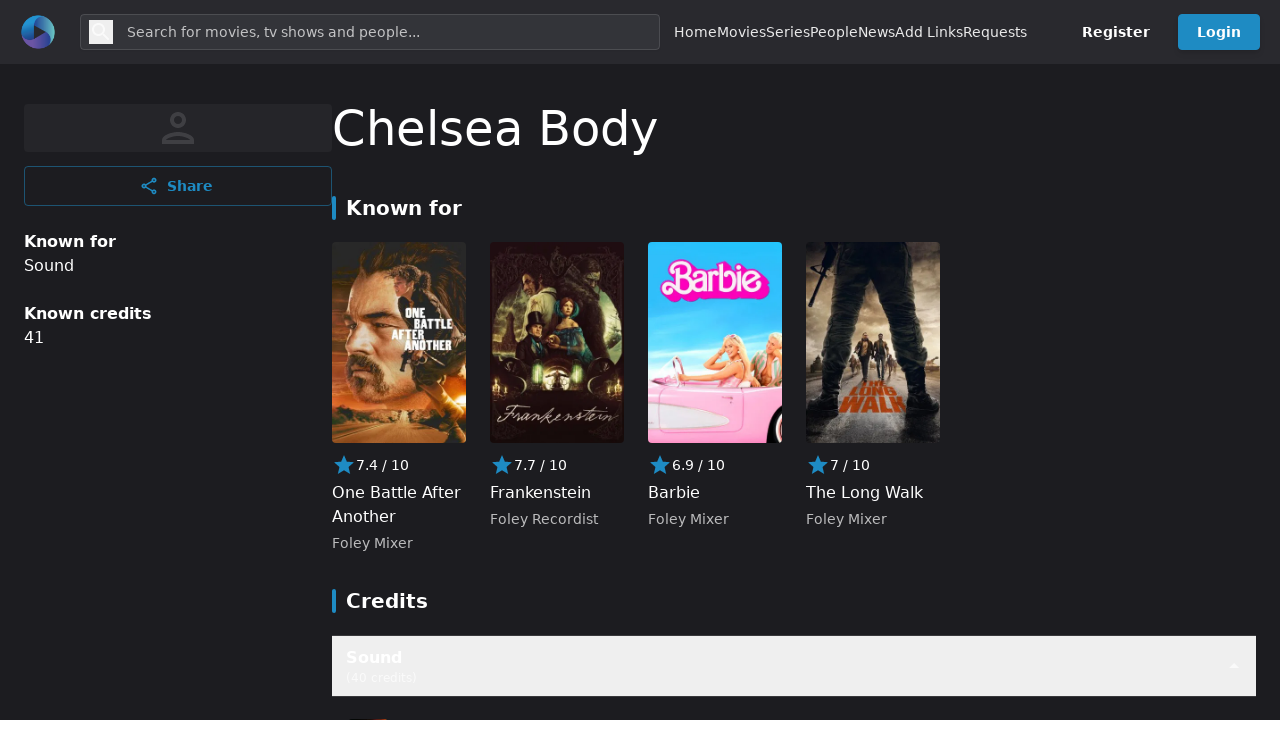

--- FILE ---
content_type: text/html; charset=UTF-8
request_url: https://iwatchonline.cc/people/1718/ken-morrissey
body_size: 44096
content:
<!DOCTYPE html>
<html
    lang="en"
    style="--be-foreground-base:255 255 255;--be-primary-light:29 155 194;--be-primary:30 139 195;--be-primary-dark:22 112 157;--be-on-primary:255 255 255;--be-background:28 28 32;--be-background-alt:41 41 46;--be-background-chip:66 68 74;--be-paper:36 36 41;--be-disabled-bg-opacity:12%;--be-disabled-fg-opacity:30%;--be-hover-opacity:8%;--be-focus-opacity:12%;--be-selected-opacity:16%;--be-text-main-opacity:100%;--be-text-muted-opacity:70%;--be-divider-opacity:12%"
    class="dark"
>
    <head>
        <base href="/" />

                    <meta property="og:site_name" content="Iwatchonline" />
<meta http-equiv="Content-Security-Policy" content="default-src 'self'; script-src 'self' 'unsafe-inline' 'unsafe-eval' https://www.google-analytics.com https://www.googletagmanager.com https://www.gstatic.com https://fonts.googleapis.com https://cdn.jsdelivr.net https://pagead2.googlesyndication.com https://googleads.g.doubleclick.net https://adservice.google.com https://ep2.adtrafficquality.google blob:; style-src 'self' 'unsafe-inline' https://fonts.googleapis.com https://googleads.g.doubleclick.net; img-src 'self' https://www.google-analytics.com https://www.gravatar.com https://www.gstatic.com https://image.tmdb.org https://stats.g.doubleclick.net https://googleads.g.doubleclick.net https://pagead2.googlesyndication.com blob: data:; connect-src 'self' https://www.google-analytics.com https://api.themoviedb.org https://stats.g.doubleclick.net https://googleads.g.doubleclick.net https://ep1.adtrafficquality.google https://ep2.adtrafficquality.google https://pagead2.googlesyndication.com wss: ws: blob: data:; font-src https://fonts.gstatic.com; frame-src https://googleads.g.doubleclick.net https://www.google.com https://tpc.googlesyndication.com https://multiembed.mov https://voe.sx https://streamtape.com https://dood.li https://vidoza.net https://videzz.net https://streambucket.net https://ep2.adtrafficquality.google; object-src 'none'; worker-src 'self' blob:; media-src 'self' blob: https:;  ">
<link rel="preconnect" href="https://image.tmdb.org">
<meta property="twitter:card" content="summary" />
<meta property="og:type" content="profile" />
<title>Chelsea Body - Iwatchonline</title>
<meta property="og:url" content="https://iwatchonline.cc/people/1718/chelsea-body" />
<link rel="canonical" href="https://iwatchonline.cc/people/1718/chelsea-body" />
<meta
    property="og:title"
    content="Watch Chelsea Body Movies and TVShows - Iwatchonline"
/>



<meta property="keywords" content="Chelsea Body biography ,Chelsea Body Movies, Chelsea Body TVShows,Best Chelsea Body Movies and TVShows" />

<script type="application/ld+json">
    {"@context":"http:\/\/schema.org","@type":"Person","@id":"https:\/\/iwatchonline.cc\/people\/1718\/chelsea-body","url":"https:\/\/iwatchonline.cc\/people\/1718\/chelsea-body","name":"Chelsea Body","jobTitle":"Sound"}
</script>        
        <meta
            name="viewport"
            content="width=device-width, initial-scale=1, maximum-scale=5"
            data-keep="true"
        />
        <link
            rel="icon"
            type="image/x-icon"
            href="favicon/icon-144x144.png"
            data-keep="true"
        />
        <link
            rel="apple-touch-icon"
            href="favicon/icon-192x192.png"
            data-keep="true"
        />
        <link rel="manifest" href="manifest.json" data-keep="true" />
        <meta
            name="theme-color"
            content="rgb(41 41 46)"
            data-keep="true"
        />

        
        <script>
            window.bootstrapData = {"settings":{"dates":{"format":"short","locale":"en_US","default_timezone":"auto"},"locale":{"default":"auto"},"social":{"google":{"enable":true},"twitter":{"enable":true},"facebook":{"enable":false},"compact_buttons":true},"realtime":{"enable":false,"pusher_key":null,"pusher_cluster":null},"registration":{"disable":false,"policies":[]},"cache":{"report_minutes":60},"branding":{"logo_dark":"storage\/branding_media\/eae3db18-6a08-473d-ad51-3b1235272dd9.png","logo_light":"storage\/branding_media\/d83d7b3b-621d-40c3-a6f4-72662bd1003f.png","site_description":"Iwatchonline, the world's most popular and authoritative source for movie, TV and celebrity content.","favicon":"favicon\/icon-144x144.png?v=1760090753","logo_light_mobile":"storage\/branding_media\/b673cd90-5cf1-42fc-9142-eb6261959591.png","logo_dark_mobile":"storage\/branding_media\/549223af-5425-46aa-bbc0-ca8e6029f279.png","site_name":"Iwatchonline"},"i18n":{"default_localization":"english","enable":true},"logging":{"sentry_public":null},"homepage":{"type":"channel","trending":true,"pricing":true,"appearance":{"headerTitle":"Endless Entertainment Awaits","headerSubtitle":"Unleash the Power of Streaming with Our Vast Collection of Movies and TV Shows","headerImage":"images\/landing\/landing.jpg","headerImageOpacity":"0.4","headerOverlayColor1":"#000","blurHeaderImage":true,"pricingTitle":"Simple pricing, for everyone.","pricingSubtitle":"No hidden fees. Cancel anytime.","actions":{"cta1":{"label":"Join Now","type":"route","action":"\/register"},"cta3":{"label":"Get Instant Access","type":"route","action":"\/register"}},"secondaryFeatures":[{"title":"Watch What You Want, When You Want","subtitle":"On-Demand Streaming","description":"Enjoy the freedom of on-demand streaming with our vast library of movies, TV shows, and more. Dive into entertainment at your convenience.","image":"images\/landing\/browse.jpg"},{"title":"Seamless Streaming Across Devices","subtitle":"Multi-Device Access","description":"Stream on your terms! Enjoy uninterrupted viewing on your smartphone, tablet, smart TV, or computer - switch devices hassle-free.","image":"images\/landing\/transformers.jpg"},{"title":"Uninterrupted Entertainment, No Distractions","subtitle":"Ad-Free Experience","description":"Dive into a seamless streaming experience without pesky ads. Stay fully immersed in your favorite movies and shows, no interruptions.","image":"images\/landing\/last-of-us.jpg"}],"footerTitle":"Start Your Streaming Journey Today!","footerSubtitle":"Unlock a World of Entertainment with MTDb Premium Streaming Service","footerImage":"images\/landing\/landing.jpg"},"value":31},"themes":{"user_change":true,"default_id":1},"billing":{"paypal_test_mode":true,"stripe_test_mode":true,"stripe":{"enable":false},"paypal":{"enable":false,"public_key":null},"accepted_cards":"[\"visa\",\"mastercard\",\"american-express\",\"discover\"]","enable":false,"stripe_public_key":null,"integrated":true},"uploads":{"chunk":true,"chunk_size":5242880,"max_size":52428800,"available_space":104857600,"blocked_extensions":["exe","application\/x-msdownload","x-dosexec"],"public_driver":"local","uploads_driver":"local","disable_tus":null},"cookie_notice":{"enable":false,"position":"bottom","button":[]},"menus":[{"name":"Primary","positions":["primary"],"id":"nVKgxI","items":[{"id":"xeI1OW","label":"Home","action":"\/","type":"route","target":"_self"},{"id":"cVKg0I","type":"channel","label":"Movies","action":"\/movies"},{"id":"nVKg0v","type":"channel","label":"Series","action":"\/series"},{"id":"nVKg0Ix","type":"channel","label":"People","action":"\/people"},{"id":"nVKgdI","type":"channel","label":"News","action":"\/latest-news"},{"id":"nVKgdI1","type":"channel","label":"Add Links","action":"\/add-links"},{"id":"nVKgdI2","type":"channel","label":"Requests","action":"\/user-requests"}]},{"name":"Admin Sidebar","id":"2d43u1","items":[{"label":"Analytics","id":"886nz4","action":"\/admin","type":"route","icon":[{"tag":"path","attr":{"d":"M19 3H5c-1.1 0-2 .9-2 2v14c0 1.1.9 2 2 2h14c1.1 0 2-.9 2-2V5c0-1.1-.9-2-2-2zm0 16H5V5h14v14z"}},{"tag":"path","attr":{"d":"M7 12h2v5H7zm8-5h2v10h-2zm-4 7h2v3h-2zm0-4h2v2h-2z"}}],"role":1,"permissions":["admin.access"],"roles":[]},{"label":"Appearance","id":"slcqm0","action":"\/admin\/appearance","type":"route","icon":[{"tag":"path","attr":{"d":"m2.53 19.65 1.34.56v-9.03l-2.43 5.86c-.41 1.02.08 2.19 1.09 2.61zm19.5-3.7L17.07 3.98c-.31-.75-1.04-1.21-1.81-1.23-.26 0-.53.04-.79.15L7.1 5.95c-.75.31-1.21 1.03-1.23 1.8-.01.27.04.54.15.8l4.96 11.97c.31.76 1.05 1.22 1.83 1.23.26 0 .52-.05.77-.15l7.36-3.05c1.02-.42 1.51-1.59 1.09-2.6zm-9.2 3.8L7.87 7.79l7.35-3.04h.01l4.95 11.95-7.35 3.05z"}},{"tag":"circle","attr":{"cx":"11","cy":"9","r":"1"}},{"tag":"path","attr":{"d":"M5.88 19.75c0 1.1.9 2 2 2h1.45l-3.45-8.34v6.34z"}}],"permissions":["appearance.update"]},{"label":"Settings","id":"x5k484","action":"\/admin\/settings","type":"route","icon":[{"tag":"path","attr":{"d":"M19.43 12.98c.04-.32.07-.64.07-.98 0-.34-.03-.66-.07-.98l2.11-1.65c.19-.15.24-.42.12-.64l-2-3.46c-.09-.16-.26-.25-.44-.25-.06 0-.12.01-.17.03l-2.49 1c-.52-.4-1.08-.73-1.69-.98l-.38-2.65C14.46 2.18 14.25 2 14 2h-4c-.25 0-.46.18-.49.42l-.38 2.65c-.61.25-1.17.59-1.69.98l-2.49-1c-.06-.02-.12-.03-.18-.03-.17 0-.34.09-.43.25l-2 3.46c-.13.22-.07.49.12.64l2.11 1.65c-.04.32-.07.65-.07.98 0 .33.03.66.07.98l-2.11 1.65c-.19.15-.24.42-.12.64l2 3.46c.09.16.26.25.44.25.06 0 .12-.01.17-.03l2.49-1c.52.4 1.08.73 1.69.98l.38 2.65c.03.24.24.42.49.42h4c.25 0 .46-.18.49-.42l.38-2.65c.61-.25 1.17-.59 1.69-.98l2.49 1c.06.02.12.03.18.03.17 0 .34-.09.43-.25l2-3.46c.12-.22.07-.49-.12-.64l-2.11-1.65zm-1.98-1.71c.04.31.05.52.05.73 0 .21-.02.43-.05.73l-.14 1.13.89.7 1.08.84-.7 1.21-1.27-.51-1.04-.42-.9.68c-.43.32-.84.56-1.25.73l-1.06.43-.16 1.13-.2 1.35h-1.4l-.19-1.35-.16-1.13-1.06-.43c-.43-.18-.83-.41-1.23-.71l-.91-.7-1.06.43-1.27.51-.7-1.21 1.08-.84.89-.7-.14-1.13c-.03-.31-.05-.54-.05-.74s.02-.43.05-.73l.14-1.13-.89-.7-1.08-.84.7-1.21 1.27.51 1.04.42.9-.68c.43-.32.84-.56 1.25-.73l1.06-.43.16-1.13.2-1.35h1.39l.19 1.35.16 1.13 1.06.43c.43.18.83.41 1.23.71l.91.7 1.06-.43 1.27-.51.7 1.21-1.07.85-.89.7.14 1.13zM12 8c-2.21 0-4 1.79-4 4s1.79 4 4 4 4-1.79 4-4-1.79-4-4-4zm0 6c-1.1 0-2-.9-2-2s.9-2 2-2 2 .9 2 2-.9 2-2 2z"}}],"permissions":["settings.update"]},{"label":"Plans","id":"7o42rt","action":"\/admin\/plans","type":"route","icon":[{"tag":"path","attr":{"d":"M7 15h7v2H7zm0-4h10v2H7zm0-4h10v2H7zm12-4h-4.18C14.4 1.84 13.3 1 12 1c-1.3 0-2.4.84-2.82 2H5c-.14 0-.27.01-.4.04-.39.08-.74.28-1.01.55-.18.18-.33.4-.43.64-.1.23-.16.49-.16.77v14c0 .27.06.54.16.78s.25.45.43.64c.27.27.62.47 1.01.55.13.02.26.03.4.03h14c1.1 0 2-.9 2-2V5c0-1.1-.9-2-2-2zm-7-.25c.41 0 .75.34.75.75s-.34.75-.75.75-.75-.34-.75-.75.34-.75.75-.75zM19 19H5V5h14v14z"}}],"permissions":["plans.update"]},{"label":"Subscriptions","action":"\/admin\/subscriptions","type":"route","id":"sdcb5a","icon":[{"tag":"path","attr":{"d":"M4 6h16v2H4zm2-4h12v2H6zm14 8H4c-1.1 0-2 .9-2 2v8c0 1.1.9 2 2 2h16c1.1 0 2-.9 2-2v-8c0-1.1-.9-2-2-2zm0 10H4v-8h16v8zm-10-7.27v6.53L16 16z"}}],"permissions":["subscriptions.update"],"settings":{"billing.enable":true}},{"label":"Users","action":"\/admin\/users","type":"route","id":"fzfb45","icon":[{"tag":"path","attr":{"d":"M12 6c1.1 0 2 .9 2 2s-.9 2-2 2-2-.9-2-2 .9-2 2-2m0 10c2.7 0 5.8 1.29 6 2H6c.23-.72 3.31-2 6-2m0-12C9.79 4 8 5.79 8 8s1.79 4 4 4 4-1.79 4-4-1.79-4-4-4zm0 10c-2.67 0-8 1.34-8 4v2h16v-2c0-2.66-5.33-4-8-4z"}}],"permissions":["users.update"]},{"label":"Roles","action":"\/admin\/roles","type":"route","id":"mwdkf0","icon":[{"tag":"path","attr":{"d":"M9 13.75c-2.34 0-7 1.17-7 3.5V19h14v-1.75c0-2.33-4.66-3.5-7-3.5zM4.34 17c.84-.58 2.87-1.25 4.66-1.25s3.82.67 4.66 1.25H4.34zM9 12c1.93 0 3.5-1.57 3.5-3.5S10.93 5 9 5 5.5 6.57 5.5 8.5 7.07 12 9 12zm0-5c.83 0 1.5.67 1.5 1.5S9.83 10 9 10s-1.5-.67-1.5-1.5S8.17 7 9 7zm7.04 6.81c1.16.84 1.96 1.96 1.96 3.44V19h4v-1.75c0-2.02-3.5-3.17-5.96-3.44zM15 12c1.93 0 3.5-1.57 3.5-3.5S16.93 5 15 5c-.54 0-1.04.13-1.5.35.63.89 1 1.98 1 3.15s-.37 2.26-1 3.15c.46.22.96.35 1.5.35z"}}],"permissions":["roles.update"]},{"id":"303113a","type":"route","label":"Channels","action":"\/admin\/channels","permissions":["channels.update"],"icon":[{"tag":"path","attr":{"d":"M4 8h4V4H4v4zm6 12h4v-4h-4v4zm-6 0h4v-4H4v4zm0-6h4v-4H4v4zm6 0h4v-4h-4v4zm6-10v4h4V4h-4zm-6 4h4V4h-4v4zm6 6h4v-4h-4v4zm0 6h4v-4h-4v4z"}}]},{"id":"nVKg0I","label":"Titles","action":"\/admin\/titles","permissions":["titles.update"],"type":"route","target":"_self","icon":[{"tag":"path","attr":{"d":"M4 6.47 5.76 10H20v8H4V6.47M22 4h-4l2 4h-3l-2-4h-2l2 4h-3l-2-4H8l2 4H7L5 4H4c-1.1 0-1.99.9-1.99 2L2 18c0 1.1.9 2 2 2h16c1.1 0 2-.9 2-2V4z"}}]},{"id":"Qq7wh9","label":"People","action":"\/admin\/people","permissions":["people.update"],"type":"route","target":"_self","icon":[{"tag":"path","attr":{"d":"M21 5h2v14h-2zm-4 0h2v14h-2zm-3 0H2c-.55 0-1 .45-1 1v12c0 .55.45 1 1 1h12c.55 0 1-.45 1-1V6c0-.55-.45-1-1-1zm-1 12H3V7h10v10z"}},{"tag":"circle","attr":{"cx":"8","cy":"9.94","r":"1.95"}},{"tag":"path","attr":{"d":"M11.89 15.35c0-1.3-2.59-1.95-3.89-1.95s-3.89.65-3.89 1.95V16h7.78v-.65z"}}]},{"id":"9_7Uip","label":"News","permissions":["news.update"],"action":"\/admin\/news","type":"route","target":"_self","icon":[{"tag":"path","attr":{"d":"m22 3-1.67 1.67L18.67 3 17 4.67 15.33 3l-1.66 1.67L12 3l-1.67 1.67L8.67 3 7 4.67 5.33 3 3.67 4.67 2 3v16c0 1.1.9 2 2 2h16c1.1 0 2-.9 2-2V3zM11 19H4v-6h7v6zm9 0h-7v-2h7v2zm0-4h-7v-2h7v2zm0-4H4V8h16v3z"}}]},{"id":"57IFvN","label":"Videos","permissions":["videos.update"],"action":"\/admin\/videos","type":"route","target":"_self","icon":[{"tag":"path","attr":{"d":"M13.05 9.79 10 7.5v9l3.05-2.29L16 12l-2.95-2.21zm0 0L10 7.5v9l3.05-2.29L16 12l-2.95-2.21zm0 0L10 7.5v9l3.05-2.29L16 12l-2.95-2.21zM11 4.07V2.05c-2.01.2-3.84 1-5.32 2.21L7.1 5.69c1.11-.86 2.44-1.44 3.9-1.62zM5.69 7.1 4.26 5.68C3.05 7.16 2.25 8.99 2.05 11h2.02c.18-1.46.76-2.79 1.62-3.9zM4.07 13H2.05c.2 2.01 1 3.84 2.21 5.32l1.43-1.43c-.86-1.1-1.44-2.43-1.62-3.89zm1.61 6.74C7.16 20.95 9 21.75 11 21.95v-2.02c-1.46-.18-2.79-.76-3.9-1.62l-1.42 1.43zM22 12c0 5.16-3.92 9.42-8.95 9.95v-2.02C16.97 19.41 20 16.05 20 12s-3.03-7.41-6.95-7.93V2.05C18.08 2.58 22 6.84 22 12z"}}]},{"id":"5eGJwT","label":"Lists","permissions":["lists.update"],"action":"\/admin\/lists","type":"route","target":"_self","icon":[{"tag":"path","attr":{"d":"M2 17h2v.5H3v1h1v.5H2v1h3v-4H2v1zm1-9h1V4H2v1h1v3zm-1 3h1.8L2 13.1v.9h3v-1H3.2L5 10.9V10H2v1zm5-6v2h14V5H7zm0 14h14v-2H7v2zm0-6h14v-2H7v2z"}}]},{"id":"zl5XVb","label":"Reviews","permissions":["reviews.update"],"action":"\/admin\/reviews","type":"route","target":"_self","icon":[{"tag":"path","attr":{"d":"M20 2H4c-1.1 0-2 .9-2 2v18l4-4h14c1.1 0 2-.9 2-2V4c0-1.1-.9-2-2-2zm0 14H5.17L4 17.17V4h16v12z"}},{"tag":"path","attr":{"d":"m12 15 1.57-3.43L17 10l-3.43-1.57L12 5l-1.57 3.43L7 10l3.43 1.57z"}}]},{"id":"31pLaw","label":"Comments","action":"\/admin\/comments","permissions":["comments.update"],"type":"route","target":"_self","icon":[{"tag":"path","attr":{"d":"M21.99 4c0-1.1-.89-2-1.99-2H4c-1.1 0-2 .9-2 2v12c0 1.1.9 2 2 2h14l4 4-.01-18zM20 4v13.17L18.83 16H4V4h16zM6 12h12v2H6zm0-3h12v2H6zm0-3h12v2H6z"}}]},{"label":"Pages","action":"\/admin\/custom-pages","type":"route","id":"63bwv9","icon":[{"tag":"path","attr":{"d":"M19 5v14H5V5h14m0-2H5c-1.1 0-2 .9-2 2v14c0 1.1.9 2 2 2h14c1.1 0 2-.9 2-2V5c0-1.1-.9-2-2-2z"}},{"tag":"path","attr":{"d":"M14 17H7v-2h7v2zm3-4H7v-2h10v2zm0-4H7V7h10v2z"}}],"permissions":["custom_pages.update"]},{"label":"Keywords","action":"\/admin\/keywords","type":"route","id":"2x0pzqx","icon":[{"tag":"path","attr":{"d":"M17.63 5.84C17.27 5.33 16.67 5 16 5L5 5.01C3.9 5.01 3 5.9 3 7v10c0 1.1.9 1.99 2 1.99L16 19c.67 0 1.27-.33 1.63-.84L22 12l-4.37-6.16zM16 17H5V7h11l3.55 5L16 17z"}}],"permissions":["tags.update"]},{"label":"Genres","action":"\/admin\/genres","type":"route","id":"2x0pzqt","icon":[{"tag":"path","attr":{"d":"m10 11-.94 2.06L7 14l2.06.94L10 17l.94-2.06L13 14l-2.06-.94zm8.01-7 2 4h-3l-2-4h-2l2 4h-3l-2-4h-2l2 4h-3l-2-4h-1c-1.1 0-1.99.9-1.99 2l-.01 12c0 1.1.9 2 2 2h16c1.1 0 1.99-.9 1.99-2V4h-3.99zm2 14h-16V6.47L5.77 10H16l-.63 1.37L14 12l1.37.63L16 14l.63-1.37L18 12l-1.37-.63L16 10h4.01v8z"}}],"permissions":["tags.update"]},{"label":"Files","action":"\/admin\/files","type":"route","id":"vguvti","icon":[{"tag":"path","attr":{"d":"M16 1H4c-1.1 0-2 .9-2 2v14h2V3h12V1zm-1 4H8c-1.1 0-1.99.9-1.99 2L6 21c0 1.1.89 2 1.99 2H19c1.1 0 2-.9 2-2V11l-6-6zM8 21V7h6v5h5v9H8z"}}],"permissions":["files.update"]},{"label":"Translations","action":"\/admin\/localizations","type":"route","id":"w91yql","icon":[{"tag":"path","attr":{"d":"m12.87 15.07-2.54-2.51.03-.03c1.74-1.94 2.98-4.17 3.71-6.53H17V4h-7V2H8v2H1v1.99h11.17C11.5 7.92 10.44 9.75 9 11.35 8.07 10.32 7.3 9.19 6.69 8h-2c.73 1.63 1.73 3.17 2.98 4.56l-5.09 5.02L4 19l5-5 3.11 3.11.76-2.04zM18.5 10h-2L12 22h2l1.12-3h4.75L21 22h2l-4.5-12zm-2.62 7 1.62-4.33L19.12 17h-3.24z"}}],"permissions":["localizations.update"]},{"label":"Ads","action":"\/admin\/ads","type":"route","id":"ohj4qk","icon":[{"tag":"path","attr":{"d":"M17 1H7c-1.1 0-2 .9-2 2v18c0 1.1.9 2 2 2h10c1.1 0 2-.9 2-2V3c0-1.1-.9-2-2-2zM7 4V3h10v1H7zm0 14V6h10v12H7zm0 3v-1h10v1H7z"}},{"tag":"path","attr":{"d":"M16 7H8v2h8V7z"}}],"permissions":["settings.update"]},{"label":"Logs","action":"\/admin\/logs","type":"route","id":"8j435f","icon":[{"tag":"path","attr":{"d":"M19 3H5c-1.1 0-2 .9-2 2v14c0 1.1.9 2 2 2h14c1.1 0 2-.9 2-2V5c0-1.1-.9-2-2-2zm-1 14H6v-2h12v2zm0-4H6v-2h12v2zm-3-4H6V7h9v2z"}}]}],"positions":["admin-sidebar"]},{"name":"Footer","id":"4tbwog","positions":["footer"],"items":[{"type":"route","id":"c1sf2g","position":1,"label":"Developers","action":"\/api-docs","permissions":["api.access"]},{"type":"route","id":"rlz27v","position":2,"label":"Privacy Policy","action":"\/pages\/privacy-policy"},{"type":"route","id":"p80pvk","position":3,"label":"Terms of Service","action":"\/pages\/terms-of-service"},{"type":"route","id":"q8dtht","position":4,"label":"Contact Us","action":"\/contact"}]},{"name":"Footer Social","id":"odw4ah","positions":["footer-secondary"],"items":[{"type":"link","id":"6j747e","position":1,"icon":[{"tag":"path","attr":{"d":"M19 3H5a2 2 0 00-2 2v14a2 2 0 002 2h7.621v-6.961h-2.343v-2.725h2.343V9.309c0-2.324 1.421-3.591 3.495-3.591.699-.002 1.397.034 2.092.105v2.43H16.78c-1.13 0-1.35.534-1.35 1.322v1.735h2.7l-.351 2.725h-2.365V21H19a2 2 0 002-2V5a2 2 0 00-2-2z"}}],"action":"https:\/\/facebook.com"},{"type":"link","id":"jo96zw","position":2,"icon":[{"tag":"path","attr":{"d":"M24 4.3c-.898.4-1.8.7-2.8.802 1-.602 1.8-1.602 2.198-2.704-1 .602-2 1-3.097 1.204C19.3 2.602 18 2 16.6 2a4.907 4.907 0 00-4.9 4.898c0 .403 0 .801.102 1.102C7.7 7.8 4.102 5.898 1.7 2.898c-.5.704-.7 1.602-.7 2.5 0 1.704.898 3.204 2.2 4.102-.802-.102-1.598-.3-2.2-.602V9c0 2.398 1.7 4.398 3.898 4.8-.398.098-.796.2-1.296.2-.301 0-.602 0-.903-.102.602 2 2.403 3.403 4.602 3.403-1.7 1.3-3.801 2.097-6.102 2.097-.398 0-.8 0-1.199-.097C2.2 20.699 4.8 21.5 7.5 21.5c9.102 0 14-7.5 14-14v-.602c1-.699 1.8-1.597 2.5-2.597"}}],"action":"https:\/\/twitter.com"},{"type":"link","id":"57dsea","position":3,"action":"https:\/\/instagram.com","icon":[{"tag":"path","attr":{"d":"M12 0C8.74 0 8.333.015 7.053.072 5.775.132 4.905.333 4.14.63c-.789.306-1.459.717-2.126 1.384S.935 3.35.63 4.14C.333 4.905.131 5.775.072 7.053.012 8.333 0 8.74 0 12s.015 3.667.072 4.947c.06 1.277.261 2.148.558 2.913a5.885 5.885 0 001.384 2.126A5.868 5.868 0 004.14 23.37c.766.296 1.636.499 2.913.558C8.333 23.988 8.74 24 12 24s3.667-.015 4.947-.072c1.277-.06 2.148-.262 2.913-.558a5.898 5.898 0 002.126-1.384 5.86 5.86 0 001.384-2.126c.296-.765.499-1.636.558-2.913.06-1.28.072-1.687.072-4.947s-.015-3.667-.072-4.947c-.06-1.277-.262-2.149-.558-2.913a5.89 5.89 0 00-1.384-2.126A5.847 5.847 0 0019.86.63c-.765-.297-1.636-.499-2.913-.558C15.667.012 15.26 0 12 0zm0 2.16c3.203 0 3.585.016 4.85.071 1.17.055 1.805.249 2.227.415.562.217.96.477 1.382.896.419.42.679.819.896 1.381.164.422.36 1.057.413 2.227.057 1.266.07 1.646.07 4.85s-.015 3.585-.074 4.85c-.061 1.17-.256 1.805-.421 2.227a3.81 3.81 0 01-.899 1.382 3.744 3.744 0 01-1.38.896c-.42.164-1.065.36-2.235.413-1.274.057-1.649.07-4.859.07-3.211 0-3.586-.015-4.859-.074-1.171-.061-1.816-.256-2.236-.421a3.716 3.716 0 01-1.379-.899 3.644 3.644 0 01-.9-1.38c-.165-.42-.359-1.065-.42-2.235-.045-1.26-.061-1.649-.061-4.844 0-3.196.016-3.586.061-4.861.061-1.17.255-1.814.42-2.234.21-.57.479-.96.9-1.381.419-.419.81-.689 1.379-.898.42-.166 1.051-.361 2.221-.421 1.275-.045 1.65-.06 4.859-.06l.045.03zm0 3.678a6.162 6.162 0 100 12.324 6.162 6.162 0 100-12.324zM12 16c-2.21 0-4-1.79-4-4s1.79-4 4-4 4 1.79 4 4-1.79 4-4 4zm7.846-10.405a1.441 1.441 0 01-2.88 0 1.44 1.44 0 012.88 0z"}}]},{"type":"link","id":"lzntr2","position":4,"icon":[{"tag":"path","attr":{"d":"M5.68 2l1.478 5.344v2.562H8.44V7.344L9.937 2h-1.29l-.538 2.432a27.21 27.21 0 00-.29 1.515h-.04c-.063-.42-.159-.93-.29-1.525L6.97 2H5.68zm5.752 2.018c-.434 0-.784.084-1.051.257-.267.172-.464.448-.59.825-.125.377-.187.876-.187 1.498v.84c0 .615.054 1.107.164 1.478.11.371.295.644.556.82.261.176.62.264 1.078.264.446 0 .8-.087 1.06-.26.26-.173.45-.444.565-.818.116-.374.174-.869.174-1.485v-.84c0-.62-.059-1.118-.178-1.492-.119-.373-.308-.648-.566-.824-.258-.176-.598-.263-1.025-.263zm2.447.113v4.314c0 .534.09.927.271 1.178.182.251.465.377.848.377.552 0 .968-.267 1.244-.8h.028l.113.706H17.4V4.131h-1.298v4.588a.635.635 0 01-.23.263.569.569 0 01-.325.104c-.132 0-.226-.054-.283-.164-.057-.11-.086-.295-.086-.553V4.131h-1.3zm-2.477.781c.182 0 .311.095.383.287.072.191.108.495.108.91v1.8c0 .426-.036.735-.108.923-.072.188-.2.282-.38.283-.183 0-.309-.095-.378-.283-.07-.188-.103-.497-.103-.924V6.11c0-.414.035-.718.107-.91.072-.19.195-.287.371-.287zM5 11c-1.1 0-2 .9-2 2v7c0 1.1.9 2 2 2h14c1.1 0 2-.9 2-2v-7c0-1.1-.9-2-2-2H5zm7.049 2h1.056v2.568h.008c.095-.186.232-.335.407-.449.175-.114.364-.17.566-.17.26 0 .463.07.611.207.148.138.257.361.323.668.066.308.097.735.097 1.281v.772h.002c0 .727-.089 1.26-.264 1.602-.175.342-.447.513-.818.513-.207 0-.394-.047-.564-.142a.93.93 0 01-.383-.391h-.024l-.11.46h-.907V13zm-6.563.246h3.252v.885h-1.09v5.789H6.576v-5.79h-1.09v-.884zm11.612 1.705c.376 0 .665.07.867.207.2.138.343.354.426.645.082.292.123.695.123 1.209v.836h-1.836v.248c0 .313.008.547.027.703.02.156.057.27.115.342.058.072.148.107.27.107.164 0 .277-.064.338-.191.06-.127.094-.338.1-.635l.947.055a1.6 1.6 0 01.007.175c0 .451-.124.788-.37 1.01-.248.223-.595.334-1.046.334-.54 0-.92-.17-1.138-.51-.218-.339-.326-.863-.326-1.574v-.851c0-.732.112-1.267.337-1.604.225-.337.613-.506 1.159-.506zm-8.688.094h1.1v3.58c0 .217.024.373.072.465.048.093.126.139.238.139a.486.486 0 00.276-.088.538.538 0 00.193-.223v-3.873h1.1v4.875h-.862l-.093-.598h-.026c-.234.452-.584.678-1.05.678-.325 0-.561-.106-.715-.318-.154-.212-.233-.544-.233-.994v-3.643zm8.664.648c-.117 0-.204.036-.26.104-.056.069-.093.182-.11.338a6.504 6.504 0 00-.028.71v.35h.803v-.35c0-.312-.01-.548-.032-.71-.02-.162-.059-.276-.115-.342-.056-.066-.14-.1-.258-.1zm-3.482.036a.418.418 0 00-.293.126.699.699 0 00-.192.327v2.767a.487.487 0 00.438.256.337.337 0 00.277-.127c.07-.085.12-.228.149-.43.029-.2.043-.48.043-.835v-.627c0-.382-.011-.676-.035-.883-.024-.207-.067-.357-.127-.444a.299.299 0 00-.26-.13z"}}],"action":"https:\/\/youtube.com"}]},{"name":"Auth Dropdown","id":"h8r6vg","items":[{"label":"Admin area","id":"upm1rv","action":"\/admin","type":"route","icon":[{"tag":"path","attr":{"d":"M19 5v2h-4V5h4M9 5v6H5V5h4m10 8v6h-4v-6h4M9 17v2H5v-2h4M21 3h-8v6h8V3zM11 3H3v10h8V3zm10 8h-8v10h8V11zm-10 4H3v6h8v-6z"}}],"permissions":["admin.access"]},{"label":"Watchlist","id":"ehj0ukx","action":"\/watchlist","type":"route","icon":[{"tag":"path","attr":{"d":"M12 4c4.41 0 8 3.59 8 8s-3.59 8-8 8-8-3.59-8-8 3.59-8 8-8zm0-2C6.48 2 2 6.48 2 12s4.48 10 10 10 10-4.48 10-10S17.52 2 12 2zm2 8H7v2h7v-2zm0-3H7v2h7V7zm-7 8h3v-2H7v2zm12-1.59L17.59 12l-3.54 3.54-1.41-1.41-1.41 1.41 2.83 2.83L19 13.41z"}}]},{"label":"Lists","id":"ehj0uk","action":"\/","type":"route","icon":[{"tag":"path","attr":{"d":"M3 13h2v-2H3v2zm0 4h2v-2H3v2zm0-8h2V7H3v2zm4 4h14v-2H7v2zm0 4h14v-2H7v2zM7 7v2h14V7H7zm-4 6h2v-2H3v2zm0 4h2v-2H3v2zm0-8h2V7H3v2zm4 4h14v-2H7v2zm0 4h14v-2H7v2zM7 7v2h14V7H7z"}}]},{"label":"Account settings","id":"6a89z5","action":"\/account-settings","type":"route","icon":[{"tag":"path","attr":{"d":"M19.43 12.98c.04-.32.07-.64.07-.98 0-.34-.03-.66-.07-.98l2.11-1.65c.19-.15.24-.42.12-.64l-2-3.46c-.09-.16-.26-.25-.44-.25-.06 0-.12.01-.17.03l-2.49 1c-.52-.4-1.08-.73-1.69-.98l-.38-2.65C14.46 2.18 14.25 2 14 2h-4c-.25 0-.46.18-.49.42l-.38 2.65c-.61.25-1.17.59-1.69.98l-2.49-1c-.06-.02-.12-.03-.18-.03-.17 0-.34.09-.43.25l-2 3.46c-.13.22-.07.49.12.64l2.11 1.65c-.04.32-.07.65-.07.98 0 .33.03.66.07.98l-2.11 1.65c-.19.15-.24.42-.12.64l2 3.46c.09.16.26.25.44.25.06 0 .12-.01.17-.03l2.49-1c.52.4 1.08.73 1.69.98l.38 2.65c.03.24.24.42.49.42h4c.25 0 .46-.18.49-.42l.38-2.65c.61-.25 1.17-.59 1.69-.98l2.49 1c.06.02.12.03.18.03.17 0 .34-.09.43-.25l2-3.46c.12-.22.07-.49-.12-.64l-2.11-1.65zm-1.98-1.71c.04.31.05.52.05.73 0 .21-.02.43-.05.73l-.14 1.13.89.7 1.08.84-.7 1.21-1.27-.51-1.04-.42-.9.68c-.43.32-.84.56-1.25.73l-1.06.43-.16 1.13-.2 1.35h-1.4l-.19-1.35-.16-1.13-1.06-.43c-.43-.18-.83-.41-1.23-.71l-.91-.7-1.06.43-1.27.51-.7-1.21 1.08-.84.89-.7-.14-1.13c-.03-.31-.05-.54-.05-.74s.02-.43.05-.73l.14-1.13-.89-.7-1.08-.84.7-1.21 1.27.51 1.04.42.9-.68c.43-.32.84-.56 1.25-.73l1.06-.43.16-1.13.2-1.35h1.39l.19 1.35.16 1.13 1.06.43c.43.18.83.41 1.23.71l.91.7 1.06-.43 1.27-.51.7 1.21-1.07.85-.89.7.14 1.13zM12 8c-2.21 0-4 1.79-4 4s1.79 4 4 4 4-1.79 4-4-1.79-4-4-4zm0 6c-1.1 0-2-.9-2-2s.9-2 2-2 2 .9 2 2-.9 2-2 2z"}}]}],"positions":["auth-dropdown"]},{"name":"Landing page navbar","id":"5vgq1a","positions":["landing-page-navbar"],"items":[{"type":"link","label":"Features","action":"#features","id":19041},{"type":"link","label":"Pricing","action":"#pricing","id":190456}]}],"title_page":{"sections":["seasons","videos","images","reviews","cast","news","related","episodes"]},"news":{"auto_update":false},"tmdb":{"language":"en","includeAdult":false},"streaming":{"video_panel_content":"all","related_videos_type":"other_titles","default_sort":"created_at:desc","show_captions_panel":false,"show_category_select":false,"auto_approve":true,"streaming":{"show_header_play":false},"qualities":["regular","SD","HD","720p","1080p","4k","2160p"],"prefer_full":true,"show_video_selector":true,"show_header_play":true},"player":{"show_next_episodes":false},"titles":{"enable_reviews":true,"enable_comments":true},"content":{"people_index_min_popularity":1,"search_provider":"all","images_save_path":null,"images_save_to_local":true,"title_provider":"tmdb","force_season_update":"tmdb","people_provider":"tmdb","automate_filmography":true},"mail":{"contact_page_address":""},"simple_pagination_tables":"country_title,creditables,episodes,genre_title,images,keyword_title,people,titles,video_plays,videos","site":{"demo":false,"hide_docs_buttons":false,"has_mobile_app":false},"workspaces":{"integrated":false},"notifications":{"integrated":true},"notif":{"subs":{"integrated":false}},"api":{"integrated":true},"base_url":"https:\/\/iwatchonline.cc","asset_url":null,"html_base_uri":"\/","version":"4.0.5","tmdb_is_setup":true},"csrf_token":"5pDfjHm3WSRzxnKO03ot32fvvz8vGFAY368piM8h","is_mobile_device":false,"sentry_release":"c2d7930e","default_meta_tags":"<meta property=\"og:site_name\" content=\"Iwatchonline\" \/>\n<meta http-equiv=\"Content-Security-Policy\" content=\"default-src 'self'; script-src 'self' 'unsafe-inline' 'unsafe-eval' https:\/\/www.google-analytics.com https:\/\/www.googletagmanager.com https:\/\/www.gstatic.com https:\/\/fonts.googleapis.com https:\/\/cdn.jsdelivr.net https:\/\/pagead2.googlesyndication.com https:\/\/googleads.g.doubleclick.net https:\/\/adservice.google.com https:\/\/ep2.adtrafficquality.google blob:; style-src 'self' 'unsafe-inline' https:\/\/fonts.googleapis.com https:\/\/googleads.g.doubleclick.net; img-src 'self' https:\/\/www.google-analytics.com https:\/\/www.gravatar.com https:\/\/www.gstatic.com https:\/\/image.tmdb.org https:\/\/stats.g.doubleclick.net https:\/\/googleads.g.doubleclick.net https:\/\/pagead2.googlesyndication.com blob: data:; connect-src 'self' https:\/\/www.google-analytics.com https:\/\/api.themoviedb.org https:\/\/stats.g.doubleclick.net https:\/\/googleads.g.doubleclick.net https:\/\/ep1.adtrafficquality.google https:\/\/ep2.adtrafficquality.google https:\/\/pagead2.googlesyndication.com wss: ws: blob: data:; font-src https:\/\/fonts.gstatic.com; frame-src https:\/\/googleads.g.doubleclick.net https:\/\/www.google.com https:\/\/tpc.googlesyndication.com https:\/\/multiembed.mov https:\/\/voe.sx https:\/\/streamtape.com https:\/\/dood.li https:\/\/vidoza.net https:\/\/videzz.net https:\/\/streambucket.net https:\/\/ep2.adtrafficquality.google; object-src 'none'; worker-src 'self' blob:; media-src 'self' blob: https:;\">\n<link rel=\"preconnect\" href=\"https:\/\/image.tmdb.org\">\n<meta property=\"twitter:card\" content=\"summary\" \/>\n<meta property=\"og:type\" content=\"website\" \/>\n<title>\n    Watch Movies and TV Shows Online and Celebrities - Iwatchonline\n<\/title>\n<meta\n    property=\"og:title\"\n    content=\"Watch Movies and TV Shows Online and Celebrities - Iwatchonline\"\n\/>\n<meta property=\"og:url\" content=\"https:\/\/iwatchonline.cc\" \/>\n<link rel=\"canonical\" href=\"https:\/\/iwatchonline.cc\" \/>\n\n<meta\n    property=\"og:description\"\n    content=\"Welcome to Iwatchonline, your premier destination for seamless online streaming. Dive into a vast library of the latest movies, TV shows, and exclusive content, all at your fingertips. Our user-friendly platform makes it easy to find and watch your favorite titles in high-definition, without any interruptions.\"\n\/>\n<meta\n    name=\"description\"\n    content=\"Welcome to Iwatchonline, your premier destination for seamless online streaming. Dive into a vast library of the latest movies, TV shows, and exclusive content, all at your fingertips. Our user-friendly platform makes it easy to find and watch your favorite titles in high-definition, without any interruptions.\"\n\/>\n<meta\n    property=\"keywords\"\n    content=\"online streaming, watch movies online, HD streaming, latest movies, TV shows, iwatchonline.cc, free streaming, watch TV series, streaming site, binge-watch, high-quality streaming, latest releasest\"\n\/>","user":null,"guest_role":{"id":2,"name":"guests","default":false,"guests":true,"created_at":"2025-10-10T09:54:04.000000Z","updated_at":"2025-10-10T09:54:04.000000Z","description":null,"type":"sitewide","internal":true,"permissions":[{"name":"comments.view","id":52,"restrictions":[]},{"name":"custom_pages.view","id":9,"restrictions":[]},{"name":"localizations.view","id":26,"restrictions":[]},{"name":"news.view","id":64,"restrictions":[]},{"name":"people.view","id":60,"restrictions":[]},{"name":"plans.view","id":32,"restrictions":[]},{"name":"reviews.view","id":56,"restrictions":[]},{"name":"tags.view","id":37,"restrictions":[]},{"name":"titles.view","id":48,"restrictions":[]},{"name":"users.view","id":22,"restrictions":[]},{"name":"videos.play","id":70,"restrictions":[]},{"name":"videos.view","id":69,"restrictions":[]}]},"i18n":{"id":1,"name":"English","created_at":"2025-10-10T09:54:04.000000Z","updated_at":"2025-10-10T09:54:04.000000Z","language":"en","lines":{"Landing page":"Landing page","Appears at the top of most pages. Best size <= 150px height or responsive.":"Appears at the top of most pages. Best size <= 150px height or responsive.","Appears at the bottom of most pages. Best size <= 150px height or responsive.":"Appears at the bottom of most pages. Best size <= 150px height or responsive.","Appears in title page only (after plot summary). Best size <= 850px width or responsive.":"Appears in title page only (after plot summary). Best size <= 850px width or responsive.","Appears in person page only (after biography). Best size <= 850px width or responsive.":"Appears in person page only (after biography). Best size <= 850px width or responsive.","Appears in watch page only (below video player). Best size is as wide as possible or responsive.":"Appears in watch page only (below video player). Best size is as wide as possible or responsive.","See what's currently trending.":"See what's currently trending.","Poster for :name":"Poster for :name","Watch now":"Watch now","Play trailer":"Play trailer","Up next":"Up next","This list does not have any content yet.":"This list does not have any content yet.","This channel does not have any content yet.":"This channel does not have any content yet.","s:seasone:episode":"s:seasone:episode","s:season":"s:season","e:episode":"e:episode","Aired :date":"Aired :date","Season :number":"Season :number","Episode :number":"Episode :number","Other episodes":"Other episodes","Full cast and crew":"Full cast and crew","By :name":"By :name","Image for :name":"Image for :name","Other news":"Other news","Edit your profile":"Edit your profile","Avatar":"Avatar","Username":"Username","First name":"First name","Last name":"Last name","City":"City","Country":"Country","None":"None","Description":"Description","Your links":"Your links","Cancel":"Cancel","Save":"Save","[one 1 followers|other :count followers]":"[one 1 followers|other :count followers]","URL":"URL","Short title":"Short title","Add another link":"Add another link","Lists":"Lists","Ratings":"Ratings","Reviews":"Reviews","Comments":"Comments","Followers":"Followers","Following":"Following","Copied link to clipboard":"Copied link to clipboard","Copy to clipboard":"Copy to clipboard","Check out this link":"Check out this link","Share to facebook":"Share to facebook","Share to twitter":"Share to twitter","We have no overview for this episode yet.":"We have no overview for this episode yet.","Episode list":"Episode list","Seasons":"Seasons","Poster for season :number of :title":"Poster for season :number of :title","Your rating: :value \/ 10":"Your rating: :value \/ 10","Rate this":"Rate this","Rate":"Rate","Remove rating":"Remove rating","Rate this episode":"Rate this episode","Rate this series":"Rate this series","Rate this movie":"Rate this movie","List by <a>:name<\/a>":"List by <a>:name<\/a>",":count items":":count items","Updated :date":"Updated :date","Public":"Public","Private":"Private","Share":"Share","Watchlist":"Watchlist","In watchlist":"In watchlist","Add to watchlist":"Add to watchlist","Search":"Search","Search for movies, tv shows and people...":"Search for movies, tv shows and people...","Tv series":"Tv series","Movie":"Movie","Search...":"Search...","Search :siteName":"Search :siteName","Find movies, tv series, people and more.":"Find movies, tv series, people and more.","Search results for: \u201c:query\u201c":"Search results for: \u201c:query\u201c","Movies":"Movies","Series":"Series","People":"People","Landing Page":"Landing Page","Action buttons":"Action buttons","Primary features":"Primary features","Secondary features":"Secondary features","Created by":"Created by","[one Director|other Directors]":"[one Director|other Directors]","[one Writer|other Writers]":"[one Writer|other Writers]","Stars":"Stars","More like this":"More like this","Title":"Title","Select a title":"Select a title","Search titles":"Search titles","Select a season (optional)":"Select a season (optional)","Season":"Season","Select an episode (optional)":"Select an episode (optional)","Episode":"Episode","TV series":"TV series","Titles (movies and series)":"Titles (movies and series)","News articles":"News articles","Channels":"Channels","Most popular first":"Most popular first","Recently added first":"Recently added first","Highest rated first":"Highest rated first","Curated (reorder below)":"Curated (reorder below)","Name (A-Z)":"Name (A-Z)","Youngest first":"Youngest first","Oldest first":"Oldest first","Biggest budget first":"Biggest budget first","Biggest revenue first":"Biggest revenue first","Grid":"Grid","Landscape":"Landscape","List":"List","Carousel (portrait)":"Carousel (portrait)","Carousel (landscape)":"Carousel (landscape)","Slider":"Slider","News":"News","Discover (TMDB only)":"Discover (TMDB only)","Most popular":"Most popular","Top rated":"Top rated","Upcoming":"Upcoming","In theaters":"In theaters","Airing today":"Airing today","Airing this week":"Airing this week","Trending people":"Trending people","Most recently published videos":"Most recently published videos","Genre":"Genre","Keyword":"Keyword","Production country":"Production country","Filter titles by":"Filter titles by","Don't filter titles":"Don't filter titles",":restriction name":":restriction name","Dynamic (from url)":"Dynamic (from url)","Content filtering":"Content filtering","Allows specifying additional condition channel content should be filtered on. If 'Dynamic (from url)' is selected, filter from url will be used. For example, a single channel configured to filter by dynamic genre would show action titles at 'site.com\/genre\/action', comedies at 'site.com\/genre\/comedy' and so on, for any genre.":"Allows specifying additional condition channel content should be filtered on. If 'Dynamic (from url)' is selected, filter from url will be used. For example, a single channel configured to filter by dynamic genre would show action titles at 'site.com\/genre\/action', comedies at 'site.com\/genre\/comedy' and so on, for any genre.","Whether title should be shown when displaying this channel on the site.":"Whether title should be shown when displaying this channel on the site.","Hide title":"Hide title","Fetch content from":"Fetch content from","TheMovieDB":"TheMovieDB","Local database":"Local database","Name":"Name","Owner":"Owner","Items":"Items","Content type":"Content type","Layout":"Layout","Last updated":"Last updated","Actions":"Actions","User lists":"User lists","No lists have been created yet":"No lists have been created yet","No matching lists":"No matching lists","Add new list":"Add new list","Edit article":"Edit article","Delete article":"Delete article","Are you sure you want to delete this article?":"Are you sure you want to delete this article?","Delete":"Delete","Date article was created":"Date article was created","Date article was last updated":"Date article was last updated","No articles have been created yet":"No articles have been created yet","No matching articles":"No matching articles","Import news articles":"Import news articles","Add news article":"Add news article","Person":"Person","Birth date":"Birth date","Page views":"Page views","Popularity":"Popularity","Edit":"Edit","Known for":"Known for","What role is person known for":"What role is person known for","Acting":"Acting","Directing":"Directing","Production":"Production","Writing":"Writing","Crew":"Crew","Art":"Art","Costume & Make-Up":"Costume & Make-Up","Camera":"Camera","Editing":"Editing","Visual Effects":"Visual Effects","Sound":"Sound","Lighting":"Lighting","Creator":"Creator","Gender":"Gender","Male":"Male","Female":"Female","No poster":"No poster","Whether person has a poster":"Whether person has a poster","Number of unique page views":"Number of unique page views","Date person was born":"Date person was born","Death date":"Death date","Date person died":"Date person died","Date person was created":"Date person was created","Date person was last updated":"Date person was last updated","No people have been created yet":"No people have been created yet","No matching people":"No matching people","Import using TheMovieDB ID":"Import using TheMovieDB ID","Add person":"Add person","Local search":"Local search","Content":"Content","Videos":"Videos","Video and streaming":"Video and streaming","Control how videos are played and displayed on the site.":"Control how videos are played and displayed on the site.","When user clicks on \"play\" buttons across the site play full movie or episode instead of trailers and clips.":"When user clicks on \"play\" buttons across the site play full movie or episode instead of trailers and clips.","Prefer full videos":"Prefer full videos","Show alternative videos on the watch page.":"Show alternative videos on the watch page.","Alternative videos":"Alternative videos","Whether play button should be shown on main title header.":"Whether play button should be shown on main title header.","Header play button":"Header play button","Possible video qualities":"Possible video qualities","Add another...":"Add another...","Video sorting":"Video sorting","When multiple videos are shown on the page, how should they be sorted by default.":"When multiple videos are shown on the page, how should they be sorted by default.","Manual (order assigned manually in admin area)":"Manual (order assigned manually in admin area)","Date added":"Date added","Name (a-z)":"Name (a-z)","Language (a-z)":"Language (a-z)","Reports (videos with less reports first)":"Reports (videos with less reports first)","Score (most liked videos first)":"Score (most liked videos first)","Shown videos":"Shown videos","What type of videos should be shown in title and episode pages (if there is more then one video attached).":"What type of videos should be shown in title and episode pages (if there is more then one video attached).","All videos":"All videos","Full movies and episodes":"Full movies and episodes","Short videos (everything except full movies & episodes)":"Short videos (everything except full movies & episodes)","Trailers":"Trailers","Clips":"Clips",":name insights":":name insights","insights":"insights","Visitors report":"Visitors report","Plays report":"Plays report","Plays":"Plays","Visitors":"Visitors",":count plays":":count plays","No plays in selected timeframe.":"No plays in selected timeframe.","Delete [one review|other :count reviews]":"Delete [one review|other :count reviews]","Are you sure you want to delete selected reviews?":"Are you sure you want to delete selected reviews?","Are you sure you want to delete this review?":"Are you sure you want to delete this review?","Restore":"Restore",":helpfulCount out of :total people found this helpful":":helpfulCount out of :total people found this helpful",":count reports":":count reports","10 character minimum":"10 character minimum","Review":"Review","100 character minimum":"100 character minimum","User":"User","User review was created by":"User review was created by","Movie or series review was created for":"Movie or series review was created for","Score":"Score","Review score":"Review score","Helpful count":"Helpful count","How many users found this review helpful":"How many users found this review helpful","Not helpful count":"Not helpful count","How many users found this review not helpful":"How many users found this review not helpful","Date review was created":"Date review was created","Date review was last updated":"Date review was last updated","No reviews have been created yet":"No reviews have been created yet","No matching reviews":"No matching reviews","Video":"Video","Type":"Type","Category":"Category","Approved":"Approved","Reports":"Reports","User video was created by":"User video was created by","Movie or series video was created for":"Movie or series video was created for","Status":"Status","Whether video is approved or not":"Whether video is approved or not","Not approved":"Not approved","Origin":"Origin","Whether video origin is local or external":"Whether video origin is local or external","Local":"Local","External":"External","Type of the video":"Type of the video","Embed":"Embed","Direct Video":"Direct Video","Stream":"Stream","Remote Link":"Remote Link","Quality":"Quality","Quality of video":"Quality of video","HD":"HD","SD":"SD","Video category":"Video category","Trailer":"Trailer","Full Movie or episode":"Full Movie or episode","Clip":"Clip","Teaser":"Teaser","Featurette":"Featurette","Behind the scenes":"Behind the scenes","Date video was created":"Date video was created","Date video was last updated":"Date video was last updated","No videos have been created yet":"No videos have been created yet","No matching videos":"No matching videos","Add video":"Add video","Release date":"Release date","Rating":"Rating","Whether title is a movie or a TV series":"Whether title is a movie or a TV series","Both":"Both","Whether title has a poster":"Whether title has a poster","Date title was created":"Date title was created","Date title was last updated":"Date title was last updated","Titles":"Titles","No titles have been created yet":"No titles have been created yet","No matching titles":"No matching titles","Add title":"Add title","Import from TheMovieDB":"Import from TheMovieDB","Import single title by ID":"Import single title by ID","Import multiple titles":"Import multiple titles","Unknown":"Unknown",":count years old":":count years old","Known credits":"Known credits","Born":"Born","Birthplace":"Birthplace","Died":"Died","Credits":"Credits","(:count credits)":"(:count credits)","Show all :count episodes":"Show all :count episodes","Biography":"Biography","Cover image for :name":"Cover image for :name","Episode deleted":"Episode deleted","Default order":"Default order","Genres":"Genres","Pick genres":"Pick genres","User rating":"User rating","Runtime":"Runtime","Runtime in minutes":"Runtime in minutes","Original language":"Original language","Pick a language":"Pick a language","Search for language":"Search for language","Pick countries":"Pick countries","Production countries":"Production countries","Age rating":"Age rating","Pick an age rating":"Pick an age rating","Search for age rating":"Search for age rating","Budget":"Budget","Budget in US dollars":"Budget in US dollars","Revenue":"Revenue","Revenue in US dollars":"Revenue in US dollars","Profile updated":"Profile updated","PRO":"PRO","Edit profile":"Edit profile","No comments yet":"No comments yet","Follow :user for updates on comments they post in the future.":"Follow :user for updates on comments they post in the future.","Not following anyone yet":"Not following anyone yet","Check back later to see users :user is following.":"Check back later to see users :user is following.","No followers yet":"No followers yet","Be the first to follow :name.":"Be the first to follow :name.","No lists yet":"No lists yet","Follow :user for updates on lists they create in the future.":"Follow :user for updates on lists they create in the future.","No ratings yet":"No ratings yet","Follow :user for updates on titles they rate in the future.":"Follow :user for updates on titles they rate in the future.","No reviews yet":"No reviews yet","Follow :user for updates on titles they review in the future.":"Follow :user for updates on titles they review in the future.",":helpfulCount out of :total people found this helpful.":":helpfulCount out of :total people found this helpful.","Feedback submitted":"Feedback submitted","Added to your watchlist":"Added to your watchlist","List created":"List created","List deleted":"List deleted","Removed from your watchlist":"Removed from your watchlist","List updated":"List updated","New list":"New list","List content":"List content","List is empty":"List is empty","No content is attached to this list yet.":"No content is attached to this list yet.","Edit list":"Edit list","Edit \u201c:name\u201c List":"Edit \u201c:name\u201c List","Review posted":"Review posted","Review as :name":"Review as :name","Update review":"Update review","Add review":"Add review","Post":"Post","Shared review":"Shared review","Review link copied to clipboard":"Review link copied to clipboard",":helpfulCount out of :total people found this helpful. Was this review helpful?":":helpfulCount out of :total people found this helpful. Was this review helpful?","Yes":"Yes","No":"No","Remove report":"Remove report","Report review":"Report review","Delete review?":"Delete review?","Newest":"Newest","Oldest":"Oldest","Most helpful":"Most helpful","Most reported":"Most reported","Please <l>login<\/l> or <r>create account<\/r> to add a review":"Please <l>login<\/l> or <r>create account<\/r> to add a review","Add a review":"Add a review","Seems a little quiet over here":"Seems a little quiet over here","Be the first to leave a review":"Be the first to leave a review","Episodes":"Episodes","This season has not episodes yet.":"This season has not episodes yet.","Related movies & series":"Related movies & series","Related videos":"Related videos","Report":"Report","Watch :name":"Watch :name","Article created":"Article created","Article deleted":"Article deleted","Imported news articles":"Imported news articles","Article updated":"Article updated","Backdrop for :name":"Backdrop for :name","Image gallery":"Image gallery","Video gallery":"Video gallery","New person":"New person","Credit":"Credit","Year":"Year","Character":"Character","Department":"Department","Job":"Job","No credits have been added yet":"No credits have been added yet","Delete credit":"Delete credit","Are you sure you want to delete this credit?":"Are you sure you want to delete this credit?","Poster":"Poster","Birth place":"Birth place","Femlae":"Femlae","Edit \u201c:name\u201c":"Edit \u201c:name\u201c","Primary facts":"Primary facts","Person created":"Person created","Credit deleted":"Credit deleted","Person updated":"Person updated","Top devices":"Top devices","Most played episodes":"Most played episodes","Most played movies":"Most played movies","Top platforms":"Top platforms",":count total plays":":count total plays","Most played seasons":"Most played seasons","Most played series":"Most played series","Top users":"Top users","Most played videos":"Most played videos","This will automatically import, and periodically update, all metadata available on TheMovieDB about the title when user visits that title's page.":"This will automatically import, and periodically update, all metadata available on TheMovieDB about the title when user visits that title's page.","Title automation":"Title automation","When this is enabled, season episodes will be automatically updated, even if title automation is disabled.":"When this is enabled, season episodes will be automatically updated, even if title automation is disabled.","Always update seasons":"Always update seasons","This will automatically import, and periodically update, all metadata available on TheMovieDB about a person, when user visits that person's page.":"This will automatically import, and periodically update, all metadata available on TheMovieDB about a person, when user visits that person's page.","People automation":"People automation","Whether full filmograpy for a person should be imported from TheMovieDB when auto updating the person metadata.":"Whether full filmograpy for a person should be imported from TheMovieDB when auto updating the person metadata.","Full filmography":"Full filmography","Search method":"Search method","Which method should be used for user facing search on the site.":"Which method should be used for user facing search on the site.","Search on the site will directly connect to, and search TheMovieDB. Any movie, series and artist available on TheMovieDB will be discoverable via search, without needing to import or create it first.":"Search on the site will directly connect to, and search TheMovieDB. Any movie, series and artist available on TheMovieDB will be discoverable via search, without needing to import or create it first.","Will only search content that was created or imported from admin area. This can be further configured from 'Local search' settings page.":"Will only search content that was created or imported from admin area. This can be further configured from 'Local search' settings page.","Will combine search results from both 'Local' and 'TheMovieDB' methods. If there are identical matches, local results will be preferred.":"Will combine search results from both 'Local' and 'TheMovieDB' methods. If there are identical matches, local results will be preferred.","Local and TheMovieDB":"Local and TheMovieDB","TheMovieDB API Key":"TheMovieDB API Key","TheMovieDB language":"TheMovieDB language","In what language should content be fetched from TMDb. If translation is not available data will default to english.":"In what language should content be fetched from TMDb. If translation is not available data will default to english.","Import adult content":"Import adult content","Enable or disable all review functionality across the site.":"Enable or disable all review functionality across the site.","Enable reviews":"Enable reviews","Enable or disable all comment functionality across the site.":"Enable or disable all comment functionality across the site.","Enable comments":"Enable comments","When enabled, individual videos will have their own separate comment section (if there are multiple videos), otherwise comments will be shared by all videos for the same title.":"When enabled, individual videos will have their own separate comment section (if there are multiple videos), otherwise comments will be shared by all videos for the same title.","Per video comments":"Per video comments","Rating used for sorting":"Rating used for sorting","When ordering titles by rating, should local user rating or TheMovieDB rating average be\n            used.":"When ordering titles by rating, should local user rating or TheMovieDB rating average be\n            used.","Local (Ratings and reviews from site users)":"Local (Ratings and reviews from site users)","Title page sections":"Title page sections","Select which sections should appear on title page and in which order.":"Select which sections should appear on title page and in which order.","Control how content is displayed across the site.":"Control how content is displayed across the site.","General":"General","Automation":"Automation","Title page":"Title page","Add :name":"Add :name",":name created":":name created","Unique :name identifier.":"Unique :name identifier.","Display name":"Display name","User friendly :name name.":"User friendly :name name.","Create":"Create","Date item was created":"Date item was created","Date item was last updated":"Date item was last updated","No :name have been created yet":"No :name have been created yet","No matching :name":"No matching :name","Add new :name":"Add new :name",":name updated":":name updated","Review updated":"Review updated","Captions":"Captions","Add caption":"Add caption","Remove":"Remove","No captions have been added to this video yet.":"No captions have been added to this video yet.","Captions (if available) are embedded within the stream itself.":"Captions (if available) are embedded within the stream itself.","This source type does not support captions.":"This source type does not support captions.","Video created":"Video created","New video":"New video","Update caption":"Update caption","Caption file":"Caption file","Update":"Update","Add":"Add","Search languages":"Search languages","Language":"Language","Save your changes to reload video preview.":"Save your changes to reload video preview.","Thumbnail":"Thumbnail","Source type":"Source type","Embed video hosted on another site. Youtube, vimeo etc.":"Embed video hosted on another site. Youtube, vimeo etc.","Upload a video file or enter a url to direct video (.mp4, .webm, .avi, .mov etc.) hosted online.":"Upload a video file or enter a url to direct video (.mp4, .webm, .avi, .mov etc.) hosted online.","Direct":"Direct","Enter a url to HLS or DASH stream.":"Enter a url to HLS or DASH stream.","Adaptive stream":"Adaptive stream","Enter any url. User will be redirected to this url after clicking the video.":"Enter any url. User will be redirected to this url after clicking the video.","Basic url":"Basic url","Source":"Source","Full embed code snippet or just src url":"Full embed code snippet or just src url","Url":"Url","File":"File","source":"source","Full Movie or Episode":"Full Movie or Episode","Video updated":"Video updated","Edit video":"Edit video","Tag attached":"Tag attached","Season :number created":"Season :number created","Credit added":"Credit added","Image deleted":"Image deleted","Season deleted":"Season deleted","Tag detached":"Tag detached","Titles imported":"Titles imported","Item imported":"Item imported","Credit updated":"Credit updated","Image uploaded":"Image uploaded","Primary Facts":"Primary Facts","Images":"Images","Cast":"Cast","Keywords":"Keywords","Countries":"Countries","New title":"New title","Edit title":"Edit title","Create title to enable menu items.":"Create title to enable menu items.","No images have been added yet":"No images have been added yet","Upload image":"Upload image","Title created":"Title created","Title updated":"Title updated","Backdrop":"Backdrop","Original title":"Original title","Tagline":"Tagline","Overview":"Overview","Budget (US dollars)":"Budget (US dollars)","Revenue (US dollars)":"Revenue (US dollars)","Certification":"Certification","Delete list":"Delete list","Are you sure you want to delete this list?":"Are you sure you want to delete this list?","Your lists":"Your lists","My lists":"My lists","You have not created any lists yet.":"You have not created any lists yet.","Start watching":"Start watching","Header button 1":"Header button 1","Header button 2":"Header button 2","Footer button":"Footer button","Header title":"Header title","Header subtitle":"Header subtitle","Header image":"Header image","Blur header image":"Blur header image","Header image opacity":"Header image opacity","In order for overlay colors to appear, header image opacity will need to be less then 100%":"In order for overlay colors to appear, header image opacity will need to be less then 100%","Header overlay color 1":"Header overlay color 1","Header overlay color 2":"Header overlay color 2","Show trending titles":"Show trending titles","Footer title":"Footer title","Footer subtitle":"Footer subtitle","Footer background image":"Footer background image","Pricing title":"Pricing title","Pricing subtitle":"Pricing subtitle","Show pricing table":"Show pricing table","Add feature":"Add feature","Image":"Image","Subtitle":"Subtitle","Back":"Back","Import":"Import","All filters below are optional and can be left empty.":"All filters below are optional and can be left empty.","Only import titles released between specified dates.":"Only import titles released between specified dates.","Imported :number titles of :total":"Imported :number titles of :total","Starting page":"Starting page","How many pages to import":"How many pages to import","20 titles per page are imported.  ":"20 titles per page are imported.  ","Only import titles belonging to specified genres.":"Only import titles belonging to specified genres.","Only import titles that have specied keywords attached.":"Only import titles that have specied keywords attached.","Only import titles with specied primary spoken language.":"Only import titles with specied primary spoken language.","Only import titles with specied origin country.":"Only import titles with specied origin country.","Minimum rating":"Minimum rating","Maximum rating":"Maximum rating","TheMovieDB ID":"TheMovieDB ID","Create credit":"Create credit","Drag handle":"Drag handle","Edit credit":"Edit credit","Add credit":"Add credit","ID":"ID","Detach :name":"Detach :name","Are you sure you want to detach this :name?":"Are you sure you want to detach this :name?","Detach":"Detach","New episode":"New episode","Episode created":"Episode created","Episode updated":"Episode updated","Add episode":"Add episode","No episodes have been added yet":"No episodes have been added yet","Delete episode":"Delete episode","Are you sure you want to delete this episode?":"Are you sure you want to delete this episode?","Regular cast":"Regular cast","Regular crew":"Regular crew","Add season":"Add season",":count episodes":":count episodes","No seasons have been added yet":"No seasons have been added yet","Delete season":"Delete season","Are you sure you want to delete this season?":"Are you sure you want to delete this season?","No videos have been added yet":"No videos have been added yet","Delete video":"Delete video","Are you sure you want to delete this video?":"Are you sure you want to delete this video?","Most upvotes":"Most upvotes","Curated":"Curated","All seasons":"All seasons","All episodes":"All episodes","All cast and crew":"All cast and crew","Image :index":"Image :index","This title is not released yet":"This title is not released yet","Come back after :date to see the reviews":"Come back after :date to see the reviews","We've no cast information for this title yet.":"We've no cast information for this title yet.","Related news":"Related news","Version: :number":"Version: :number","Chart loading":"Chart loading","Comment as :name":"Comment as :name","Write a reply":"Write a reply","Leave a comment":"Leave a comment","Comment":"Comment","Contact us":"Contact us","Please use the form below to send us a message and we'll get back to you as soon as possible.":"Please use the form below to send us a message and we'll get back to you as soon as possible.","Email":"Email","Message":"Message","Send":"Send","Your message can be submitted.":"Your message can be submitted.","Type to search...":"Type to search...","Items per page":"Items per page",":from - :to of :total":":from - :to of :total","Loading":"Loading","[one 1 item|other :count items] selected":"[one 1 item|other :count items] selected","d":"d","hr":"hr","min":"min","sec":"sec","per":"per","a few seconds ago":"a few seconds ago","There was an issue. Please try again later.":"There was an issue. Please try again later.","There was an issue loading this page":"There was an issue loading this page","Please try again later":"Please try again later","Mark all as read":"Mark all as read","Notifications":"Notifications","Could not verify you are human.":"Could not verify you are human.","Show less":"Show less","Show more":"Show more","Unfollow":"Unfollow","Follow":"Follow","No matching users":"No matching users","Try another search query":"Try another search query","Select a user":"Select a user","Search for user by name or email":"Search for user by name or email","Leave workspace":"Leave workspace","Are you sure you want to leave this workspace?":"Are you sure you want to leave this workspace?","All resources you've created in the workspace will be transferred to workspace owner.":"All resources you've created in the workspace will be transferred to workspace owner.","Leave":"Leave","Create workspace":"Create workspace","Workspace name":"Workspace name","Rename workspace":"Rename workspace","Rename":"Rename","Manage workspace members":"Manage workspace members","Members of `:workspace`":"Members of `:workspace`","Not a valid email":"Not a valid email","Enter email addresses":"Enter email addresses","Invite people":"Invite people","Invite":"Invite","Left workspace":"Left workspace","Remove member":"Remove member","Are you sure you want to remove `:name`?":"Are you sure you want to remove `:name`?","All workspace resources created by `:name` will be transferred to workspace owner.":"All workspace resources created by `:name` will be transferred to workspace owner.","You":"You","Invited":"Invited","Resend invite":"Resend invite","Are you sure you want to send this invite again?":"Are you sure you want to send this invite again?","Personal workspace":"Personal workspace",":count members":":count members","Create new workspace":"Create new workspace","Delete workspace":"Delete workspace","Are you sure you want to delete \u201c:name\u201c?":"Are you sure you want to delete \u201c:name\u201c?","Manage":"Manage","Members":"Members","Ads":"Ads","Predefined Ad slots":"Predefined Ad slots","Disable all add related functionality across the site.":"Disable all add related functionality across the site.","Disable ads":"Disable ads","Pageviews":"Pageviews",":count total views":":count total views","Top browsers":"Top browsers","Top locations":"Top locations","Appearance":"Appearance","Appearance editor":"Appearance editor","Saved":"Saved","Customizing":"Customizing","Type of the file":"Type of the file","Text":"Text","Audio":"Audio","PDF":"PDF","Spreadsheet":"Spreadsheet","Word Document":"Word Document","Photoshop":"Photoshop","Archive":"Archive","Folder":"Folder","Visibility":"Visibility","Whether file is publicly accessible":"Whether file is publicly accessible","Date file was uploaded":"Date file was uploaded","Date file was last changed":"Date file was last changed","Uploader":"Uploader","User that this file was uploaded by":"User that this file was uploaded by","File size":"File size","Uploaded files and folders":"Uploaded files and folders","Nothing has been uploaded yet":"Nothing has been uploaded yet","No matching files or folders":"No matching files or folders","Auto update":"Auto update","No channels have been created yet":"No channels have been created yet","No matching channels":"No matching channels","Channels are used to display either all content of specific type or manually cured content. They can be shown as separate page or nested.":"Channels are used to display either all content of specific type or manually cured content. They can be shown as separate page or nested.","Reset channels":"Reset channels","Add new channel":"Add new channel","Are you sure you want to reset channels to default ones? This will delete any manually created channels and any configuration changes made to them.":"Are you sure you want to reset channels to default ones? This will delete any manually created channels and any configuration changes made to them.","Reset":"Reset","Custom pages":"Custom pages","No pages have been created yet":"No pages have been created yet","No matching pages":"No matching pages","New page":"New page","Slug":"Slug","Type of the page":"Type of the page","User page was created by":"User page was created by","Date page was created":"Date page was created","Date page was last updated":"Date page was last updated","Label":"Label","No label...":"No label...","Custom link":"Custom link","Site page":"Site page","Enter a url...":"Enter a url...","Page":"Page","Search pages":"Search pages","Add role...":"Add role...","Only show if user has role":"Only show if user has role","Only show if user has permissions":"Only show if user has permissions","Add permission...":"Add permission...","Open link in":"Open link in","Same window":"Same window","New window":"New window","Subscriptions":"Subscriptions","Whether plan has any active subscriptions":"Whether plan has any active subscriptions","Has active subscriptions":"Has active subscriptions","Does not have active subscriptions":"Does not have active subscriptions","Date plan was created":"Date plan was created","Date plan was last updated":"Date plan was last updated","Free":"Free","Created":"Created","Subscription plans":"Subscription plans","No plans have been created yet":"No plans have been created yet","No matching plans":"No matching plans","Delete plan":"Delete plan","Are you sure you want to delete this plan?":"Are you sure you want to delete this plan?","Sync plans with Stripe & PayPal":"Sync plans with Stripe & PayPal","Add new plan":"Add new plan","Type of the role":"Type of the role","Sitewide":"Sitewide","Workspace":"Workspace","Date role was created":"Date role was created","Date role was last updated":"Date role was last updated","Role":"Role","Roles":"Roles","No roles have been created yet":"No roles have been created yet","No matching roles":"No matching roles","Add new role":"Add new role","Sitemap generated":"Sitemap generated","Learn more":"Learn more","Settings":"Settings","Localization":"Localization","Authentication":"Authentication","Uploading":"Uploading","Mail":"Mail","Cache":"Cache","Analytics":"Analytics","Logging":"Logging","Queue":"Queue","Recaptcha":"Recaptcha","GDPR":"GDPR","Menus":"Menus","Seo":"Seo","Themes":"Themes","Add new subscription":"Add new subscription","Plan":"Plan","Price":"Price","Renews at":"Renews at","This will only change local records. User will continue to be billed on their original cycle on the payment gateway.":"This will only change local records. User will continue to be billed on their original cycle on the payment gateway.","Ends at":"Ends at","Whether subscription is active or cancelled":"Whether subscription is active or cancelled","Active":"Active","Cancelled":"Cancelled","Stripe":"Stripe","PayPal":"PayPal","Gateway":"Gateway","With which payment provider was subscription created":"With which payment provider was subscription created","Renew date":"Renew date","Date subscription will renew":"Date subscription will renew","Date subscription was created":"Date subscription was created","Date subscription was last updated":"Date subscription was last updated","Customer":"Customer","Created at":"Created at","No subscriptions have been created yet":"No subscriptions have been created yet","No matching subscriptions":"No matching subscriptions","Cancel subscription":"Cancel subscription","Are you sure you want to cancel this subscription?":"Are you sure you want to cancel this subscription?","This will put user on grace period until their next scheduled renewal date. Subscription can be renewed until that date by user or from admin area.":"This will put user on grace period until their next scheduled renewal date. Subscription can be renewed until that date by user or from admin area.","Confirm":"Confirm","Renew subscription":"Renew subscription","Resume subscription":"Resume subscription","Are you sure you want to resume this subscription?":"Are you sure you want to resume this subscription?","This will put user on their original plan and billing cycle.":"This will put user on their original plan and billing cycle.","Delete subscription":"Delete subscription","Are you sure you want to delete this subscription?":"Are you sure you want to delete this subscription?","This will permanently delete the subscription and immediately cancel it on billing gateway. Subscription will not be renewable anymore.":"This will permanently delete the subscription and immediately cancel it on billing gateway. Subscription will not be renewable anymore.","Update subscription":"Update subscription","Add new tag":"Add new tag","Unique tag identifier.":"Unique tag identifier.","User friendly tag name.":"User friendly tag name.","Type of the tag":"Type of the tag","Date tag was created":"Date tag was created","Date tag was last updated":"Date tag was last updated","Tags":"Tags","No tags have been created yet":"No tags have been created yet","No matching tags":"No matching tags","Update \u201c:name\u201c tag":"Update \u201c:name\u201c tag","Create localization":"Create localization","Localization created":"Localization created","Language code":"Language code","Translate":"Translate","Localizations":"Localizations","No localizations have been created yet":"No localizations have been created yet","No matching localizations":"No matching localizations","Add new localization":"Add new localization","Add translation":"Add translation","Add a new translation, if it does not exist already.":"Add a new translation, if it does not exist already.","This should only need to be done for things like custom menu items.":"This should only need to be done for things like custom menu items.","Translation key":"Translation key","Translation value":"Translation value",":locale translations":":locale translations","Add new":"Add new","Save translations":"Save translations","Update localization":"Update localization","Localization updated":"Localization updated","Suspend \u201c:name\u201c":"Suspend \u201c:name\u201c","Suspend until":"Suspend until","Permanent":"Permanent","Reason":"Reason","Optional":"Optional","Suspend":"Suspend","Profile image":"Profile image","Add new user":"Add new user","Password":"Password","Whether email address has been confirmed. User will not be able to login until address is confirmed, unless confirmation is disabled from settings page.":"Whether email address has been confirmed. User will not be able to login until address is confirmed, unless confirmation is disabled from settings page.","Email confirmed":"Email confirmed","Allowed storage space":"Allowed storage space","Total storage space all user uploads are allowed to take up. If left empty, this value will be inherited from any roles or subscriptions user has, or from 'Available space' setting in <a>Uploading<\/a> settings page.":"Total storage space all user uploads are allowed to take up. If left empty, this value will be inherited from any roles or subscriptions user has, or from 'Available space' setting in <a>Uploading<\/a> settings page.","Permissions":"Permissions","Resend email":"Resend email","Edit \u201c:email\u201c":"Edit \u201c:email\u201c","New password":"New password","Email verification status":"Email verification status","is confirmed":"is confirmed","is not confirmed":"is not confirmed","Date user registered or was created":"Date user registered or was created","Date user was last updated":"Date user was last updated","Subscription":"Subscription","Whether user is subscribed or not":"Whether user is subscribed or not","is subscribed":"is subscribed","is not subscribed":"is not subscribed","Subscribed":"Subscribed","Edit user":"Edit user","Suspend user":"Suspend user","Users":"Users","No users have been created yet":"No users have been created yet","Remove suspension":"Remove suspension","Are you sure you want to remove suspension from this user?":"Are you sure you want to remove suspension from this user?","Unsuspend":"Unsuspend","Your password has been reset!":"Your password has been reset!","Email sent":"Email sent","An error occurred. Please try again later":"An error occurred. Please try again later","Don't have an account? <a>Sign up.<\/a>":"Don't have an account? <a>Sign up.<\/a>","Forgot Password":"Forgot Password","Enter your email address below and we will send you a link to reset or create your password.":"Enter your email address below and we will send you a link to reset or create your password.","Continue":"Continue","To join your team on :siteName, login to your account":"To join your team on :siteName, login to your account","Sign in to your account":"Sign in to your account","Login":"Login","Forgot your password?":"Forgot your password?","Stay signed in for a month":"Stay signed in for a month","Or sign in with":"Or sign in with","OR":"OR","Show advanced permissions":"Show advanced permissions","Create a new account":"Create a new account","To join your team on :siteName, create an account":"To join your team on :siteName, create an account","First, let's create your account":"First, let's create your account","Already have an account? <a>Sign in.<\/a>":"Already have an account? <a>Sign in.<\/a>","Register":"Register","Confirm password":"Confirm password","Create account":"Create account","Or sign up with":"Or sign up with","I accept the :name":"I accept the :name","Reset your account password":"Reset your account password","Reset Password":"Reset Password","Reset password":"Reset password","Continue with google":"Continue with google","Continue with facebook":"Continue with facebook","Continue with twitter":"Continue with twitter","Password required":"Password required","An account with this email address already exists. If you want to connect the two accounts, enter existing account password.":"An account with this email address already exists. If you want to connect the two accounts, enter existing account password.","Connect":"Connect","Billing":"Billing","Plans":"Plans","Change your plan":"Change your plan","Available plans":"Available plans","What's included":"What's included","Current plan":"Current plan","Cancel your plan":"Cancel your plan","Your plan will be canceled, but is still available until the end of your billing period on :date":"Your plan will be canceled, but is still available until the end of your billing period on :date","If you change your mind, you can renew your subscription.":"If you change your mind, you can renew your subscription.","Cancel plan":"Cancel plan","Go back":"Go back","By cancelling your plan, you agree to our terms of service and privacy policy.":"By cancelling your plan, you agree to our terms of service and privacy policy.","Confirm your new plan":"Confirm your new plan","Changing to":"Changing to","You will be charged the new price starting :date":"You will be charged the new price starting :date","By confirming your new plan, you agree to our terms of Service and privacy policy.":"By confirming your new plan, you agree to our terms of Service and privacy policy.","Renew":"Renew","Renew your plan":"Renew your plan","This plan will no longer be canceled. It will renew on :date":"This plan will no longer be canceled. It will renew on :date","Renew plan":"Renew plan","By renewing your plan, you agree to our terms of service and privacy policy.":"By renewing your plan, you agree to our terms of service and privacy policy.","Annual":"Annual","Monthly":"Monthly","Monthly billing":"Monthly billing","Yearly billing":"Yearly billing","Pricing":"Pricing","Choose the right plan for you":"Choose the right plan for you","Do you have any questions about PRO accounts?":"Do you have any questions about PRO accounts?","Our support team will be happy to assist you.":"Our support team will be happy to assist you.","You're on :plan":"You're on :plan","Get started":"Get started","Upgrade":"Upgrade","Save up to :percentage%":"Save up to :percentage%","Account required":"Account required","[COMMENT DELETED]":"[COMMENT DELETED]","Reply":"Reply","at :position":"at :position","More":"More","Report comment":"Report comment","Delete comment?":"Delete comment?","Are you sure you want to delete this comment?":"Are you sure you want to delete this comment?","Please <l>login<\/l> or <r>create account<\/r> to comment":"Please <l>login<\/l> or <r>create account<\/r> to comment","Loading comments...":"Loading comments...",":count comments":":count comments","Be the first to comment":"Be the first to comment","Checkout":"Checkout","Summary":"Summary","Billed today":"Billed today","You\u2019ll be charged until you cancel your subscription. Previous charges won\u2019t be refunded when you cancel unless it\u2019s legally required. Your payment data is encrypted and secure. By subscribing your agree to our terms of service and privacy policy.":"You\u2019ll be charged until you cancel your subscription. Previous charges won\u2019t be refunded when you cancel unless it\u2019s legally required. Your payment data is encrypted and secure. By subscribing your agree to our terms of service and privacy policy.","or":"or","Save edit":"Save edit","Whether comment is active or deleted":"Whether comment is active or deleted","Deleted":"Deleted","User comment was created by":"User comment was created by","Date comment was created":"Date comment was created","Date comment was last updated":"Date comment was last updated","No comments have been created yet":"No comments have been created yet","No matching comments":"No matching comments","Delete [one comment|other :count comments]":"Delete [one comment|other :count comments]","Are you sure you want to delete selected comments?":"Are you sure you want to delete selected comments?","Comment posted":"Comment posted","[one Comment deleted|other Deleted :count comments]":"[one Comment deleted|other Deleted :count comments]","Restored [one 1 comment|other :count comments]":"Restored [one 1 comment|other :count comments]","Comment updated":"Comment updated","Default":"Default","Login page":"Login page","Registration page":"Registration page","Remove domain?":"Remove domain?","Are you sure you want to remove \u201c:domain\u201c?":"Are you sure you want to remove \u201c:domain\u201c?","Domain":"Domain","Global":"Global","Whether domain is marked as global":"Whether domain is marked as global","Date domain was created":"Date domain was created","Date domain was last updated":"Date domain was last updated","User domain belongs to":"User domain belongs to","No domains have been connected yet":"No domains have been connected yet","No matching domains":"No matching domains","Csv export":"Csv export","Your request is being processed. We'll email you when the report is ready to download. In\n            certain cases, it might take a little longer, depending on the number of items beings\n            exported and the volume of activity.":"Your request is being processed. We'll email you when the report is ready to download. In\n            certain cases, it might take a little longer, depending on the number of items beings\n            exported and the volume of activity.","Got it":"Got it","Filter":"Filter","Clear":"Clear","Apply":"Apply","is":"is","is not":"is not","is greater than":"is greater than","is greater than or equal to":"is greater than or equal to","is less than":"is less than","is less than or equal to":"is less than or equal to","Include":"Include","Do not include":"Do not include","Is between":"Is between","Include all":"Include all","Date created":"Date created","Try another search query or different filters":"Try another search query or different filters","Delete [one 1 item|other :count items]?":"Delete [one 1 item|other :count items]?","This will permanently remove the items and cannot be undone.":"This will permanently remove the items and cannot be undone.","Deleted [one 1 record|other :count records]":"Deleted [one 1 record|other :count records]","Could not delete records":"Could not delete records","Hang tight!":"Hang tight!","Notifications will start showing up here soon.":"Notifications will start showing up here soon.","Notification settings":"Notification settings","Update preferences":"Update preferences","Notifications blocked. Please enable them for this site from browser settings.":"Notifications blocked. Please enable them for this site from browser settings.","Report removed":"Report removed","Thanks for reporting. We will review this content.":"Thanks for reporting. We will review this content.","Align left":"Align left","Align center":"Align center","Align right":"Align right","Justify":"Justify","Format":"Format","Heading :number":"Heading :number","Code":"Code","Strikethrough":"Strikethrough","Superscript":"Superscript","Subscript":"Subscript","Blockquote":"Blockquote","Paragraph":"Paragraph","Horizontal rule":"Horizontal rule","Important":"Important","Warning":"Warning","Note":"Note","Insert link":"Insert link","Embed URL":"Embed URL","Text to display":"Text to display","Open link in...":"Open link in...","Current window":"Current window","Source code":"Source code","Breadcrumbs":"Breadcrumbs","White":"White","Solitude":"Solitude","Wheat":"Wheat","Cape Honey":"Cape Honey","Milk punch":"Milk punch","Dingy":"Dingy","Aquamarine":"Aquamarine","Cosmic Latte":"Cosmic Latte","Geraldine":"Geraldine","Sundown":"Sundown","Pelorous":"Pelorous","Deep Lilac":"Deep Lilac","Blue marguerite":"Blue marguerite","Americano":"Americano","Black":"Black","Blue zodiac":"Blue zodiac","Comet":"Comet","We use cookies to optimize site functionality and provide you with the\n      best possible experience.":"We use cookies to optimize site functionality and provide you with the\n      best possible experience.","OK":"OK","System":"System","Search fonts":"Search fonts","All categories":"All categories","Serif":"Serif","Sans serif":"Sans serif","Display":"Display","Handwriting":"Handwriting","Monospace":"Monospace","No matching fonts":"No matching fonts","Try another search query or different category":"Try another search query or different category","Copyright \u00a9 :year, All Rights Reserved":"Copyright \u00a9 :year, All Rights Reserved","Dark mode":"Dark mode","Light mode":"Light mode","Select item...":"Select item...","Find an item...":"Find an item...","Change item":"Change item","Select icon":"Select icon","Search icons...":"Search icons...","Load all":"Load all","+ :count more":"+ :count more","Remove image":"Remove image","Use default":"Use default","Replace":"Replace","Replace image":"Replace image","Please select an image.":"Please select an image.","Looks like you've found the doorway to the great nothing":"Looks like you've found the doorway to the great nothing","Sorry about that! Please visit our homepage to get where you need\n                to go.":"Sorry about that! Please visit our homepage to get where you need\n                to go.","Take me there!":"Take me there!","Select all":"Select all",":fileName thumbnail":":fileName thumbnail","Download":"Download","Upload timed out":"Upload timed out","`:file` exceeds maximum allowed size of :size":"`:file` exceeds maximum allowed size of :size","This file type is not allowed":"This file type is not allowed","Following :name":"Following :name","Stopped following :name":"Stopped following :name","There was an issue. Please try again.":"There was an issue. Please try again.","Role changed":"Role changed","Created workspace":"Created workspace","Declined workspace invitation":"Declined workspace invitation","This invite is no longer valid":"This invite is no longer valid","Deleted workspace":"Deleted workspace","Joined workspace":"Joined workspace","Updated workspace":"Updated workspace","Top Locations":"Top Locations","Back to countries":"Back to countries","Zooming in":"Zooming in","Click on a country inside the map or country list to zoom in and see city data for that country.":"Click on a country inside the map or country list to zoom in and see city data for that country.","Clicks":"Clicks","Custom Code":"Custom Code","Custom code":"Custom code","SEO Settings":"SEO Settings","SEO":"SEO","Changes saved":"Changes saved","Favicon":"Favicon","This will generate different size favicons. Image should be at least 512x512 in size.":"This will generate different size favicons. Image should be at least 512x512 in size.","Light logo":"Light logo","Will be used on dark backgrounds.":"Will be used on dark backgrounds.","Dark logo":"Dark logo","Will be used on light backgrounds. Will default to light logo if left empty.":"Will be used on light backgrounds. Will default to light logo if left empty.","Mobile light logo":"Mobile light logo","Will be used on light backgrounds on mobile. Will default to desktop logo if left empty.":"Will be used on light backgrounds on mobile. Will default to desktop logo if left empty.","Mobile dark logo":"Mobile dark logo","Will be used on dark backgrounds on mobile. Will default to desktop if left empty.":"Will be used on dark backgrounds on mobile. Will default to desktop if left empty.","Site name":"Site name","Site description":"Site description","Channel created":"Channel created","Channels reset to default":"Channels reset to default","Channel content updated":"Channel content updated","Channel updated":"Channel updated","Page created":"Page created","Page updated":"Page updated","Plan created":"Plan created","Plan deleted":"Plan deleted","Plans synced":"Plans synced","Could not sync plans":"Could not sync plans","Plan updated":"Plan updated","Role description...":"Role description...","Whether this role will be assigned to users globally on the site or only within workspaces.":"Whether this role will be assigned to users globally on the site or only within workspaces.","Assign this role to new users automatically.":"Assign this role to new users automatically.","Assign this role to guests (not logged in users).":"Assign this role to guests (not logged in users).","Guests":"Guests","Assigned at":"Assigned at","Users can't be assigned to this role":"Users can't be assigned to this role","No users have been assigned to this role yet":"No users have been assigned to this role yet","Assign user":"Assign user","Remove users":"Remove users","Remove [one 1 user|other :count users] from \u201c:name\u201c role?":"Remove [one 1 user|other :count users] from \u201c:name\u201c role?","This will permanently remove the users.":"This will permanently remove the users.","Edit \u201c:name\u201c role":"Edit \u201c:name\u201c role","Content item":"Content item","Channel content":"Channel content","Channel is empty":"Channel is empty","No content is attached to this channel yet.":"No content is attached to this channel yet.","This channel is listing all available content of specified type, and can't be curated manually.":"This channel is listing all available content of specified type, and can't be curated manually.","This channel content is set to update automatically and can't be curated manually.":"This channel content is set to update automatically and can't be curated manually.","Update content now":"Update content now","Search for content to add...":"Search for content to add...","Details":"Details","SEO title":"SEO title","SEO description":"SEO description","Edit \u201c:name\u201c channel":"Edit \u201c:name\u201c channel","Assigned [one 1 user|other :count users] to {role}":"Assigned [one 1 user|other :count users] to {role}","Removed [one 1 user|other :count users] from \u201c{role}\u201c":"Removed [one 1 user|other :count users] from \u201c{role}\u201c","Role updated":"Role updated","Created new role":"Created new role","Settings updated":"Settings updated","Configure registration, social login and related 3rd party integrations.":"Configure registration, social login and related 3rd party integrations.","All registration related functionality (including social login) will be disabled.":"All registration related functionality (including social login) will be disabled.","Disable registration":"Disable registration","Only allow one device to be logged into user account at the same time.":"Only allow one device to be logged into user account at the same time.","Single device login":"Single device login","Use compact design for social login buttons.":"Use compact design for social login buttons.","Compact buttons":"Compact buttons","Domain blacklist":"Domain blacklist","Comma separated list of domains. Users will not be able to register or login using any email adress from specified domains.":"Comma separated list of domains. Users will not be able to register or login using any email adress from specified domains.","Require newly registered users to validate their email address before being able to login.":"Require newly registered users to validate their email address before being able to login.","Outgoing mail method needs to be setup before enabling this setting. <a>Fix now<\/a>":"Outgoing mail method needs to be setup before enabling this setting. <a>Fix now<\/a>","Require email confirmation":"Require email confirmation","Enable logging into the site via envato.":"Enable logging into the site via envato.","Envato login":"Envato login","Envato ID":"Envato ID","Envato secret":"Envato secret","Envato personal token":"Envato personal token","Enable logging into the site via google.":"Enable logging into the site via google.","Google login":"Google login","Google client ID":"Google client ID","Google client secret":"Google client secret","Enable logging into the site via facebook.":"Enable logging into the site via facebook.","Facebook login":"Facebook login","Facebook app ID":"Facebook app ID","Facebook app secret":"Facebook app secret","Enable logging into the site via twitter.":"Enable logging into the site via twitter.","Twitter login":"Twitter login","Twitter ID":"Twitter ID","Twitter secret":"Twitter secret","Configure settings related to EU General Data Protection Regulation.":"Configure settings related to EU General Data Protection Regulation.","Whether cookie notice should be shown automatically to users from EU until it is accepted.":"Whether cookie notice should be shown automatically to users from EU until it is accepted.","Enable cookie notice":"Enable cookie notice","Information button":"Information button","Cookie notice position":"Cookie notice position","Top":"Top","Bottom":"Bottom","Registration policies":"Registration policies","Create policies that will be shown on registration page. User will be required to accept them by toggling a checkbox.":"Create policies that will be shown on registration page. User will be required to accept them by toggling a checkbox.","Add another policy":"Add another policy","Add policy":"Add policy","Configure site url, homepage, theme and other general settings.":"Configure site url, homepage, theme and other general settings.","Base site url is set as <b>:baseUrl<\/b> in configuration, but current url is <b>:currentUrl<\/b>. It is recommended to set the primary url you want to use in configuration file and then redirect all other url versions to this primary version via cpanel or .htaccess file.":"Base site url is set as <b>:baseUrl<\/b> in configuration, but current url is <b>:currentUrl<\/b>. It is recommended to set the primary url you want to use in configuration file and then redirect all other url versions to this primary version via cpanel or .htaccess file.","Primary site url":"Primary site url","Site home page":"Site home page","Which page should be used as site homepage.":"Which page should be used as site homepage.","Homepage :name":"Homepage :name","Default site theme":"Default site theme","Which theme to use for users that have not chosen a theme manually.":"Which theme to use for users that have not chosen a theme manually.","Allow users to manually change site theme.":"Allow users to manually change site theme.","Allow theme change":"Allow theme change","Generate sitemap":"Generate sitemap","Once generated, sitemap url will be: :url":"Once generated, sitemap url will be: :url","Configure global date, time and language settings.":"Configure global date, time and language settings.","Default timezone":"Default timezone","Search timezones":"Search timezones","Which timezone should be selected by default for new users and guests.":"Which timezone should be selected by default for new users and guests.","Auto":"Auto","Default language":"Default language","Which localization should be selected by default for new users and guests.":"Which localization should be selected by default for new users and guests.","Date verbosity":"Date verbosity","Default verbosity for all dates displayed across the site. Month\/day order and separators will be adjusted automatically, based on user's locale.":"Default verbosity for all dates displayed across the site. Month\/day order and separators will be adjusted automatically, based on user's locale.","If disabled, site will always be shown in default language and user will not be able to change their locale.":"If disabled, site will always be shown in default language and user will not be able to change their locale.","Enable translations":"Enable translations","Error logging":"Error logging","Configure site error logging and related 3rd party integrations.":"Configure site error logging and related 3rd party integrations.","<a>Sentry<\/a> integration provides real-time error tracking and helps identify and fix issues when site is in production.":"<a>Sentry<\/a> integration provides real-time error tracking and helps identify and fix issues when site is in production.","Sentry DSN":"Sentry DSN","Select active queue method and enter related 3rd party API keys.":"Select active queue method and enter related 3rd party API keys.","Queues allow to defer time consuming tasks, such as sending an email, until a later time. Deferring these tasks can speed up web requests to the application.":"Queues allow to defer time consuming tasks, such as sending an email, until a later time. Deferring these tasks can speed up web requests to the application.","All methods except sync require additional setup, which should be performed before changing the queue method. Consult documentation for more information.":"All methods except sync require additional setup, which should be performed before changing the queue method. Consult documentation for more information.","Queue method":"Queue method","Sync (Default)":"Sync (Default)","Database":"Database","SQS (Amazon simple queue service)":"SQS (Amazon simple queue service)","SQS queue key":"SQS queue key","SQS queue secret":"SQS queue secret","SQS queue prefix":"SQS queue prefix","SQS queue name":"SQS queue name","SQS queue region":"SQS queue region","Configure google recaptcha integration and credentials.":"Configure google recaptcha integration and credentials.","Enable recaptcha integration when creating links from homepage or user dashboard.":"Enable recaptcha integration when creating links from homepage or user dashboard.","Link creation":"Link creation","Enable recaptcha integration for \"contact us\" page.":"Enable recaptcha integration for \"contact us\" page.","Contact page":"Contact page","Enable recaptcha integration for registration page.":"Enable recaptcha integration for registration page.","Recaptcha v3 site key":"Recaptcha v3 site key","Recaptcha v3 secret key":"Recaptcha v3 secret key","Configure google analytics integration and credentials.":"Configure google analytics integration and credentials.","Google service account key file (.json)":"Google service account key file (.json)","Google analytics property ID":"Google analytics property ID","Google analytics measurement ID only, not the whole javascript snippet.":"Google analytics measurement ID only, not the whole javascript snippet.","Google tag manager measurement ID":"Google tag manager measurement ID","Google maps javascript API key":"Google maps javascript API key","Only required in order to show world geochart on integrated analytics pages.":"Only required in order to show world geochart on integrated analytics pages.","Configure gateway integration, accepted cards, invoices and other related settings.":"Configure gateway integration, accepted cards, invoices and other related settings.","Invoices":"Invoices","Enable or disable all subscription related functionality across the site.":"Enable or disable all subscription related functionality across the site.","Enable subscriptions":"Enable subscriptions","Accepted cards":"Accepted cards","Add new card...":"Add new card...","Invoice address":"Invoice address","Invoice notes":"Invoice notes","Default notes to show under `notes` section of user invoice. Optional.":"Default notes to show under `notes` section of user invoice. Optional.","Enable PayPal payment gateway integration.":"Enable PayPal payment gateway integration.","PayPal gateway":"PayPal gateway","PayPal Client ID":"PayPal Client ID","PayPal Secret":"PayPal Secret","PayPal Webhook ID":"PayPal Webhook ID","Allows testing PayPal payments with sandbox accounts.":"Allows testing PayPal payments with sandbox accounts.","PayPal test mode":"PayPal test mode","Enable Stripe payment gateway integration.":"Enable Stripe payment gateway integration.","Stripe gateway":"Stripe gateway","Stripe publishable key":"Stripe publishable key","Stripe secret key":"Stripe secret key","Stripe webhook signing secret":"Stripe webhook signing secret","Subscription created":"Subscription created","Subscription updated":"Subscription updated","Tag created":"Tag created","Tag updated":"Tag updated","Daily":"Daily","Weekly":"Weekly","Every 3 months":"Every 3 months","Every 6 months":"Every 6 months","Yearly":"Yearly","Custom":"Custom","Create new plan":"Create new plan","Position in pricing table":"Position in pricing table","First":"First","Second":"Second","Third":"Third","Fourth":"Fourth","Fifth":"Fifth","Total storage space all user uploads are allowed to take up.":"Total storage space all user uploads are allowed to take up.","Plan will be displayed more prominently on pricing page.":"Plan will be displayed more prominently on pricing page.","Recommend":"Recommend","Plan will not be shown on pricing or upgrade pages.":"Plan will not be shown on pricing or upgrade pages.","Hidden":"Hidden","Will be assigned to all users, if they are not subscribed already.":"Will be assigned to all users, if they are not subscribed already.","Feature list":"Feature list","Add another line":"Add another line","Add another price":"Add another price","Edit \u201c:name\u201c plan":"Edit \u201c:name\u201c plan","This price can't modified or deleted, because it has [one 1 subscriber|other :count subscribers]. You can instead add a new price.":"This price can't modified or deleted, because it has [one 1 subscriber|other :count subscribers]. You can instead add a new price.","Amount":"Amount","Currency":"Currency","Search currencies":"Search currencies","Delete price":"Delete price","Billing period":"Billing period","Every":"Every","Days":"Days","Weeks":"Weeks","Months":"Months","User created":"User created","User updated":"User updated","User suspended":"User suspended","User unsuspended":"User unsuspended","Verify your email":"Verify your email","We've sent an email to \u201c:email\u201c to verify your email address and activate your account. The link in the the email will expire in 24 hours.":"We've sent an email to \u201c:email\u201c to verify your email address and activate your account. The link in the the email will expire in 24 hours.","If you did not receive an email, click the button below and we will send you another one.":"If you did not receive an email, click the button below and we will send you another one.","Account Settings":"Account Settings","Account settings":"Account settings","View and update your account details, profile and more.":"View and update your account details, profile and more.","Two factor authentication":"Two factor authentication","Account details":"Account details","Social login":"Social login","Active sessions":"Active sessions","Location and language":"Location and language","Developers":"Developers","Delete account":"Delete account","Date, time and language":"Date, time and language","Search countries":"Search countries","Timezone":"Timezone","Manage social login":"Manage social login","If you disable social logins, you'll still be able to log in using your email and password.":"If you disable social logins, you'll still be able to log in using your email and password.",":service account":":service account","Disabled":"Disabled","Disabled :service account":"Disabled :service account","Enabled :service account":"Enabled :service account","Disable":"Disable","Enable":"Enable","Go to homepage":"Go to homepage","Your plan renews on :date":"Your plan renews on :date","Change plan":"Change plan","Canceled":"Canceled","Your plan will be canceled on :date":"Your plan will be canceled on :date","Payment history":"Payment history","No invoices yet":"No invoices yet","Paid":"Paid","Unpaid":"Unpaid","Payment method":"Payment method","Expires :date":"Expires :date","Change payment method":"Change payment method","Subscription deleted.":"Subscription deleted.","Subscription cancelled.":"Subscription cancelled.","Plan changed.":"Plan changed.","Subscription renewed.":"Subscription renewed.","Payment method changed successfully!":"Payment method changed successfully!","Your request is processing. We'll update you when your payment method is confirmed.":"Your request is processing. We'll update you when your payment method is confirmed.","Payment method confirmation failed. Please try another payment method.":"Payment method confirmation failed. Please try another payment method.","Something went wrong":"Something went wrong","Change":"Change","Subscription successful!":"Subscription successful!","Return to site":"Return to site","Something went wrong. Please try again.":"Something went wrong. Please try again.","Payment processing. We'll update you when payment is received.":"Payment processing. We'll update you when payment is received.","Payment failed. Please try another payment method.":"Payment failed. Please try another payment method.","Connect domain":"Connect domain","Previous":"Previous","Next":"Next","Checking DNS configuration...":"Checking DNS configuration...","Connecting domain...":"Connecting domain...","Don't close this window until domain is connected.":"Don't close this window until domain is connected.","Host":"Host","Enter the exact domain name you want your items to be accessible with. It can be a subdomain (example.yourdomain.com) or root domain (yourdomain.com).":"Enter the exact domain name you want your items to be accessible with. It can be a subdomain (example.yourdomain.com) or root domain (yourdomain.com).","Whether all users should be able to select this domain.":"Whether all users should be able to select this domain.","Add this CNAME record to your domain by visiting your DNS provider or registrar.":"Add this CNAME record to your domain by visiting your DNS provider or registrar.","Add this A record to your domain by visiting your DNS provider or registrar.":"Add this A record to your domain by visiting your DNS provider or registrar.","DNS records for the domain are setup, however it seems that your server is not configured to handle requests from \u201c:host\u201c":"DNS records for the domain are setup, however it seems that your server is not configured to handle requests from \u201c:host\u201c","The domain is missing :record record pointing to :location or the changes haven't propagated yet.":"The domain is missing :record record pointing to :location or the changes haven't propagated yet.","You can wait and try again later, or <b>refresh<\/b>":"You can wait and try again later, or <b>refresh<\/b>","For your security, please confirm your password to continue.":"For your security, please confirm your password to continue.","Confirm access to your account by entering the authentication code provided by your authenticator application.":"Confirm access to your account by entering the authentication code provided by your authenticator application.","Recovery code":"Recovery code","Use recovery code instead":"Use recovery code instead",":names + :count more":":names + :count more","Updated preferences":"Updated preferences","\u201c:domain\u201d connected":"\u201c:domain\u201d connected","\u201c:domain\u201d removed":"\u201c:domain\u201d removed","Exit fullscreen (f)":"Exit fullscreen (f)","Enter fullscreen (f)":"Enter fullscreen (f)","Exit picture-in-picture (p)":"Exit picture-in-picture (p)","Enter picture-in-picture (p)":"Enter picture-in-picture (p)","Pause (k)":"Pause (k)","Play (k)":"Play (k)","Speed":"Speed","Subtitles\/CC":"Subtitles\/CC","Playback speed":"Playback speed","Playback quality":"Playback quality","Subtitles\/Captions":"Subtitles\/Captions","Off":"Off","Enable repeat one":"Enable repeat one","Disable repeat":"Disable repeat","Enable repeat":"Enable repeat","Disable shuffle":"Disable shuffle","Enable shuffle":"Enable shuffle","Hide subtitles\/captions (c)":"Hide subtitles\/captions (c)","Show subtitles\/captions (c)":"Show subtitles\/captions (c)","Unmute":"Unmute","Mute":"Mute","Remove file":"Remove file","Replace file":"Replace file","Please select a file.":"Please select a file.","Select an option...":"Select an option...","minimum":"minimum","maximum":"maximum","Dismiss":"Dismiss","Profile page":"Profile page","Log out":"Log out","Site logo":"Site logo","Loading...":"Loading...","There are no items matching your query":"There are no items matching your query","No file preview available":"No file preview available","Preview for :name":"Preview for :name","Loading file contents":"Loading file contents","This file is too large to preview.":"This file is too large to preview.","There was an issue previewing this file":"There was an issue previewing this file","Custom HTML & JavaScript":"Custom HTML & JavaScript","Custom CSS":"Custom CSS","Add menu item":"Add menu item","Link":"Link","Route":"Route","Add to menu":"Add to menu","Menu name":"Menu name","Menu positions":"Menu positions","Where should this menu appear on the site":"Where should this menu appear on the site","Menu items":"Menu items","No menu items yet":"No menu items yet","Click \u201cadd\u201c button to start adding links, pages, routes and other items to this menu. ":"Click \u201cadd\u201c button to start adding links, pages, routes and other items to this menu. ","Delete menu":"Delete menu","Delete this item":"Delete this item","Delete menu item":"Delete menu item","New menu :number":"New menu :number","Create menu":"Create menu","New theme":"New theme","At least one theme is required":"At least one theme is required","Reset colors":"Reset colors","Delete theme":"Delete theme","Are you sure you want to delete this theme?":"Are you sure you want to delete this theme?","Update settings":"Update settings","Whether this theme has light text on dark background.":"Whether this theme has light text on dark background.","Dark theme":"Dark theme","When light mode is selected, this theme will be used.":"When light mode is selected, this theme will be used.","Default for light mode":"Default for light mode","When dark mode is selected, this theme will be used.":"When dark mode is selected, this theme will be used.","Default for dark mode":"Default for dark mode",":restriction_name":":restriction_name","Auto update method":"Auto update method","This option will automatically update channel content every 24 hours using the specified method.":"This option will automatically update channel content every 24 hours using the specified method.","Layout when nested":"Layout when nested","Type of content":"Type of content","How to order content":"How to order content","List all content of specified type":"List all content of specified type","Manage content manually":"Manage content manually","Automatically update content with specified method":"Automatically update content with specified method","Cache settings":"Cache settings","Select cache provider and manually clear cache.":"Select cache provider and manually clear cache.","Clear cache":"Clear cache","\"File\" is the best option for most cases and should not be changed, unless you are familiar with another cache method and have it set up on the server already.":"\"File\" is the best option for most cases and should not be changed, unless you are familiar with another cache method and have it set up on the server already.","Cache method":"Cache method","Which method should be used for storing and retrieving cached items.":"Which method should be used for storing and retrieving cached items.","File (Default)":"File (Default)","Memcached host":"Memcached host","Memcached port":"Memcached port","Cache cleared":"Cache cleared","Connected gmail account: :email":"Connected gmail account: :email","Connect gmail account":"Connect gmail account","Reconnect":"Reconnect","Gmail topic name":"Gmail topic name","Google cloud Pub\/Sub topic name.":"Google cloud Pub\/Sub topic name.","Gmail account":"Gmail account","Incoming mail method":"Incoming mail method","Which method should be used to handle incoming application emails.":"Which method should be used to handle incoming application emails.","Mail settings":"Mail settings","Change incoming and outgoing email handlers, email credentials and other related settings.":"Change incoming and outgoing email handlers, email credentials and other related settings.","From address":"From address","All outgoing application emails will be sent from this email address.":"All outgoing application emails will be sent from this email address.","From name":"From name","All outgoing application emails will be sent using this name.":"All outgoing application emails will be sent using this name.","Your selected mail method must be authorized to send emails using this address and name.":"Your selected mail method must be authorized to send emails using this address and name.","Contact page address":"Contact page address","Where emails from :contactPageUrl page should be sent to.":"Where emails from :contactPageUrl page should be sent to.","Mailgun domain":"Mailgun domain","Usually the domain of your site (site.com)":"Usually the domain of your site (site.com)","Mailgun API key":"Mailgun API key","Should start with `key-`":"Should start with `key-`","Mailgun endpoint":"Mailgun endpoint","Can be left empty, if your mailgun account is in the US region.":"Can be left empty, if your mailgun account is in the US region.","Outgoing mail method":"Outgoing mail method","Which method should be used for sending outgoing application emails (like registration confirmation)":"Which method should be used for sending outgoing application emails (like registration confirmation)","Postmark token":"Postmark token","SES key":"SES key","SES secret":"SES secret","SES region":"SES region","SMTP host":"SMTP host","SMTP username":"SMTP username","SMTP password":"SMTP password","SMTP port":"SMTP port","SMTP encryption":"SMTP encryption","Configure search method used on the site as well as related 3rd party integrations.":"Configure search method used on the site as well as related 3rd party integrations.","Which method should be used for search related functionality across the site.":"Which method should be used for search related functionality across the site.","MySQL mode":"MySQL mode","Basic":"Basic","Extended":"Extended","Fulltext":"Fulltext","Important!":"Important!","<a>Meilisearch<\/a> needs to be installed and running for this method to work.":"<a>Meilisearch<\/a> needs to be installed and running for this method to work.","<a>Elasticsearch<\/a> needs to be installed and running for this method to work.":"<a>Elasticsearch<\/a> needs to be installed and running for this method to work.","Algolia app ID":"Algolia app ID","Algolia app secret":"Algolia app secret","Import records":"Import records","Whenever a new search method is enabled, records that already exist in database need to be imported into the index. All records created after search method is enabled will be imported automatically.":"Whenever a new search method is enabled, records that already exist in database need to be imported into the index. All records created after search method is enabled will be imported automatically.","Depending on number of records in database, importing could take some time. Don't close this window while it is in progress.":"Depending on number of records in database, importing could take some time. Don't close this window while it is in progress.","What to import?":"What to import?","Everything":"Everything","Import now":"Import now","API access tokens":"API access tokens","Documentation":"Documentation","You have no personal access tokens yet":"You have no personal access tokens yet","Last used":"Last used","Never":"Never","Create token":"Create token","Delete token?":"Delete token?","This token will be deleted immediately and permanently. Once deleted, it can no longer be used to make API requests.":"This token will be deleted immediately and permanently. Once deleted, it can no longer be used to make API requests.","Token name":"Token name","Create new token":"Create new token","Done":"Done","Copied!":"Copied!","Copy":"Copy","Make sure to store the token in a safe place. After this dialog is closed, token will not be viewable anymore.":"Make sure to store the token in a safe place. After this dialog is closed, token will not be viewable anymore.","Token create":"Token create","Token deleted":"Token deleted","Update name and profile image":"Update name and profile image","Updated account details":"Updated account details","Configure size and type of files that users are able to upload. This will affect all uploads across the site.":"Configure size and type of files that users are able to upload. This will affect all uploads across the site.","File delivery optimization":"File delivery optimization","Both X-Sendfile and X-Accel need to be enabled on the server first. When enabled, it will reduce server memory and CPU usage when previewing or downloading files, especially for large files.":"Both X-Sendfile and X-Accel need to be enabled on the server first. When enabled, it will reduce server memory and CPU usage when previewing or downloading files, especially for large files.","X-Sendfile (Apache)":"X-Sendfile (Apache)","X-Accel (Nginx)":"X-Accel (Nginx)","Chunk size":"Chunk size","Size (in bytes) for each file chunk. It should only be changed if there is a maximum upload size on your server or proxy (for example cloudflare). If chunk size is larger then limit on the server, uploads will fail.":"Size (in bytes) for each file chunk. It should only be changed if there is a maximum upload size on your server or proxy (for example cloudflare). If chunk size is larger then limit on the server, uploads will fail.","Maximum file size":"Maximum file size","Maximum size (in bytes) for a single file user can upload.":"Maximum size (in bytes) for a single file user can upload.","Available space":"Available space","Disk space (in bytes) each user uploads are allowed to take up. This can be overridden per user.":"Disk space (in bytes) each user uploads are allowed to take up. This can be overridden per user.","Allowed extensions":"Allowed extensions","Add extension...":"Add extension...","List of allowed file types (jpg, mp3, pdf etc.). Leave empty to allow all file types.":"List of allowed file types (jpg, mp3, pdf etc.). Leave empty to allow all file types.","Blocked extensions":"Blocked extensions","Prevent uploading of these file types, even if they are allowed above.":"Prevent uploading of these file types, even if they are allowed above.","Maximum upload size on your server currently is set to <b>:size<\/b>":"Maximum upload size on your server currently is set to <b>:size<\/b>","User Uploads Storage Method":"User Uploads Storage Method","Where should user private file uploads be stored.":"Where should user private file uploads be stored.","Local Disk (Default)":"Local Disk (Default)","Public Uploads Storage Method":"Public Uploads Storage Method","Where should user public uploads (like avatars) be stored.":"Where should user public uploads (like avatars) be stored.","Amazon S3 key":"Amazon S3 key","Amazon S3 secret":"Amazon S3 secret","Amazon S3 region":"Amazon S3 region","Amazon S3 bucket":"Amazon S3 bucket","Amazon S3 endpoint":"Amazon S3 endpoint","Only change endpoint if you are using another S3 compatible storage service.":"Only change endpoint if you are using another S3 compatible storage service.","DigitalOcean key":"DigitalOcean key","DigitalOcean secret":"DigitalOcean secret","DigitalOcean region":"DigitalOcean region","DigitalOcean bucket":"DigitalOcean bucket","Backblaze KeyID":"Backblaze KeyID","Backblaze applicationKey":"Backblaze applicationKey","Backblaze Region":"Backblaze Region","Backblaze bucket name":"Backblaze bucket name","Upload files directly from the browser to s3 without going through the server. It will save on server bandwidth and should result in faster upload times. This should be enabled, unless storage provider does not support multipart uploads.":"Upload files directly from the browser to s3 without going through the server. It will save on server bandwidth and should result in faster upload times. This should be enabled, unless storage provider does not support multipart uploads.","If s3 provider is not configured to allow uploads from browser, this can be done automatically via CORS button below, when valid credentials are saved.":"If s3 provider is not configured to allow uploads from browser, this can be done automatically via CORS button below, when valid credentials are saved.","Direct upload":"Direct upload","Configure CORS":"Configure CORS","FTP hostname":"FTP hostname","FTP username":"FTP username","FTP password":"FTP password","FTP directory":"FTP directory","FTP port":"FTP port","Passive":"Passive","SSL":"SSL","CORS file updated":"CORS file updated","Update password":"Update password","Current password":"Current password","Password changed":"Password changed","Removed avatar":"Removed avatar","Uploaded avatar":"Uploaded avatar","Danger zone":"Danger zone","Delete account?":"Delete account?","Your account will be deleted immediately and permanently. Once deleted, accounts can not be restored.":"Your account will be deleted immediately and permanently. Once deleted, accounts can not be restored.","Mutation performed":"Mutation performed","If necessary, you may log out of all of your other browser sessions across all of your devices. Your recent sessions are listed below. If you feel your account has been compromised, you should also update your password.":"If necessary, you may log out of all of your other browser sessions across all of your devices. Your recent sessions are listed below. If you feel your account has been compromised, you should also update your password.","Logged out other sessions.":"Logged out other sessions.","Logout other sessions":"Logout other sessions","This device":"This device","API Token":"API Token","Unknown IP":"Unknown IP","Finish enabling two factor authentication.":"Finish enabling two factor authentication.","To finish enabling two factor authentication, scan the following QR code using your phone's authenticator application or enter the setup key and provide the generated OTP code.":"To finish enabling two factor authentication, scan the following QR code using your phone's authenticator application or enter the setup key and provide the generated OTP code.","Setup key: :key":"Setup key: :key","You have not enabled two factor authentication.":"You have not enabled two factor authentication.","Regenerate recovery codes":"Regenerate recovery codes","Two factor authentication has been disabled.":"Two factor authentication has been disabled.","You have enabled two factor authentication.":"You have enabled two factor authentication.","Store these recovery codes in a secure password manager. They can be used to recover access to your account if your two factor authentication device is lost.":"Store these recovery codes in a secure password manager. They can be used to recover access to your account if your two factor authentication device is lost.","When two factor authentication is enabled, you will be prompted for a secure, random token during authentication. You may retrieve this token from your phone's Google Authenticator application.":"When two factor authentication is enabled, you will be prompted for a secure, random token during authentication. You may retrieve this token from your phone's Google Authenticator application.","Imported search models":"Imported search models","Dropbox application key":"Dropbox application key","Dropbox application secret":"Dropbox application secret","Dropbox refresh token":"Dropbox refresh token","Get dropbox refresh token":"Get dropbox refresh token","Connected dropbox account":"Connected dropbox account","Click the 'get access code' button to get dropbox access code, then paste it into the field below.":"Click the 'get access code' button to get dropbox access code, then paste it into the field below.","Get access code":"Get access code","Dropbox access code":"Dropbox access code","Today":"Today","Enter a date after :date":"Enter a date after :date","Enter a date before :date":"Enter a date before :date","Select":"Select","Yesterday":"Yesterday","This week":"This week","Last week":"Last week","Last 7 days":"Last 7 days","Last 14 days":"Last 14 days","Last 30 days":"Last 30 days","Last 3 months":"Last 3 months","Last 12 months":"Last 12 months","This year":"This year","Last year":"Last year","Select a title this video should be attached to.":"Select a title this video should be attached to.","You have already reported this video.":"You have already reported this video.","Season :s, Episode :e":"Season :s, Episode :e","Guest user":"Guest user","New users":"New users","New titles":"New titles","New ratings":"New ratings","Video plays":"Video plays","New comments":"New comments","Could not persist settings.":"Could not persist settings.","Could not validate selected optimization. Is it enabled on the server?":"Could not validate selected optimization. Is it enabled on the server?","These credentials are not valid":"These credentials are not valid","Gmail account needs to be connected.":"Gmail account needs to be connected.",":username replied to your comment:":":username replied to your comment:","View user":"View user","on":"on","Current site url can't be attached as custom domain.":"Current site url can't be attached as custom domain.","Could not validate domain.":"Could not validate domain.","You don't have required permissions for this action.":"You don't have required permissions for this action.","This domain is blacklisted.":"This domain is blacklisted.","Banned: :reason":"Banned: :reason","This user is banned.":"This user is banned.","The provided password does not match your current password.":"The provided password does not match your current password.","Could not attach specified users to role.":"Could not attach specified users to role.","Could not delete currently logged in user: :email":"Could not delete currently logged in user: :email","Could not delete admin user: :email":"Could not delete admin user: :email","Specified credentials are not valid":"Specified credentials are not valid","This password is not correct.":"This password is not correct.","Could not retrieve social sign in account.":"Could not retrieve social sign in account.","There must be at least one localization.":"There must be at least one localization.","Locale code is required":"Locale code is required","Invoice":"Invoice","Invoice ID":"Invoice ID","Invoice Date":"Invoice Date","Billed To":"Billed To","From":"From","Qty":"Qty","Subscription Dues":"Subscription Dues","plan":"plan","Total":"Total","Notes":"Notes","Current period":"Current period","Previous period":"Previous period","Sessions":"Sessions","Others":"Others","Other":"Other",":inviter invited you to :siteName :workspace":":inviter invited you to :siteName :workspace","Join your :workspace teammates on :siteName":"Join your :workspace teammates on :siteName","Join your team":"Join your team","This invitation link will expire in 3 days.":"This invitation link will expire in 3 days.","If you do not wish to join this workspace, no further action is required.":"If you do not wish to join this workspace, no further action is required.",":inviter invited you to join `:workspace.`":":inviter invited you to join `:workspace.`","Accepting the invitation will give you access to links, domains, overlays and other resources in this workspace.":"Accepting the invitation will give you access to links, domains, overlays and other resources in this workspace.","This download link will only work if you are logged in as user who has requested the export and it will expire in one day.":"This download link will only work if you are logged in as user who has requested the export and it will expire in one day.","This download link will expire in one day.":"This download link will expire in one day.","\u201c:name\u201c CSV export is ready to download.":"\u201c:name\u201c CSV export is ready to download.","Files of this type are not allowed":"Files of this type are not allowed","The file size may not be greater than :size":"The file size may not be greater than :size","You have exhausted your allowed space of :space. Delete some files or upgrade your plan.":"You have exhausted your allowed space of :space. Delete some files or upgrade your plan.","New message via :siteName contact page.":"New message via :siteName contact page.","New message via :siteName contact page from ':userEmail'":"New message via :siteName contact page from ':userEmail'","Unable to resume subscription that is not within grace period.":"Unable to resume subscription that is not within grace period.","Could not delete ':plan":"Could not delete ':plan","This subscription ID already exists":"This subscription ID already exists","Could not change plan on PayPal":"Could not change plan on PayPal","Hello, :name":"Hello, :name","View subscription":"View subscription","Payment for :name subscription failed":"Payment for :name subscription failed","We could not charge your specified payment method for :planName. We will retry it one more time, after which time your subscription on :siteName will be cancelled and you will lose associated benefits.":"We could not charge your specified payment method for :planName. We will retry it one more time, after which time your subscription on :siteName will be cancelled and you will lose associated benefits.","View receipt":"View receipt",":name payment receipt":":name payment receipt","This is a receipt for your latest :siteName payment.":"This is a receipt for your latest :siteName payment.","Invalid emails: :emails":"Invalid emails: :emails","Could not find users for emails: :emails":"Could not find users for emails: :emails","You have already submitted a report for this item.":"You have already submitted a report for this item.","Auto update method is required.":"Auto update method is required.","User Rating":"User Rating","Running Time":"Running Time","Original Title":"Original Title","Release Date":"Release Date","Popular People":"Popular People","Personal Facts":"Personal Facts","Known For":"Known For","Known Credits":"Known Credits","Birth Date":"Birth Date","Birth Place":"Birth Place","Search results":"Search results","All rights reserved.":"All rights reserved.","Whoops!":"Whoops!","Hello!":"Hello!","Regards":"Regards","If you\u2019re having trouble clicking the \":actionText\" button, copy and paste the URL below into your web browser:":"If you\u2019re having trouble clicking the \":actionText\" button, copy and paste the URL below into your web browser:","Passwords must be at least six characters and match the confirmation.":"Passwords must be at least six characters and match the confirmation.","We have e-mailed your password reset link!":"We have e-mailed your password reset link!","This password reset token is invalid.":"This password reset token is invalid.","We can't find a user with that e-mail address.":"We can't find a user with that e-mail address.","These credentials do not match our records.":"These credentials do not match our records.","Too many login attempts. Please try again in :seconds seconds.":"Too many login attempts. Please try again in :seconds seconds.","The :attribute must be accepted.":"The :attribute must be accepted.","The :attribute is not a valid URL.":"The :attribute is not a valid URL.","The :attribute must be a date after :date.":"The :attribute must be a date after :date.","The :attribute must be a date after or equal to :date.":"The :attribute must be a date after or equal to :date.","The :attribute may only contain letters.":"The :attribute may only contain letters.","The :attribute may only contain letters, numbers, and dashes.":"The :attribute may only contain letters, numbers, and dashes.","The :attribute may only contain letters and numbers.":"The :attribute may only contain letters and numbers.","The :attribute must be an array.":"The :attribute must be an array.","The :attribute must be a date before :date.":"The :attribute must be a date before :date.","The :attribute must be a date before or equal to :date.":"The :attribute must be a date before or equal to :date.","The :attribute must be between :min and :max.":"The :attribute must be between :min and :max.","The :attribute must be between :min and :max kilobytes.":"The :attribute must be between :min and :max kilobytes.","The :attribute must be between :min and :max characters.":"The :attribute must be between :min and :max characters.","The :attribute must have between :min and :max items.":"The :attribute must have between :min and :max items.","The :attribute field must be true or false.":"The :attribute field must be true or false.","The :attribute confirmation does not match.":"The :attribute confirmation does not match.","The :attribute is not a valid date.":"The :attribute is not a valid date.","The :attribute does not match the format :format.":"The :attribute does not match the format :format.","The :attribute and :other must be different.":"The :attribute and :other must be different.","The :attribute must be :digits digits.":"The :attribute must be :digits digits.","The :attribute must be between :min and :max digits.":"The :attribute must be between :min and :max digits.","The :attribute has invalid image dimensions.":"The :attribute has invalid image dimensions.","The :attribute field has a duplicate value.":"The :attribute field has a duplicate value.","The :attribute must be a valid email address.":"The :attribute must be a valid email address.","The selected :attribute is invalid.":"The selected :attribute is invalid.","The :attribute must be a file.":"The :attribute must be a file.","The :attribute field must have a value.":"The :attribute field must have a value.","The :attribute must be an image.":"The :attribute must be an image.","The :attribute field does not exist in :other.":"The :attribute field does not exist in :other.","The :attribute must be an integer.":"The :attribute must be an integer.","The :attribute must be a valid IP address.":"The :attribute must be a valid IP address.","The :attribute must be a valid IPv4 address.":"The :attribute must be a valid IPv4 address.","The :attribute must be a valid IPv6 address.":"The :attribute must be a valid IPv6 address.","The :attribute must be a valid JSON string.":"The :attribute must be a valid JSON string.","The :attribute may not be greater than :max.":"The :attribute may not be greater than :max.","The :attribute may not be greater than :max kilobytes.":"The :attribute may not be greater than :max kilobytes.","The :attribute may not be greater than :max characters.":"The :attribute may not be greater than :max characters.","The :attribute may not have more than :max items.":"The :attribute may not have more than :max items.","The :attribute must be a file of type: :values.":"The :attribute must be a file of type: :values.","The :attribute must be at least :min.":"The :attribute must be at least :min.","The :attribute must be at least :min kilobytes.":"The :attribute must be at least :min kilobytes.","The :attribute must be at least :min characters.":"The :attribute must be at least :min characters.","The :attribute must have at least :min items.":"The :attribute must have at least :min items.","The :attribute must be a number.":"The :attribute must be a number.","The :attribute field must be present.":"The :attribute field must be present.","The :attribute format is invalid.":"The :attribute format is invalid.","The :attribute field is required.":"The :attribute field is required.","The :attribute field is required when :other is :value.":"The :attribute field is required when :other is :value.","The :attribute field is required unless :other is in :values.":"The :attribute field is required unless :other is in :values.","The :attribute field is required when :values is present.":"The :attribute field is required when :values is present.","The :attribute field is required when :values is not present.":"The :attribute field is required when :values is not present.","The :attribute field is required when none of :values are present.":"The :attribute field is required when none of :values are present.","The :attribute and :other must match.":"The :attribute and :other must match.","The :attribute must be :size.":"The :attribute must be :size.","The :attribute must be :size kilobytes.":"The :attribute must be :size kilobytes.","The :attribute must be :size characters.":"The :attribute must be :size characters.","The :attribute must contain :size items.":"The :attribute must contain :size items.","The :attribute must be a string.":"The :attribute must be a string.","The :attribute must be a valid zone.":"The :attribute must be a valid zone.","The :attribute has already been taken.":"The :attribute has already been taken.","The :attribute failed to upload.":"The :attribute failed to upload.","Please confirm your email address.":"Please confirm your email address.","The provided two factor recovery code was invalid.":"The provided two factor recovery code was invalid.","The provided two factor authentication code was invalid.":"The provided two factor authentication code was invalid.","The provided password was incorrect.":"The provided password was incorrect.","The :attribute must be at least :length characters and contain at least one uppercase character.":"The :attribute must be at least :length characters and contain at least one uppercase character.","The :attribute must be at least :length characters and contain at least one number.":"The :attribute must be at least :length characters and contain at least one number.","The :attribute must be at least :length characters and contain at least one special character.":"The :attribute must be at least :length characters and contain at least one special character.","The :attribute must be at least :length characters and contain at least one uppercase character and one number.":"The :attribute must be at least :length characters and contain at least one uppercase character and one number.","The :attribute must be at least :length characters and contain at least one uppercase character and one special character.":"The :attribute must be at least :length characters and contain at least one uppercase character and one special character.","The :attribute must be at least :length characters and contain at least one uppercase character, one number, and one special character.":"The :attribute must be at least :length characters and contain at least one uppercase character, one number, and one special character.","The :attribute must be at least :length characters and contain at least one special character and one number.":"The :attribute must be at least :length characters and contain at least one special character and one number.","The :attribute must be at least :length characters.":"The :attribute must be at least :length characters.","Showing":"Showing","to":"to","of":"of","results":"results","Pagination Navigation":"Pagination Navigation","Go to page :page":"Go to page :page","Reset Password Notification":"Reset Password Notification","You are receiving this email because we received a password reset request for your account.":"You are receiving this email because we received a password reset request for your account.","This password reset link will expire in :count minutes.":"This password reset link will expire in :count minutes.","If you did not request a password reset, no further action is required.":"If you did not request a password reset, no further action is required.","Verify Email Address":"Verify Email Address","Please click the button below to verify your email address.":"Please click the button below to verify your email address.","If you did not create an account, no further action is required.":"If you did not create an account, no further action is required.","Payment Required":"Payment Required","Not Found":"Not Found","Server Error":"Server Error","Forbidden":"Forbidden","Too Many Requests":"Too Many Requests","Page Expired":"Page Expired","Unauthorized":"Unauthorized","Service Unavailable":"Service Unavailable","Pages":"Pages","Files":"Files","Privacy Policy":"Privacy Policy","Terms of Service":"Terms of Service","Contact Us":"Contact Us","Admin area":"Admin area","Features":"Features","View Users":"View Users","users":"users","Allow viewing user profile pages on the site. User can view their own profile without this permission.":"Allow viewing user profile pages on the site. User can view their own profile without this permission.","View Titles":"View Titles","titles":"titles","Allow viewing movies, series and episodes on the site.":"Allow viewing movies, series and episodes on the site.","View People":"View People","people":"people","Allow viewing actor pages on the site.":"Allow viewing actor pages on the site.","View Reviews":"View Reviews","reviews":"reviews","Allow user to view reviews left by other users.":"Allow user to view reviews left by other users.","View News":"View News","news":"news","Allow viewing of all news articles on the site, regardless of who created them. User can view articles they created without this permission.":"Allow viewing of all news articles on the site, regardless of who created them. User can view articles they created without this permission.","View Localizations":"View Localizations","localizations":"localizations","Allow viewing ALL localizations, regardless of who is the owner.":"Allow viewing ALL localizations, regardless of who is the owner.","Create Files":"Create Files","files":"files","Allow uploading files on the site. This permission is used by any page where it is possible for user to upload files.":"Allow uploading files on the site. This permission is used by any page where it is possible for user to upload files.","Create Reviews":"Create Reviews","Allow user to rate movies and series.":"Allow user to rate movies and series.","Create Lists":"Create Lists","lists":"lists","Allow users to create lists.":"Allow users to create lists.","Super Admin":"Super Admin","admin":"admin","Give all permissions to user.":"Give all permissions to user.","Access Admin":"Access Admin","Required in order to access any admin area page.":"Required in order to access any admin area page.","Update Appearance":"Update Appearance","Allows access to appearance editor.":"Allows access to appearance editor.","View Reports":"View Reports","Allows access to analytics page in admin area.":"Allows access to analytics page in admin area.","View Files":"View Files","Allow viewing all uploaded files on the site. Users can view their own uploads without this permission.":"Allow viewing all uploaded files on the site. Users can view their own uploads without this permission.","Delete Files":"Delete Files","Allow deleting all uploaded files on the site. Users can delete their own uploads (where applicable) without this permission.":"Allow deleting all uploaded files on the site. Users can delete their own uploads (where applicable) without this permission.","Delete Localizations":"Delete Localizations","Allow deleting ALL localizations, regardless of who is the owner.":"Allow deleting ALL localizations, regardless of who is the owner.","Update Localizations":"Update Localizations","Allow updating ALL localizations, regardless of who is the owner.":"Allow updating ALL localizations, regardless of who is the owner.","Create Localizations":"Create Localizations","Allow creating new localizations, regardless of who is the owner.":"Allow creating new localizations, regardless of who is the owner.","Create News":"Create News","Allow users to create news articles.":"Allow users to create news articles.","Update News":"Update News","Allow editing of all news articles on the site, regardless of who created them. User can edit articles they have created without this permission.":"Allow editing of all news articles on the site, regardless of who created them. User can edit articles they have created without this permission.","Delete News":"Delete News","Allow deleting of all news on the site, regardless of who created them. User can delete articles they have created without this permission.":"Allow deleting of all news on the site, regardless of who created them. User can delete articles they have created without this permission.","Delete People":"Delete People","Allow user to delete all actors on the site.":"Allow user to delete all actors on the site.","Update People":"Update People","Allow user to update all actors on the site.":"Allow user to update all actors on the site.","Create People":"Create People","Allow user to create new actors from admin area.":"Allow user to create new actors from admin area.","Delete Reviews":"Delete Reviews","Allow deletion of all reviews on the site, regardless of who created them. User can delete reviews they have created without this permission.":"Allow deletion of all reviews on the site, regardless of who created them. User can delete reviews they have created without this permission.","Update Reviews":"Update Reviews","Allow editing of all reviews on the site, regardless of who created them. User can edit reviews they have created without this permission.":"Allow editing of all reviews on the site, regardless of who created them. User can edit reviews they have created without this permission.","View Roles":"View Roles","roles":"roles","Allow viewing ALL roles, regardless of who is the owner.":"Allow viewing ALL roles, regardless of who is the owner.","Create Roles":"Create Roles","Allow creating new roles, regardless of who is the owner.":"Allow creating new roles, regardless of who is the owner.","Update Roles":"Update Roles","Allow updating ALL roles, regardless of who is the owner.":"Allow updating ALL roles, regardless of who is the owner.","Delete Roles":"Delete Roles","Allow deleting ALL roles, regardless of who is the owner.":"Allow deleting ALL roles, regardless of who is the owner.","View Settings":"View Settings","settings":"settings","Allow viewing ALL settings, regardless of who is the owner.":"Allow viewing ALL settings, regardless of who is the owner.","Update Settings":"Update Settings","Allow updating ALL settings, regardless of who is the owner.":"Allow updating ALL settings, regardless of who is the owner.","Create Titles":"Create Titles","Allow user to create new movies, series and episodes from admin area.":"Allow user to create new movies, series and episodes from admin area.","Update Titles":"Update Titles","Allow user to update all titles on the site.":"Allow user to update all titles on the site.","Delete Titles":"Delete Titles","Allow user to delete all titles on the site.":"Allow user to delete all titles on the site.","Create Users":"Create Users","Allow creating users from admin area. Users can register for new accounts without this permission. Registration can be disabled from settings page.":"Allow creating users from admin area. Users can register for new accounts without this permission. Registration can be disabled from settings page.","Update Users":"Update Users","Allow editing details of any user on the site. User can edit their own details without this permission.":"Allow editing details of any user on the site. User can edit their own details without this permission.","Delete Users":"Delete Users","Allow deleting any user on the site. User can request deletion of their own account without this permission.":"Allow deleting any user on the site. User can request deletion of their own account without this permission.","Rate Videos":"Rate Videos","videos":"videos","Allow user to rate videos on the site.":"Allow user to rate videos on the site.","View Videos":"View Videos","Allow user to view videos on the site. This will only show video thumbnail and title, but not allow video playback.":"Allow user to view videos on the site. This will only show video thumbnail and title, but not allow video playback.","Create Videos":"Create Videos","Allow creating new videos from title\/episode page or from admin area.":"Allow creating new videos from title\/episode page or from admin area.","Update Videos":"Update Videos","Allow editing of all videos on the site, regardless of who created them. User can edit their own videos without this permission.":"Allow editing of all videos on the site, regardless of who created them. User can edit their own videos without this permission.","Delete Videos":"Delete Videos","Allow deleting of all videos on the site, regardless of who created them. User can delete their own videos without this permission.":"Allow deleting of all videos on the site, regardless of who created them. User can delete their own videos without this permission.","View Custom Pages":"View Custom Pages","custom_pages":"custom_pages","Allow viewing of all pages on the site, regardless of who created them. User can view their own pages without this permission.":"Allow viewing of all pages on the site, regardless of who created them. User can view their own pages without this permission.","Create Custom Pages":"Create Custom Pages","Allow creating new custom pages, regardless of who is the owner.":"Allow creating new custom pages, regardless of who is the owner.","Count":"Count","policies.count_description":"policies.count_description","Update Custom Pages":"Update Custom Pages","Allow editing of all pages on the site, regardless of who created them. User can edit their own pages without this permission.":"Allow editing of all pages on the site, regardless of who created them. User can edit their own pages without this permission.","Delete Custom Pages":"Delete Custom Pages","Allow deleting of all pages on the site, regardless of who created them. User can delete their own pages without this permission.":"Allow deleting of all pages on the site, regardless of who created them. User can delete their own pages without this permission.","View Lists":"View Lists","Allow viewing of all lists on the site, regardless of who created them. User can view their own lists without this permission.":"Allow viewing of all lists on the site, regardless of who created them. User can view their own lists without this permission.","Update Lists":"Update Lists","Allow editing of all lists on the site, regardless of who created them. User can edit their own lists without this permission.":"Allow editing of all lists on the site, regardless of who created them. User can edit their own lists without this permission.","Delete Lists":"Delete Lists","Allow deleting of all lists on the site, regardless of who created them. User can delete their own lists without this permission.":"Allow deleting of all lists on the site, regardless of who created them. User can delete their own lists without this permission.","View Plans":"View Plans","plans":"plans","Allow viewing ALL plans, regardless of who is the owner.":"Allow viewing ALL plans, regardless of who is the owner.","Create Plans":"Create Plans","Allow creating new plans, regardless of who is the owner.":"Allow creating new plans, regardless of who is the owner.","Delete Plans":"Delete Plans","Allow deleting ALL plans, regardless of who is the owner.":"Allow deleting ALL plans, regardless of who is the owner.","View Invoices":"View Invoices","invoices":"invoices","Allow viewing ALL invoices, regardless of who is the owner.":"Allow viewing ALL invoices, regardless of who is the owner.","Play Videos":"Play Videos","Allow user to play videos on the site.":"Allow user to play videos on the site.","View Tags":"View Tags","tags":"tags","Allow viewing ALL tags, regardless of who is the owner.":"Allow viewing ALL tags, regardless of who is the owner.","Create Tags":"Create Tags","Allow creating new tags, regardless of who is the owner.":"Allow creating new tags, regardless of who is the owner.","Update Tags":"Update Tags","Allow updating ALL tags, regardless of who is the owner.":"Allow updating ALL tags, regardless of who is the owner.","Delete Tags":"Delete Tags","Allow deleting ALL tags, regardless of who is the owner.":"Allow deleting ALL tags, regardless of who is the owner.","Download Files":"Download Files","Allow downloading all uploaded files on the site. Users can download their own uploads (where applicable) without this permission.":"Allow downloading all uploaded files on the site. Users can download their own uploads (where applicable) without this permission.","Update Files":"Update Files","Allow editing all uploaded files on the site. Users can edit their own uploads without this permission.":"Allow editing all uploaded files on the site. Users can edit their own uploads without this permission.","Access Api":"Access Api","api":"api","Allow users to use the API and access API section in their account settings page.":"Allow users to use the API and access API section in their account settings page.","Update Plans":"Update Plans","Allow updating ALL plans, regardless of who is the owner.":"Allow updating ALL plans, regardless of who is the owner.","View Comments":"View Comments","comments":"comments","Allow viewing comments on the site.":"Allow viewing comments on the site.","Create Comments":"Create Comments","Allow creating new comments.":"Allow creating new comments.","Update Comments":"Update Comments","Allow editing of all comments, whether user created that comment or not. User can edit their own comments without this permission.":"Allow editing of all comments, whether user created that comment or not. User can edit their own comments without this permission.","Delete Comments":"Delete Comments","Allow deleting any comment, whether user created that comment or not. User can delete their own comments without this permission.":"Allow deleting any comment, whether user created that comment or not. User can delete their own comments without this permission.","There was an issue playting this video.":"There was an issue playting this video.","Season page":"Season page","Episode page":"Episode page","Watch page":"Watch page","Person page":"Person page","News article page":"News article page","Channel page":"Channel page","Recently created items first":"Recently created items first","Items recently added to channel first":"Items recently added to channel first","Title & description":"Title & description","Internal description":"Internal description","This describes the purpose of the channel and is only visible in admin area.":"This describes the purpose of the channel and is only visible in admin area.","Content settings":"Content settings","Rate :count stars":"Rate :count stars","Other sources":"Other sources","Your current plan does not allow watching videos. Upgrade to unlock this feature.":"Your current plan does not allow watching videos. Upgrade to unlock this feature.","In what language should content be fetched from TMDb. If translation is not available, data will be in original language for that movie or series.":"In what language should content be fetched from TMDb. If translation is not available, data will be in original language for that movie or series.","Flat color":"Flat color","Gradient":"Gradient","Custom color":"Custom color","Custom gradient":"Custom gradient","Colors":"Colors","Direction":"Direction","Click to change color":"Click to change color","Worm flame":"Worm flame","Night fade":"Night fade","Winter nova":"Winter nova","Heavy rain":"Heavy rain","Cloudy knoxville":"Cloudy knoxville","Rare wind":"Rare wind","Saint petersburg":"Saint petersburg","Everlasting sky":"Everlasting sky","Soft grass":"Soft grass","Delicate":"Delicate","Broken hearts":"Broken hearts","Lush":"Lush","Ash":"Ash","Clouds":"Clouds","Mango pulp":"Mango pulp","Cooper":"Cooper","Vicious stance":"Vicious stance","Custom image":"Custom image","Protruding squares":"Protruding squares","Launch day":"Launch day","Alternating triangles":"Alternating triangles","Monstera patch":"Monstera patch","Confetti doodles":"Confetti doodles","Hurricane aperture":"Hurricane aperture","Looney loops":"Looney loops","Icy explosion":"Icy explosion","Nuclear point":"Nuclear point","Angled focus":"Angled focus","Circular focus":"Circular focus","Farseeing eyeball":"Farseeing eyeball","Canyon funnel":"Canyon funnel","Threads ahead":"Threads ahead","Sprinkle":"Sprinkle","Circuit board":"Circuit board","Snow":"Snow","Your message has been submitted.":"Your message has been submitted.","And [one one other member|:count other members]":"And [one one other member|:count other members]","worksapces":"worksapces","Internal":"Internal","List all":"List all","Managed manually":"Managed manually","Updated automatically":"Updated automatically","This channel is required for some site functionality to work properly and can't be deleted.":"This channel is required for some site functionality to work properly and can't be deleted.","Channels are used to create pages that show various content on the site.":"Channels are used to create pages that show various content on the site.","Apply preset":"Apply preset","Are you sure you want to apply this channel preset? This will delete all current channels and leave only channels from the selected preset.":"Are you sure you want to apply this channel preset? This will delete all current channels and leave only channels from the selected preset.","Schedule":"Schedule","Error":"Error","Outgoing email":"Outgoing email","Upload":"Upload","Translation file uploaded":"Translation file uploaded","Suspended: :reason":"Suspended: :reason","Suspended":"Suspended","Last active":"Last active","Login as user":"Login as user","Login as \u201c:name\u201c":"Login as \u201c:name\u201c","Are you sure you want to login as this user?":"Are you sure you want to login as this user?","Don't repeat":"Don't repeat","Horizontal":"Horizontal","Vertical":"Vertical","Stretch to fit":"Stretch to fit","Fit image":"Fit image","Fixed":"Fixed","Not fixed":"Not fixed","Repeat":"Repeat","Size":"Size","Position":"Position","Repeat image":"Repeat image","Upgrade to unlock this feature and many more.":"Upgrade to unlock this feature and many more.","You don't have permissions to access this feature.":"You don't have permissions to access this feature.","You've reached the maximum number of :resource allowed for your current plan.":"You've reached the maximum number of :resource allowed for your current plan.","Upgrade to increase this limit and unlock other features.":"Upgrade to increase this limit and unlock other features.","You can't create new :name in this workspace.":"You can't create new :name in this workspace.","Your plan is at its maximum number of :name allowed. <a>Upgrade to add more.<\/a>":"Your plan is at its maximum number of :name allowed. <a>Upgrade to add more.<\/a>","To unlock ability to create :name. <a>Upgrade your plan.<\/a>":"To unlock ability to create :name. <a>Upgrade your plan.<\/a>","You don't have permissions to create :name.":"You don't have permissions to create :name.","Join the PROs":"Join the PROs","Maybe later":"Maybe later","Find out more":"Find out more","Continue with envato":"Continue with envato","Reported [one 1 time|other :count times]":"Reported [one 1 time|other :count times]","Reported":"Reported","Show only reported comments":"Show only reported comments","Clear formatting":"Clear formatting","Codeblock":"Codeblock","Bold":"Bold","Italic":"Italic","Underline":"Underline","Insert image":"Insert image","Decrease indent":"Decrease indent","Increase indent":"Increase indent","Bulleted list":"Bulleted list","Numbered list":"Numbered list","Copyright \u00a9 :year :name, All Rights Reserved":"Copyright \u00a9 :year :name, All Rights Reserved","No content to show for this channel yet.":"No content to show for this channel yet.","Per page":"Per page","New channel":"New channel","Channel preset applied":"Channel preset applied","Font":"Font","Rounding":"Rounding","Subject":"Subject","Sent":"Sent","Not sent":"Not sent","To":"To","Date":"Date","Preview":"Preview","Status of the outgoing email":"Status of the outgoing email","Date email send was attempted":"Date email send was attempted","No outgoing emails have been logged yet":"No outgoing emails have been logged yet","No matching emails":"No matching emails","Download log":"Download log","Email preview":"Email preview","Ran at":"Ran at","Duration":"Duration","Completed":"Completed","Runs recently":"Runs recently","Rerun now":"Rerun now","CRON schedule log":"CRON schedule log","No scheduled commands have ran yet":"No scheduled commands have ran yet","No matching scheduled commands":"No matching scheduled commands","Command reran":"Command reran","Severity":"Severity","Error log":"Error log","No errors have been logged yet":"No errors have been logged yet","No matching error log entries":"No matching error log entries","Delete log file":"Delete log file","Are you sure you want to delete this log file?":"Are you sure you want to delete this log file?","Error details":"Error details","Log file deleted":"Log file deleted","Remove all":"Remove all","Queues allow to defer time consuming tasks, such as sending an email, until a later time. They are fully optional and do not provide any additional functionality.":"Queues allow to defer time consuming tasks, such as sending an email, until a later time. They are fully optional and do not provide any additional functionality.","Monitor":"Monitor","None (Default)":"None (Default)","Logout":"Logout","Enter the verification code we sent to :email":"Enter the verification code we sent to :email","Enter your verification code":"Enter your verification code","If you don't see the email in your inbox, check your spam folder and promotions tab. If you still don't see it, <a>request a resend<\/a>.":"If you don't see the email in your inbox, check your spam folder and promotions tab. If you still don't see it, <a>request a resend<\/a>.","An error occured":"An error occured","Collapse vendor frames":"Collapse vendor frames","Expand vendor frames":"Expand vendor frames",":count vendor [one frame|other frames]":":count vendor [one frame|other frames]","Pagination type":"Pagination type","Infinite scroll":"Infinite scroll","List of page buttons":"List of page buttons","Next\/previous page buttons only":"Next\/previous page buttons only","Filter content by":"Filter content by","Don't filter content":"Don't filter content","Allows specifying additional condition channel content should be filtered on. ":"Allows specifying additional condition channel content should be filtered on. ","Reset to original":"Reset to original","Edit SEO meta tags":"Edit SEO meta tags","Updated SEO tags":"Updated SEO tags","Outgoing email settings":"Outgoing email settings","Change outgoing email handlers, email credentials and other related settings.":"Change outgoing email handlers, email credentials and other related settings.","TLS":"TLS","Accent":"Accent","Background":"Background","Background alt":"Background alt","Transparent":"Transparent","Navbar":"Navbar","Foreground":"Foreground","Accent light":"Accent light","Accent dark":"Accent dark","Text on accent":"Text on accent","Chip":"Chip","Square":"Square","Small":"Small","Medium":"Medium","Large":"Large","Larger":"Larger","Pill":"Pill","Button rounding":"Button rounding","Input rounding":"Input rounding","Panel rounding":"Panel rounding","Preceding period":"Preceding period","Same period last year":"Same period last year","Compare":"Compare","This month":"This month","Custom domain connected successfully. You can manage it from your dashboard.":"Custom domain connected successfully. You can manage it from your dashboard.","Custom domain DNS records configured properly. You can now connect this domain from your dashboard.":"Custom domain DNS records configured properly. You can now connect this domain from your dashboard.","$value can't be used as a branded domain.":"$value can't be used as a branded domain.","The security code you entered is invalid or has expired":"The security code you entered is invalid or has expired","Your :site security code is:":"Your :site security code is:","Your :site security code is :code":"Your :site security code is :code","If you did not request this code, please go to your :link and change your password right away.":"If you did not request this code, please go to your :link and change your password right away.","This code will expire in :minutes minutes.":"This code will expire in :minutes minutes.","You are already logged in as this user.":"You are already logged in as this user.","User with email: :emails does not exist":"User with email: :emails does not exist","Internal channels can't be deleted":"Internal channels can't be deleted","You can not delete the homepage channel":"You can not delete the homepage channel","Translations":"Translations","Logs":"Logs"}},"themes":{"all":[{"id":1,"name":"Dark","is_dark":true,"default_light":false,"default_dark":true,"user_id":1,"values":{"--be-foreground-base":"255 255 255","--be-primary-light":"29 155 194","--be-primary":"30 139 195","--be-primary-dark":"22 112 157","--be-on-primary":"255 255 255","--be-background":"28 28 32","--be-background-alt":"41 41 46","--be-background-chip":"66 68 74","--be-paper":"36 36 41","--be-disabled-bg-opacity":"12%","--be-disabled-fg-opacity":"30%","--be-hover-opacity":"8%","--be-focus-opacity":"12%","--be-selected-opacity":"16%","--be-text-main-opacity":"100%","--be-text-muted-opacity":"70%","--be-divider-opacity":"12%"},"font":null,"created_at":"2025-10-10T09:54:04.000000Z","updated_at":"2025-10-10T10:04:02.000000Z"},{"id":2,"name":"Light","is_dark":false,"default_light":true,"default_dark":false,"user_id":1,"values":{"--be-foreground-base":"0 0 0","--be-primary-light":"29 155 194","--be-primary":"30 139 195","--be-primary-dark":"22 112 157","--be-on-primary":"255 255 255","--be-background":"255 255 255","--be-background-alt":"246 248 250","--be-background-chip":"233 236 239","--be-paper":"255 255 255","--be-disabled-bg-opacity":"12%","--be-disabled-fg-opacity":"26%","--be-hover-opacity":"4%","--be-focus-opacity":"12%","--be-selected-opacity":"8%","--be-text-main-opacity":"87%","--be-text-muted-opacity":"60%","--be-divider-opacity":"12%"},"font":null,"created_at":"2025-10-10T09:54:04.000000Z","updated_at":"2025-10-10T10:04:41.000000Z"}],"selectedThemeId":1},"language":"en","show_cookie_notice":false,"loaders":{"personPage":{"person":{"id":1718,"name":"Chelsea Body","description":"","gender":null,"birth_date":null,"birth_place":null,"poster":null,"imdb_id":"nm7954806","views":6,"tmdb_id":2176989,"allow_update":true,"created_at":"2025-10-10T10:20:59.000000Z","updated_at":"2026-01-21T06:28:36.000000Z","fully_synced":true,"known_for":"Sound","popularity":0.2897,"death_date":null,"adult":false,"model_type":"person"},"loader":"personPage","credits":{"sound":[{"id":61,"is_series":false,"poster":"https:\/\/image.tmdb.org\/t\/p\/original\/csBV3eq4RDjNg1acNQ8kwOZyPlZ.jpg","popularity":8,"name":"Springsteen: Deliver Me from Nowhere","release_date":"2025-10-22T00:00:00.000000Z","rating":6.9,"model_type":"title","vote_count":0,"status":"released","year":2025,"pivot":{"creditable_type":"title","person_id":1718,"creditable_id":61,"id":22026667,"job":"foley mixer","department":"sound","order":0,"character":null}},{"id":48,"is_series":false,"poster":"https:\/\/image.tmdb.org\/t\/p\/original\/g4JtvGlQO7DByTI6frUobqvSL3R.jpg","popularity":46,"name":"Frankenstein","release_date":"2025-10-17T00:00:00.000000Z","rating":7.7,"model_type":"title","vote_count":0,"status":"released","year":2025,"pivot":{"creditable_type":"title","person_id":1718,"creditable_id":48,"id":3674977,"job":"foley recordist","department":"sound","order":0,"character":null},"primary_video":null},{"id":79954,"is_series":false,"poster":"https:\/\/image.tmdb.org\/t\/p\/original\/ryF8QPGUGlo8gRB4OYKb4J0r3aJ.jpg","popularity":5,"name":"After the Hunt","release_date":"2025-10-09T00:00:00.000000Z","rating":6.2,"model_type":"title","vote_count":0,"status":"released","year":2025,"pivot":{"creditable_type":"title","person_id":1718,"creditable_id":79954,"id":6703765,"job":"foley mixer","department":"sound","order":0,"character":null}},{"id":14,"is_series":false,"poster":"https:\/\/image.tmdb.org\/t\/p\/original\/m1jFoahEbeQXtx4zArT2FKdbNIj.jpg","popularity":90,"name":"One Battle After Another","release_date":"2025-09-23T00:00:00.000000Z","rating":7.4,"model_type":"title","vote_count":0,"status":"released","year":2025,"pivot":{"creditable_type":"title","person_id":1718,"creditable_id":14,"id":1884,"job":"foley mixer","department":"sound","order":0,"character":null},"primary_video":null},{"id":8221,"is_series":false,"poster":"https:\/\/image.tmdb.org\/t\/p\/original\/uMAkmQlKthQpTMiyPAKOYK3JnMs.jpg","popularity":8,"name":"A Big Bold Beautiful Journey","release_date":"2025-09-17T00:00:00.000000Z","rating":6.3,"model_type":"title","vote_count":0,"status":"released","year":2025,"pivot":{"creditable_type":"title","person_id":1718,"creditable_id":8221,"id":22026668,"job":"foley mixer","department":"sound","order":0,"character":null}},{"id":99483,"is_series":false,"poster":"https:\/\/image.tmdb.org\/t\/p\/original\/wobVTa99eW0ht6c1rNNzLkazPtR.jpg","popularity":19,"name":"The Long Walk","release_date":"2025-09-10T00:00:00.000000Z","rating":7,"model_type":"title","vote_count":0,"status":"released","year":2025,"pivot":{"creditable_type":"title","person_id":1718,"creditable_id":99483,"id":2379645,"job":"foley mixer","department":"sound","order":0,"character":null},"primary_video":null},{"id":14828,"is_series":false,"poster":"https:\/\/image.tmdb.org\/t\/p\/original\/fJm3kmd9NLZWypMas7g34oNFgbk.jpg","popularity":6,"name":"Honey Don't!","release_date":"2025-08-21T00:00:00.000000Z","rating":5.7,"model_type":"title","vote_count":0,"status":"released","year":2025,"pivot":{"creditable_type":"title","person_id":1718,"creditable_id":14828,"id":674851,"job":"foley mixer","department":"sound","order":0,"character":null}},{"id":13370,"is_series":false,"poster":"https:\/\/image.tmdb.org\/t\/p\/original\/gevScWYkF8l5i9NjFSXo8HfPNyy.jpg","popularity":3,"name":"Fear Street: Prom Queen","release_date":"2025-05-23T00:00:00.000000Z","rating":5.4,"model_type":"title","vote_count":0,"status":"released","year":2025,"pivot":{"creditable_type":"title","person_id":1718,"creditable_id":13370,"id":3267910,"job":"foley mixer","department":"sound","order":0,"character":null}},{"id":17769,"is_series":false,"poster":"https:\/\/image.tmdb.org\/t\/p\/original\/u2jxeYLXTYfu0bqJmnLGIgZswib.jpg","popularity":10,"name":"The Phoenician Scheme","release_date":"2025-05-23T00:00:00.000000Z","rating":6.5,"model_type":"title","vote_count":0,"status":"released","year":2025,"pivot":{"creditable_type":"title","person_id":1718,"creditable_id":17769,"id":1996120,"job":"foley editor","department":"sound","order":0,"character":null},"primary_video":null},{"id":136373,"is_series":false,"poster":"https:\/\/image.tmdb.org\/t\/p\/original\/xe4b2TMciLKA1C0JlhWxb4ENLln.jpg","popularity":3,"name":"Queer","release_date":"2024-11-27T00:00:00.000000Z","rating":6.6,"model_type":"title","vote_count":0,"status":"released","year":2024,"pivot":{"creditable_type":"title","person_id":1718,"creditable_id":136373,"id":4032900,"job":"foley mixer","department":"sound","order":0,"character":null}},{"id":8401,"is_series":false,"poster":"https:\/\/image.tmdb.org\/t\/p\/original\/8Sok3HNA3r1GHnK2lCytHyBz1A.jpg","popularity":4,"name":"Megalopolis","release_date":"2024-09-25T00:00:00.000000Z","rating":5.2,"model_type":"title","vote_count":0,"status":"released","year":2024,"pivot":{"creditable_type":"title","person_id":1718,"creditable_id":8401,"id":2515703,"job":"foley recordist","department":"sound","order":0,"character":null}},{"id":57374,"is_series":false,"poster":"https:\/\/image.tmdb.org\/t\/p\/original\/hU42CRk14JuPEdqZG3AWmagiPAP.jpg","popularity":8,"name":"A Quiet Place: Day One","release_date":"2024-06-26T00:00:00.000000Z","rating":6.7,"model_type":"title","vote_count":0,"status":"released","year":2024,"pivot":{"creditable_type":"title","person_id":1718,"creditable_id":57374,"id":7281317,"job":"foley mixer","department":"sound","order":0,"character":null}},{"id":2878,"is_series":false,"poster":"https:\/\/image.tmdb.org\/t\/p\/original\/kbnhvFPyXKCKLNhg1pkz6rXQ4Le.jpg","popularity":6,"name":"Teenage Mutant Ninja Turtles: Mutant Mayhem","release_date":"2023-07-31T00:00:00.000000Z","rating":7.2,"model_type":"title","vote_count":0,"status":"released","year":2023,"pivot":{"creditable_type":"title","person_id":1718,"creditable_id":2878,"id":501469,"job":"foley mixer","department":"sound","order":0,"character":null}},{"id":25745,"is_series":false,"poster":"https:\/\/image.tmdb.org\/t\/p\/original\/iuFNMS8U5cb6xfzi51Dbkovj7vM.jpg","popularity":21,"name":"Barbie","release_date":"2023-07-19T00:00:00.000000Z","rating":6.9,"model_type":"title","vote_count":0,"status":"released","year":2023,"pivot":{"creditable_type":"title","person_id":1718,"creditable_id":25745,"id":632014,"job":"foley mixer","department":"sound","order":0,"character":null},"primary_video":null},{"id":44674,"is_series":false,"poster":"https:\/\/image.tmdb.org\/t\/p\/original\/ym1dxyOk4jFcSl4Q2zmRrA5BEEN.jpg","popularity":14,"name":"The Little Mermaid","release_date":"2023-05-18T00:00:00.000000Z","rating":6.3,"model_type":"title","vote_count":0,"status":"released","year":2023,"pivot":{"creditable_type":"title","person_id":1718,"creditable_id":44674,"id":2918465,"job":"foley mixer","department":"sound","order":0,"character":null},"primary_video":null},{"id":60601,"is_series":false,"poster":"https:\/\/image.tmdb.org\/t\/p\/original\/yqd1CmwaXQkLXVLsO2cqiExplb1.jpg","popularity":4,"name":"Brother","release_date":"2023-03-17T00:00:00.000000Z","rating":5.6,"model_type":"title","vote_count":0,"status":"released","year":2023,"pivot":{"creditable_type":"title","person_id":1718,"creditable_id":60601,"id":1458975,"job":"foley mixer","department":"sound","order":0,"character":null}},{"id":11338,"is_series":false,"poster":"https:\/\/image.tmdb.org\/t\/p\/original\/kesxNdLZlmGoTRspDHU1WgdEuGw.jpg","popularity":5,"name":"White Noise","release_date":"2022-11-25T00:00:00.000000Z","rating":5.6,"model_type":"title","vote_count":0,"status":"released","year":2022,"pivot":{"creditable_type":"title","person_id":1718,"creditable_id":11338,"id":2177703,"job":"foley mixer","department":"sound","order":0,"character":null}},{"id":3107,"is_series":false,"poster":"https:\/\/image.tmdb.org\/t\/p\/original\/q06saepaXeBdkMibuN4R2fXmgIw.jpg","popularity":3,"name":"Halloween Ends","release_date":"2022-10-12T00:00:00.000000Z","rating":6.1,"model_type":"title","vote_count":0,"status":"released","year":2022,"pivot":{"creditable_type":"title","person_id":1718,"creditable_id":3107,"id":9236165,"job":"foley recordist","department":"sound","order":0,"character":null}},{"id":11593,"is_series":false,"poster":"https:\/\/image.tmdb.org\/t\/p\/original\/aPqcQwu4VGEewPhagWNncDbJ9Xp.jpg","popularity":8,"name":"Smile","release_date":"2022-09-23T00:00:00.000000Z","rating":6.7,"model_type":"title","vote_count":0,"status":"released","year":2022,"pivot":{"creditable_type":"title","person_id":1718,"creditable_id":11593,"id":790689,"job":"foley mixer","department":"sound","order":0,"character":null}},{"id":58289,"is_series":false,"poster":"https:\/\/image.tmdb.org\/t\/p\/original\/n1el846gLDXfhOvrRCsyvaAOQWv.jpg","popularity":5,"name":"Where the Crawdads Sing","release_date":"2022-07-14T00:00:00.000000Z","rating":7.5,"model_type":"title","vote_count":0,"status":"released","year":2022,"pivot":{"creditable_type":"title","person_id":1718,"creditable_id":58289,"id":2192957,"job":"foley mixer","department":"sound","order":0,"character":null}},{"id":22061,"is_series":false,"poster":"https:\/\/image.tmdb.org\/t\/p\/original\/th4E1yqsE8DGpAseLiUrI60Hf8V.jpg","popularity":7,"name":"Don't Look Up","release_date":"2021-12-08T00:00:00.000000Z","rating":7.1,"model_type":"title","vote_count":0,"status":"released","year":2021,"pivot":{"creditable_type":"title","person_id":1718,"creditable_id":22061,"id":3726498,"job":"foley editor","department":"sound","order":0,"character":null}},{"id":68707,"is_series":false,"poster":"https:\/\/image.tmdb.org\/t\/p\/original\/wRy3SwJFE55iL2bfKqECzP2qyrd.jpg","popularity":2,"name":"Paranormal Activity: Next of Kin","release_date":"2021-10-29T00:00:00.000000Z","rating":6.1,"model_type":"title","vote_count":0,"status":"released","year":2021,"pivot":{"creditable_type":"title","person_id":1718,"creditable_id":68707,"id":1536816,"job":"foley editor","department":"sound","order":0,"character":null}},{"id":3851,"is_series":false,"poster":"https:\/\/image.tmdb.org\/t\/p\/original\/9J9Wy39ZjrVmfk7yMkulpcI5sy0.jpg","popularity":4,"name":"Fear Street: 1994","release_date":"2021-06-28T00:00:00.000000Z","rating":6.7,"model_type":"title","vote_count":0,"status":"released","year":2021,"pivot":{"creditable_type":"title","person_id":1718,"creditable_id":3851,"id":8601841,"job":"foley editor","department":"sound","order":0,"character":null}},{"id":54827,"is_series":false,"poster":"https:\/\/image.tmdb.org\/t\/p\/original\/kchu0regBPDjWORUzvTblyoA5aE.jpg","popularity":2,"name":"Extinct","release_date":"2021-02-11T00:00:00.000000Z","rating":6.2,"model_type":"title","vote_count":0,"status":"released","year":2021,"pivot":{"creditable_type":"title","person_id":1718,"creditable_id":54827,"id":975221,"job":"foley recordist","department":"sound","order":0,"character":null}},{"id":61721,"is_series":false,"poster":"https:\/\/image.tmdb.org\/t\/p\/original\/gwsrtzSrr7G6xjxsa7IwaAMHpEF.jpg","popularity":1,"name":"Stargirl","release_date":"2020-03-10T00:00:00.000000Z","rating":7.4,"model_type":"title","vote_count":0,"status":"released","year":2020,"pivot":{"creditable_type":"title","person_id":1718,"creditable_id":61721,"id":1898314,"job":"foley recordist","department":"sound","order":0,"character":null}},{"id":29110,"is_series":false,"poster":"https:\/\/image.tmdb.org\/t\/p\/original\/gbPfvwBqbiHpQkYZQvVwB6MVauV.jpg","popularity":3,"name":"Bombshell","release_date":"2019-12-13T00:00:00.000000Z","rating":6.8,"model_type":"title","vote_count":0,"status":"released","year":2019,"pivot":{"creditable_type":"title","person_id":1718,"creditable_id":29110,"id":4045412,"job":"foley editor","department":"sound","order":0,"character":null}},{"id":10679,"is_series":false,"poster":"https:\/\/image.tmdb.org\/t\/p\/original\/dR1Ju50iudrOh3YgfwkAU1g2HZe.jpg","popularity":8,"name":"Ford v Ferrari","release_date":"2019-11-13T00:00:00.000000Z","rating":8,"model_type":"title","vote_count":0,"status":"released","year":2019,"pivot":{"creditable_type":"title","person_id":1718,"creditable_id":10679,"id":2025205,"job":"foley recordist","department":"sound","order":0,"character":null}},{"id":12151,"is_series":false,"poster":"https:\/\/image.tmdb.org\/t\/p\/original\/2JRyCKaRKyJAVpsIHeLvPw5nHmw.jpg","popularity":4,"name":"Marriage Story","release_date":"2019-09-28T00:00:00.000000Z","rating":7.7,"model_type":"title","vote_count":0,"status":"released","year":2019,"pivot":{"creditable_type":"title","person_id":1718,"creditable_id":12151,"id":453045,"job":"foley recordist","department":"sound","order":0,"character":null}},{"id":71666,"is_series":false,"poster":"https:\/\/image.tmdb.org\/t\/p\/original\/f1tIYarTbkBdIT1aW0gzelDwknv.jpg","popularity":4,"name":"The Lighthouse","release_date":"2019-09-13T00:00:00.000000Z","rating":7.5,"model_type":"title","vote_count":0,"status":"released","year":2019,"pivot":{"creditable_type":"title","person_id":1718,"creditable_id":71666,"id":4378485,"job":"foley recordist","department":"sound","order":0,"character":null}},{"id":1673,"is_series":false,"poster":"https:\/\/image.tmdb.org\/t\/p\/original\/gizz5FphOtfSnLaGpRALOZgILd5.jpg","popularity":1,"name":"Bad Education","release_date":"2019-09-08T00:00:00.000000Z","rating":6.7,"model_type":"title","vote_count":0,"status":"released","year":2019,"pivot":{"creditable_type":"title","person_id":1718,"creditable_id":1673,"id":2157751,"job":"foley","department":"sound","order":0,"character":null}},{"id":364185,"is_series":false,"poster":"https:\/\/image.tmdb.org\/t\/p\/original\/468foMrROMKsaF8HWmQaZ5nhDrR.jpg","popularity":2,"name":"Dark Light","release_date":"2019-08-25T00:00:00.000000Z","rating":6.1,"model_type":"title","vote_count":0,"status":"released","year":2019,"pivot":{"creditable_type":"title","person_id":1718,"creditable_id":364185,"id":18426162,"job":"foley recordist","department":"sound","order":0,"character":null}},{"id":154122,"is_series":false,"poster":"https:\/\/image.tmdb.org\/t\/p\/original\/8xpueztJlNihvAnMyxqc15iYanv.jpg","popularity":2,"name":"To the Ends of the Earth","release_date":"2019-06-14T00:00:00.000000Z","rating":6.4,"model_type":"title","vote_count":0,"status":"released","year":2019,"pivot":{"creditable_type":"title","person_id":1718,"creditable_id":154122,"id":3712101,"job":"foley recordist","department":"sound","order":0,"character":null}},{"id":1063,"is_series":false,"poster":"https:\/\/image.tmdb.org\/t\/p\/original\/v3QyboWRoA4O9RbcsqH8tJMe8EB.jpg","popularity":5,"name":"Creed II","release_date":"2018-11-21T00:00:00.000000Z","rating":7,"model_type":"title","vote_count":0,"status":"released","year":2018,"pivot":{"creditable_type":"title","person_id":1718,"creditable_id":1063,"id":993547,"job":"foley recordist","department":"sound","order":0,"character":null}},{"id":25040,"is_series":false,"poster":"https:\/\/image.tmdb.org\/t\/p\/original\/voxl654m7p36y8FLu8oQD7dfwwK.jpg","popularity":4,"name":"The Ballad of Buster Scruggs","release_date":"2018-11-09T00:00:00.000000Z","rating":7.1,"model_type":"title","vote_count":0,"status":"released","year":2018,"pivot":{"creditable_type":"title","person_id":1718,"creditable_id":25040,"id":1268958,"job":"foley recordist","department":"sound","order":0,"character":null}},{"id":30809,"is_series":false,"poster":"https:\/\/image.tmdb.org\/t\/p\/original\/9vPDY8e7YxLwgVum7YZIUJbr4qc.jpg","popularity":3,"name":"The Nutcracker and the Four Realms","release_date":"2018-10-26T00:00:00.000000Z","rating":6.1,"model_type":"title","vote_count":0,"status":"released","year":2018,"pivot":{"creditable_type":"title","person_id":1718,"creditable_id":30809,"id":1255252,"job":"foley recordist","department":"sound","order":0,"character":null}},{"id":756,"is_series":false,"poster":"https:\/\/image.tmdb.org\/t\/p\/original\/2icwBom0t5nmOuZI9FVXF3gkMK0.jpg","popularity":2,"name":"The Hate U Give","release_date":"2018-10-19T00:00:00.000000Z","rating":8.1,"model_type":"title","vote_count":0,"status":"released","year":2018,"pivot":{"creditable_type":"title","person_id":1718,"creditable_id":756,"id":3591576,"job":"foley recordist","department":"sound","order":0,"character":null}},{"id":13732,"is_series":false,"poster":"https:\/\/image.tmdb.org\/t\/p\/original\/swghccaPcYwO2tvf1Wv8mpeNLUn.jpg","popularity":4,"name":"The Sound","release_date":"2017-09-29T00:00:00.000000Z","rating":4.7,"model_type":"title","vote_count":0,"status":"released","year":2017,"pivot":{"creditable_type":"title","person_id":1718,"creditable_id":13732,"id":8121455,"job":"foley recordist","department":"sound","order":0,"character":null}},{"id":219160,"is_series":false,"poster":"https:\/\/image.tmdb.org\/t\/p\/original\/wlpBFrmPsMsh6upoGg2Zuqog07a.jpg","popularity":0,"name":"Love Blossoms","release_date":"2017-02-18T00:00:00.000000Z","rating":6.2,"model_type":"title","vote_count":0,"status":"released","year":2017,"pivot":{"creditable_type":"title","person_id":1718,"creditable_id":219160,"id":7485087,"job":"foley recordist","department":"sound","order":0,"character":null}},{"id":102585,"is_series":false,"poster":"https:\/\/image.tmdb.org\/t\/p\/original\/ioNGkm4JOzk7FuQ7CojIwTsKzxu.jpg","popularity":3,"name":"Let Her Out","release_date":"2016-08-25T00:00:00.000000Z","rating":4.9,"model_type":"title","vote_count":0,"status":"released","year":2016,"pivot":{"creditable_type":"title","person_id":1718,"creditable_id":102585,"id":7986643,"job":"foley recordist","department":"sound","order":0,"character":null}},{"id":390791,"is_series":false,"poster":"https:\/\/image.tmdb.org\/t\/p\/original\/2GcXnWS7u41RnFtl3VBpWRTMNq1.jpg","popularity":1,"name":"PYOTR495","release_date":"2016-07-18T00:00:00.000000Z","rating":4.5,"model_type":"title","vote_count":0,"status":"released","year":2016,"pivot":{"creditable_type":"title","person_id":1718,"creditable_id":390791,"id":15537014,"job":"foley recordist","department":"sound","order":0,"character":null}}],"editing":[{"id":330851,"is_series":false,"poster":"https:\/\/image.tmdb.org\/t\/p\/original\/5pumyKicAZvivWihNcWDX8IBj4f.jpg","popularity":2,"name":"The Flying Sailor","release_date":"2022-06-13T00:00:00.000000Z","rating":6,"model_type":"title","vote_count":0,"status":"released","year":2022,"pivot":{"creditable_type":"title","person_id":1718,"creditable_id":330851,"id":12811064,"job":"editor","department":"editing","order":0,"character":null}}]},"knownFor":[{"id":14,"is_series":false,"poster":"https:\/\/image.tmdb.org\/t\/p\/original\/m1jFoahEbeQXtx4zArT2FKdbNIj.jpg","backdrop":"https:\/\/image.tmdb.org\/t\/p\/w1280\/zpEWFNqoN8Qg1SzMMHmaGyOBTdW.jpg","popularity":90,"name":"One Battle After Another","release_date":"2025-09-23T00:00:00.000000Z","rating":7.4,"model_type":"title","vote_count":0,"status":"released","year":2025,"pivot":{"creditable_type":"title","person_id":1718,"creditable_id":14,"id":1884,"job":"foley mixer","department":"sound","order":0,"character":null},"primary_video":null},{"id":48,"is_series":false,"poster":"https:\/\/image.tmdb.org\/t\/p\/original\/g4JtvGlQO7DByTI6frUobqvSL3R.jpg","backdrop":"https:\/\/image.tmdb.org\/t\/p\/w1280\/ceyakefyCRAgyeFhefa2bz6d9QO.jpg","popularity":46,"name":"Frankenstein","release_date":"2025-10-17T00:00:00.000000Z","rating":7.7,"model_type":"title","vote_count":0,"status":"released","year":2025,"pivot":{"creditable_type":"title","person_id":1718,"creditable_id":48,"id":3674977,"job":"foley recordist","department":"sound","order":0,"character":null},"primary_video":null},{"id":25745,"is_series":false,"poster":"https:\/\/image.tmdb.org\/t\/p\/original\/iuFNMS8U5cb6xfzi51Dbkovj7vM.jpg","backdrop":"https:\/\/image.tmdb.org\/t\/p\/w1280\/ctMserH8g2SeOAnCw5gFjdQF8mo.jpg","popularity":21,"name":"Barbie","release_date":"2023-07-19T00:00:00.000000Z","rating":6.9,"model_type":"title","vote_count":0,"status":"released","year":2023,"pivot":{"creditable_type":"title","person_id":1718,"creditable_id":25745,"id":632014,"job":"foley mixer","department":"sound","order":0,"character":null},"primary_video":null},{"id":99483,"is_series":false,"poster":"https:\/\/image.tmdb.org\/t\/p\/original\/wobVTa99eW0ht6c1rNNzLkazPtR.jpg","backdrop":"https:\/\/image.tmdb.org\/t\/p\/w1280\/pcJft6lFWsJxutwpLHVYfmZRPQp.jpg","popularity":19,"name":"The Long Walk","release_date":"2025-09-10T00:00:00.000000Z","rating":7,"model_type":"title","vote_count":0,"status":"released","year":2025,"pivot":{"creditable_type":"title","person_id":1718,"creditable_id":99483,"id":2379645,"job":"foley mixer","department":"sound","order":0,"character":null},"primary_video":null},{"id":44674,"is_series":false,"poster":"https:\/\/image.tmdb.org\/t\/p\/original\/ym1dxyOk4jFcSl4Q2zmRrA5BEEN.jpg","backdrop":"https:\/\/image.tmdb.org\/t\/p\/w1280\/lAs4Y5a8Pi86xDwuv8cx2prOVI2.jpg","popularity":14,"name":"The Little Mermaid","release_date":"2023-05-18T00:00:00.000000Z","rating":6.3,"model_type":"title","vote_count":0,"status":"released","year":2023,"pivot":{"creditable_type":"title","person_id":1718,"creditable_id":44674,"id":2918465,"job":"foley mixer","department":"sound","order":0,"character":null},"primary_video":null},{"id":17769,"is_series":false,"poster":"https:\/\/image.tmdb.org\/t\/p\/original\/u2jxeYLXTYfu0bqJmnLGIgZswib.jpg","backdrop":"https:\/\/image.tmdb.org\/t\/p\/w1280\/w3RDV3pSpxN0C2DZ4Xpw4o5LWpI.jpg","popularity":10,"name":"The Phoenician Scheme","release_date":"2025-05-23T00:00:00.000000Z","rating":6.5,"model_type":"title","vote_count":0,"status":"released","year":2025,"pivot":{"creditable_type":"title","person_id":1718,"creditable_id":17769,"id":1996120,"job":"foley editor","department":"sound","order":0,"character":null},"primary_video":null}],"total_credits_count":41,"set_seo":true}},"rendered_ssr":false};
        </script>

        
                <link rel="preload" as="style" href="https://iwatchonline.cc/build/assets/main-ccd61dd2.css" data-keep="true" /><link rel="modulepreload" href="https://iwatchonline.cc/build/assets/main-f9ebff10.js" data-keep="true" /><link rel="stylesheet" href="https://iwatchonline.cc/build/assets/main-ccd61dd2.css" data-navigate-track="reload" data-keep="true" /><script type="module" src="https://iwatchonline.cc/build/assets/main-f9ebff10.js" data-navigate-track="reload" data-keep="true"></script>
                            
                                    <script async src="https://pagead2.googlesyndication.com/pagead/js/adsbygoogle.js?client=ca-pub-8714661829433409"
    crossorigin="anonymous"></script>
                    
        
            <script data-cfasync="false" nonce="f3c1e068-1e5f-46d6-a2ae-579c77deede3">try{(function(w,d){!function(j,k,l,m){if(j.zaraz)console.error("zaraz is loaded twice");else{j[l]=j[l]||{};j[l].executed=[];j.zaraz={deferred:[],listeners:[]};j.zaraz._v="5874";j.zaraz._n="f3c1e068-1e5f-46d6-a2ae-579c77deede3";j.zaraz.q=[];j.zaraz._f=function(n){return async function(){var o=Array.prototype.slice.call(arguments);j.zaraz.q.push({m:n,a:o})}};for(const p of["track","set","debug"])j.zaraz[p]=j.zaraz._f(p);j.zaraz.init=()=>{var q=k.getElementsByTagName(m)[0],r=k.createElement(m),s=k.getElementsByTagName("title")[0];s&&(j[l].t=k.getElementsByTagName("title")[0].text);j[l].x=Math.random();j[l].w=j.screen.width;j[l].h=j.screen.height;j[l].j=j.innerHeight;j[l].e=j.innerWidth;j[l].l=j.location.href;j[l].r=k.referrer;j[l].k=j.screen.colorDepth;j[l].n=k.characterSet;j[l].o=(new Date).getTimezoneOffset();if(j.dataLayer)for(const t of Object.entries(Object.entries(dataLayer).reduce((u,v)=>({...u[1],...v[1]}),{})))zaraz.set(t[0],t[1],{scope:"page"});j[l].q=[];for(;j.zaraz.q.length;){const w=j.zaraz.q.shift();j[l].q.push(w)}r.defer=!0;for(const x of[localStorage,sessionStorage])Object.keys(x||{}).filter(z=>z.startsWith("_zaraz_")).forEach(y=>{try{j[l]["z_"+y.slice(7)]=JSON.parse(x.getItem(y))}catch{j[l]["z_"+y.slice(7)]=x.getItem(y)}});r.referrerPolicy="origin";r.src="/cdn-cgi/zaraz/s.js?z="+btoa(encodeURIComponent(JSON.stringify(j[l])));q.parentNode.insertBefore(r,q)};["complete","interactive"].includes(k.readyState)?zaraz.init():j.addEventListener("DOMContentLoaded",zaraz.init)}}(w,d,"zarazData","script");window.zaraz._p=async d$=>new Promise(ea=>{if(d$){d$.e&&d$.e.forEach(eb=>{try{const ec=d.querySelector("script[nonce]"),ed=ec?.nonce||ec?.getAttribute("nonce"),ee=d.createElement("script");ed&&(ee.nonce=ed);ee.innerHTML=eb;ee.onload=()=>{d.head.removeChild(ee)};d.head.appendChild(ee)}catch(ef){console.error(`Error executing script: ${eb}\n`,ef)}});Promise.allSettled((d$.f||[]).map(eg=>fetch(eg[0],eg[1])))}ea()});zaraz._p({"e":["(function(w,d){})(window,document)"]});})(window,document)}catch(e){throw fetch("/cdn-cgi/zaraz/t"),e;};</script></head>

    <body>
        <div id="root"></div>

                    <noscript>
                You need to have javascript enabled in order to use
                <strong>Iwatchonline</strong>
                .
            </noscript>
        
            <script defer src="https://static.cloudflareinsights.com/beacon.min.js/vcd15cbe7772f49c399c6a5babf22c1241717689176015" integrity="sha512-ZpsOmlRQV6y907TI0dKBHq9Md29nnaEIPlkf84rnaERnq6zvWvPUqr2ft8M1aS28oN72PdrCzSjY4U6VaAw1EQ==" data-cf-beacon='{"version":"2024.11.0","token":"b2e44d25982344f79efe70f9e9fc86f9","r":1,"server_timing":{"name":{"cfCacheStatus":true,"cfEdge":true,"cfExtPri":true,"cfL4":true,"cfOrigin":true,"cfSpeedBrain":true},"location_startswith":null}}' crossorigin="anonymous"></script>
</body>
</html>


--- FILE ---
content_type: text/html; charset=utf-8
request_url: https://www.google.com/recaptcha/api2/aframe
body_size: 266
content:
<!DOCTYPE HTML><html><head><meta http-equiv="content-type" content="text/html; charset=UTF-8"></head><body><script nonce="tby6YD2zSkdHQWnAFb9x1w">/** Anti-fraud and anti-abuse applications only. See google.com/recaptcha */ try{var clients={'sodar':'https://pagead2.googlesyndication.com/pagead/sodar?'};window.addEventListener("message",function(a){try{if(a.source===window.parent){var b=JSON.parse(a.data);var c=clients[b['id']];if(c){var d=document.createElement('img');d.src=c+b['params']+'&rc='+(localStorage.getItem("rc::a")?sessionStorage.getItem("rc::b"):"");window.document.body.appendChild(d);sessionStorage.setItem("rc::e",parseInt(sessionStorage.getItem("rc::e")||0)+1);localStorage.setItem("rc::h",'1768976919162');}}}catch(b){}});window.parent.postMessage("_grecaptcha_ready", "*");}catch(b){}</script></body></html>

--- FILE ---
content_type: application/javascript; charset=utf-8
request_url: https://iwatchonline.cc/build/assets/user-profile-link-6fd908de.js
body_size: 63433
content:
var fa=Object.defineProperty;var ma=(e,t,n)=>t in e?fa(e,t,{enumerable:!0,configurable:!0,writable:!0,value:n}):e[t]=n;var Xn=(e,t,n)=>(ma(e,typeof t!="symbol"?t+"":t,n),n);import{b$ as ha,c0 as Jn,c1 as pa,c2 as xa,c3 as ga,r as m,c4 as ba,ad as ya,aL as le,c5 as va,c6 as mt,c7 as wn,h as j,c8 as $t,c9 as ja,ca as ht,cb as pt,cc as Yn,cd as es,b as F,j as s,R as oe,c as P,ce as kn,ae as xt,aZ as gt,a_ as Ms,a$ as Rs,a1 as be,cf as Ca,cg as wa,ch as ts,$ as Me,ci as sn,cj as rn,Y as Pt,X as gn,ck as Vs,i as ke,bA as _t,cl as nt,Z as Je,cm as ka,cn as Pa,co as Sa,cp as Na,cq as Ta,cr as Ia,m as ce,I as O,K as Pn,u as La,aV as Ma,bz as Es,cs as Ra,aj as Ae,ak as fe,T as C,a as Ds,bi as Va,_ as bt,z as ze,V as $s,B as G,L as qe,Q as Ke,A as Re,D as st,a0 as ns,bo as Bt,aB as Ea,d as he,bg as yt,e as K,bu as Da,aR as Fs,ct as $a,cu as Le,cv as Fa,an as ie,aS as Sn,n as Y,cw as Aa,ap as vt,l as re,a6 as J,cx as za,aa as we,ag as Ve,S as As,q as Ue,a4 as bn,a5 as Ha,cy as Oa,aQ as zs,cz as _a,cA as Ba,aA as Nn,bc as Tn,cB as Qa,M as Qt,a2 as Ut,a3 as In,k as Hs,a8 as Ln,cC as Ft,bk as Os,b7 as ss,cD as Ua,aD as Pe,v as Ee,w as He,x as qt,y as Ze,cE as At,av as qa,aW as Ka,H as Mn,J as _s,bt as Za,br as Wa,p as Ga,bY as rt,aK as Bs,f as Xa,aO as Ja,aP as Ya,b8 as Qs,cF as Kt,g as We,as as ei,cG as ti,au as ni,s as si,cH as ri,am as Rn,b_ as Us,cI as ai,cJ as ii,aI as oi,aE as Zt,cK as li,ah as ci,W as Vn,bX as qs,a9 as ui,cL as di,t as Ks,bd as fi}from"./main-f9ebff10.js";import{$ as rs,E as mi}from"./OpenInNew-04273eb9.js";var hi=class extends ha{constructor(e,t){super(e,t)}bindMethods(){super.bindMethods(),this.fetchNextPage=this.fetchNextPage.bind(this),this.fetchPreviousPage=this.fetchPreviousPage.bind(this)}setOptions(e,t){super.setOptions({...e,behavior:Jn()},t)}getOptimisticResult(e){return e.behavior=Jn(),super.getOptimisticResult(e)}fetchNextPage(e){return this.fetch({...e,meta:{fetchMore:{direction:"forward"}}})}fetchPreviousPage(e){return this.fetch({...e,meta:{fetchMore:{direction:"backward"}}})}createResult(e,t){var b,v;const{state:n}=e,r=super.createResult(e,t),{isFetching:a,isRefetching:i,isError:o,isRefetchError:l}=r,u=(v=(b=n.fetchMeta)==null?void 0:b.fetchMore)==null?void 0:v.direction,d=o&&u==="forward",c=a&&u==="forward",h=o&&u==="backward",p=a&&u==="backward";return{...r,fetchNextPage:this.fetchNextPage,fetchPreviousPage:this.fetchPreviousPage,hasNextPage:pa(t,n.data),hasPreviousPage:xa(t,n.data),isFetchNextPageError:d,isFetchingNextPage:c,isFetchPreviousPageError:h,isFetchingPreviousPage:p,isRefetchError:l&&!d&&!h,isRefetching:i&&!c&&!p}}};function pi(e,t){return ga(e,hi,t)}function jt(){let e=m.useRef(new Map),t=m.useCallback((a,i,o,l)=>{let u=l!=null&&l.once?(...d)=>{e.current.delete(o),o(...d)}:o;e.current.set(o,{type:i,eventTarget:a,fn:u,options:l}),a.addEventListener(i,o,l)},[]),n=m.useCallback((a,i,o,l)=>{var u;let d=((u=e.current.get(o))===null||u===void 0?void 0:u.fn)||o;a.removeEventListener(i,d,l),e.current.delete(o)},[]),r=m.useCallback(()=>{e.current.forEach((a,i)=>{n(a.eventTarget,a.type,i,a.options)})},[n]);return m.useEffect(()=>r,[r]),{addGlobalListener:t,removeGlobalListener:n,removeAllGlobalListeners:r}}function as(e,t){let n=window.getComputedStyle(e),r=/(auto|scroll)/.test(n.overflow+n.overflowX+n.overflowY);return r&&t&&(r=e.scrollHeight!==e.clientHeight||e.scrollWidth!==e.clientWidth),r}function Zs(e,t){let n=e;for(as(n,t)&&(n=n.parentElement);n&&!as(n,t);)n=n.parentElement;return n||document.scrollingElement||document.documentElement}function n1(e,t=-1/0,n=1/0){return Math.min(Math.max(e,t),n)}function St(e,t){let n=e,r=t.toString(),a=r.indexOf("."),i=a>=0?r.length-a:0;if(i>0){let o=Math.pow(10,i);n=Math.round(n*o)/o}return n}function xi(e,t,n,r){t=Number(t),n=Number(n);let a=(e-(isNaN(t)?0:t))%r,i=St(Math.abs(a)*2>=r?e+Math.sign(a)*(r-Math.abs(a)):e-a,r);return isNaN(t)?!isNaN(n)&&i>n&&(i=Math.floor(St(n/r,r))*r):i<t?i=t:!isNaN(n)&&i>n&&(i=t+Math.floor(St((n-t)/r,r))*r),i=St(i,r),i}function s1(e,t,n=10){const r=Math.pow(n,t);return Math.round(e*r)/r}function gi(e){let{ref:t,onInteractOutside:n,isDisabled:r,onInteractOutsideStart:a}=e,i=m.useRef({isPointerDown:!1,ignoreEmulatedMouseEvents:!1}),o=rs(u=>{n&&Nt(u,t)&&(a&&a(u),i.current.isPointerDown=!0)}),l=rs(u=>{n&&n(u)});m.useEffect(()=>{let u=i.current;if(r)return;const d=t.current,c=ba(d);if(typeof PointerEvent<"u"){let h=p=>{u.isPointerDown&&Nt(p,t)&&l(p),u.isPointerDown=!1};return c.addEventListener("pointerdown",o,!0),c.addEventListener("pointerup",h,!0),()=>{c.removeEventListener("pointerdown",o,!0),c.removeEventListener("pointerup",h,!0)}}else{let h=g=>{u.ignoreEmulatedMouseEvents?u.ignoreEmulatedMouseEvents=!1:u.isPointerDown&&Nt(g,t)&&l(g),u.isPointerDown=!1},p=g=>{u.ignoreEmulatedMouseEvents=!0,u.isPointerDown&&Nt(g,t)&&l(g),u.isPointerDown=!1};return c.addEventListener("mousedown",o,!0),c.addEventListener("mouseup",h,!0),c.addEventListener("touchstart",o,!0),c.addEventListener("touchend",p,!0),()=>{c.removeEventListener("mousedown",o,!0),c.removeEventListener("mouseup",h,!0),c.removeEventListener("touchstart",o,!0),c.removeEventListener("touchend",p,!0)}}},[t,r,o,l])}function Nt(e,t){if(e.button>0)return!1;if(e.target){const n=e.target.ownerDocument;if(!n||!n.documentElement.contains(e.target)||e.target.closest("[data-react-aria-top-layer]"))return!1}return t.current&&!t.current.contains(e.target)}const bi=new RegExp("^.*\\(.*\\).*$"),yi=["latn","arab","hanidec"];class Ws{parse(t){return an(this.locale,this.options,t).parse(t)}isValidPartialNumber(t,n,r){return an(this.locale,this.options,t).isValidPartialNumber(t,n,r)}getNumberingSystem(t){return an(this.locale,this.options,t).options.numberingSystem}constructor(t,n={}){this.locale=t,this.options=n}}const is=new Map;function an(e,t,n){let r=os(e,t);if(!e.includes("-nu-")&&!r.isValidPartialNumber(n)){for(let a of yi)if(a!==r.options.numberingSystem){let i=os(e+(e.includes("-u-")?"-nu-":"-u-nu-")+a,t);if(i.isValidPartialNumber(n))return i}}return r}function os(e,t){let n=e+(t?Object.entries(t).sort((a,i)=>a[0]<i[0]?-1:1).join():""),r=is.get(n);return r||(r=new vi(e,t),is.set(n,r)),r}class vi{parse(t){let n=this.sanitize(t);if(this.symbols.group&&(n=Tt(n,this.symbols.group,"")),this.symbols.decimal&&(n=n.replace(this.symbols.decimal,".")),this.symbols.minusSign&&(n=n.replace(this.symbols.minusSign,"-")),n=n.replace(this.symbols.numeral,this.symbols.index),this.options.style==="percent"){let o=n.indexOf("-");n=n.replace("-","");let l=n.indexOf(".");l===-1&&(l=n.length),n=n.replace(".",""),l-2===0?n=`0.${n}`:l-2===-1?n=`0.0${n}`:l-2===-2?n="0.00":n=`${n.slice(0,l-2)}.${n.slice(l-2)}`,o>-1&&(n=`-${n}`)}let r=n?+n:NaN;if(isNaN(r))return NaN;if(this.options.style==="percent"){var a,i;let o={...this.options,style:"decimal",minimumFractionDigits:Math.min(((a=this.options.minimumFractionDigits)!==null&&a!==void 0?a:0)+2,20),maximumFractionDigits:Math.min(((i=this.options.maximumFractionDigits)!==null&&i!==void 0?i:0)+2,20)};return new Ws(this.locale,o).parse(new ya(this.locale,o).format(r))}return this.options.currencySign==="accounting"&&bi.test(t)&&(r=-1*r),r}sanitize(t){return t=t.replace(this.symbols.literals,""),this.symbols.minusSign&&(t=t.replace("-",this.symbols.minusSign)),this.options.numberingSystem==="arab"&&(this.symbols.decimal&&(t=t.replace(",",this.symbols.decimal),t=t.replace(String.fromCharCode(1548),this.symbols.decimal)),this.symbols.group&&(t=Tt(t,".",this.symbols.group))),this.options.locale==="fr-FR"&&(t=Tt(t,".",String.fromCharCode(8239))),t}isValidPartialNumber(t,n=-1/0,r=1/0){return t=this.sanitize(t),this.symbols.minusSign&&t.startsWith(this.symbols.minusSign)&&n<0?t=t.slice(this.symbols.minusSign.length):this.symbols.plusSign&&t.startsWith(this.symbols.plusSign)&&r>0&&(t=t.slice(this.symbols.plusSign.length)),this.symbols.group&&t.startsWith(this.symbols.group)||this.symbols.decimal&&t.indexOf(this.symbols.decimal)>-1&&this.options.maximumFractionDigits===0?!1:(this.symbols.group&&(t=Tt(t,this.symbols.group,"")),t=t.replace(this.symbols.numeral,""),this.symbols.decimal&&(t=t.replace(this.symbols.decimal,"")),t.length===0)}constructor(t,n={}){this.locale=t,this.formatter=new Intl.NumberFormat(t,n),this.options=this.formatter.resolvedOptions(),this.symbols=Ci(t,this.formatter,this.options,n);var r,a;this.options.style==="percent"&&(((r=this.options.minimumFractionDigits)!==null&&r!==void 0?r:0)>18||((a=this.options.maximumFractionDigits)!==null&&a!==void 0?a:0)>18)&&console.warn("NumberParser cannot handle percentages with greater than 18 decimal places, please reduce the number in your options.")}}const ls=new Set(["decimal","fraction","integer","minusSign","plusSign","group"]),ji=[0,4,2,1,11,20,3,7,100,21,.1,1.1];function Ci(e,t,n,r){var a,i,o,l;let u=new Intl.NumberFormat(e,{...n,minimumSignificantDigits:1,maximumSignificantDigits:21}),d=u.formatToParts(-10000.111),c=u.formatToParts(10000.111),h=ji.map(L=>u.formatToParts(L));var p;let g=(p=(a=d.find(L=>L.type==="minusSign"))===null||a===void 0?void 0:a.value)!==null&&p!==void 0?p:"-",b=(i=c.find(L=>L.type==="plusSign"))===null||i===void 0?void 0:i.value;!b&&((r==null?void 0:r.signDisplay)==="exceptZero"||(r==null?void 0:r.signDisplay)==="always")&&(b="+");let w=(o=new Intl.NumberFormat(e,{...n,minimumFractionDigits:2,maximumFractionDigits:2}).formatToParts(.001).find(L=>L.type==="decimal"))===null||o===void 0?void 0:o.value,f=(l=d.find(L=>L.type==="group"))===null||l===void 0?void 0:l.value,x=d.filter(L=>!ls.has(L.type)).map(L=>cs(L.value)),y=h.flatMap(L=>L.filter(R=>!ls.has(R.type)).map(R=>cs(R.value))),N=[...new Set([...x,...y])].sort((L,R)=>R.length-L.length),T=N.length===0?new RegExp("[\\p{White_Space}]","gu"):new RegExp(`${N.join("|")}|[\\p{White_Space}]`,"gu"),E=[...new Intl.NumberFormat(n.locale,{useGrouping:!1}).format(9876543210)].reverse(),k=new Map(E.map((L,R)=>[L,R])),S=new RegExp(`[${E.join("")}]`,"g");return{minusSign:g,plusSign:b,decimal:w,group:f,literals:T,numeral:S,index:L=>String(k.get(L))}}function Tt(e,t,n){return e.replaceAll?e.replaceAll(t,n):e.split(t).join(n)}function cs(e){return e.replace(/[.*+?^${}()|[\]\\]/g,"\\$&")}var U=(e=>(e.Select="select",e.DateRangePicker="dateRangePicker",e.SelectModel="selectModel",e.Input="input",e.BooleanToggle="booleanToggle",e.ChipField="chipField",e.Custom="custom",e))(U||{}),Ce=(e=>(e.eq="=",e.ne="!=",e.gt=">",e.gte=">=",e.lt="<",e.lte="<=",e.has="has",e.hasAll="hasAll",e.doesntHave="doesntHave",e.between="between",e))(Ce||{});const It=["=","!=",">",">=","<","<="];function Gs(e){return e.set({hour:0,minute:0,second:0,millisecond:0})}function pe(e){return e.set({hour:24-1,minute:60-1,second:60-1,millisecond:1e3-1})}function Xs(){var n,r,a;const e=(n=le())==null?void 0:n.settings.dates.default_timezone,t=((a=(r=le())==null?void 0:r.user)==null?void 0:a.timezone)||e||"auto";return!t||t==="auto"?va():t}function wi(){const e=wn();return m.useMemo(()=>{try{return mt(e)}catch{return mt("UTC")}},[e])}function ki(){const e=Xs();try{return mt(e)}catch{return mt("UTC")}}const W=Gs(ki());var Ns,Ts;const on=((Ts=(Ns=le())==null?void 0:Ns.i18n)==null?void 0:Ts.language)||"en",En=[{key:0,label:j("Today"),getRangeValue:()=>({preset:0,start:W,end:pe(W)})},{key:1,label:j("Yesterday"),getRangeValue:()=>({preset:1,start:W.subtract({days:1}),end:pe(W).subtract({days:1})})},{key:2,label:j("This week"),getRangeValue:()=>({preset:2,start:$t(W,on),end:ja(pe(W),on)})},{key:3,label:j("Last week"),getRangeValue:()=>{const e=$t(W,on).subtract({days:7});return{preset:3,start:e,end:e.add({days:6})}}},{key:4,label:j("Last 7 days"),getRangeValue:()=>({preset:4,start:W.subtract({days:7}),end:pe(W)})},{key:6,label:j("Last 30 days"),getRangeValue:()=>({preset:6,start:W.subtract({days:30}),end:pe(W)})},{key:7,label:j("Last 3 months"),getRangeValue:()=>({preset:7,start:W.subtract({months:3}),end:pe(W)})},{key:8,label:j("Last 12 months"),getRangeValue:()=>({preset:8,start:W.subtract({months:12}),end:pe(W)})},{key:9,label:j("This month"),getRangeValue:()=>({preset:9,start:ht(W),end:pt(pe(W))})},{key:10,label:j("This year"),getRangeValue:()=>({preset:10,start:Yn(W),end:es(pe(W))})},{key:11,label:j("Last year"),getRangeValue:()=>({preset:11,start:Yn(W).subtract({years:1}),end:es(pe(W)).subtract({years:1})})}],Pi=F(s.jsx("path",{d:"M7 11h2v2H7v-2zm14-5v14c0 1.1-.9 2-2 2H5c-1.11 0-2-.9-2-2l.01-14c0-1.1.88-2 1.99-2h1V2h2v2h8V2h2v2h1c1.1 0 2 .9 2 2zM5 8h14V6H5v2zm14 12V10H5v10h14zm-4-7h2v-2h-2v2zm-4 0h2v-2h-2v2z"}),"DateRangeOutlined"),Js=oe.forwardRef((e,t)=>{const{children:n,inputProps:r,wrapperProps:a,className:i,autoFocus:o,style:l,onClick:u}=e;return s.jsx("div",{...a,onClick:u,children:s.jsx("div",{...r,role:"group",className:P(i,"flex items-center focus-within:ring focus-within:ring-primary/focus focus-within:border-primary/60"),ref:t,style:l,children:s.jsx(kn,{autoFocus:o,children:n})})})}),Ys=oe.forwardRef(({inputRef:e,wrapperProps:t,children:n,onBlur:r,...a},i)=>{const o=xt(a),l=gt(i),{fieldProps:u,inputProps:d}=Ms({...a,focusRef:l,labelElementType:"span"});return o.wrapper=P(o.wrapper,a.disabled&&"pointer-events-none"),s.jsx(Rs,{wrapperProps:be(t,{onBlur:c=>{var h;(h=l.current)!=null&&h.contains(c.relatedTarget)||r==null||r(c)},onClick:()=>{const c=Ca(l);c==null||c.focusFirst()}}),fieldClassNames:o,ref:l,...u,children:s.jsx(Js,{inputProps:d,className:P(o.input,"gap-10"),ref:e,children:n})})});function Si(e){return e instanceof wa?"day":"minute"}function yn(e,t,n){return t!=null&&e.compare(t)<0||n!=null&&e.compare(n)>0}function Ye(e,t,n){try{return ts(e,t,n)}catch{return ts(e,"UTC",n)}}function Ni(e,t){const n=wn(),[r,a]=m.useState(!1),i=t.closeDialogOnSelection??!0,o=t.granularity||Si(e),l=t.min?Ye(t.min,n):void 0,u=t.max?Ye(t.max,n):void 0;return{timezone:n,granularity:o,min:l,max:u,calendarIsOpen:r,setCalendarIsOpen:a,closeDialogOnSelection:i}}function Ti(e){var X,q;const t=wi(),[n,r]=m.useState({start:(!e.value||!e.value.start)&&!((X=e.defaultValue)!=null&&X.start),end:(!e.value||!e.value.end)&&!((q=e.defaultValue)!=null&&q.end)}),a=e.onChange,[i,o]=Me(e.value?cn(e.value,t):void 0,e.value?void 0:cn(e.defaultValue,t),I=>{r({start:!1,end:!1}),a==null||a(I)}),{min:l,max:u,granularity:d,timezone:c,calendarIsOpen:h,setCalendarIsOpen:p,closeDialogOnSelection:g}=Ni(i.start,e),b=m.useCallback(()=>{r({start:!0,end:!0}),o(cn(null,t)),a==null||a(null),p(!1)},[t,o,a,p]),[v,w]=m.useState(null),[f,x]=m.useState(!1),[y,N]=m.useState(i),[T,E]=m.useState(()=>us(i,u)),k=m.useCallback(I=>{let $=I.start,z=I.end;l&&($=sn($,l));const ee=u?rn(u,z):z;$=rn($,ee);const Z=l?sn(l,$):$;return z=sn(z,Z),u&&(z=rn(z,u)),{start:Ye($,c),end:Ye(z,c)}},[l,u,c]),S=m.useCallback(I=>{const $={...k(I),preset:I.preset};o($),N($),E(us($,u)),r({start:!1,end:!1})},[o,k,u]),V=m.useCallback(I=>!n.start&&Pt(I,y.start)||!n.end&&Pt(I,y.end),[y,n]),L=m.useCallback(I=>(f||!n.start&&!n.end)&&I.compare(y.start)>=0&&I.compare(y.end)<=0,[y,n,f]),R=m.useCallback(I=>Pt(I,y.start),[y]),A=m.useCallback(I=>Pt(I,y.end),[y]),B=m.useCallback((I,$)=>({onPointerEnter:()=>{f&&$&&N(ln({start:v,end:I,timezone:c}))},onClick:()=>{if(!f)x(!0),w(I),N(ln({start:I,end:I,timezone:c}));else{const z=ln({start:v,end:I,timezone:c});z.start=Gs(z.start),z.end=pe(z.end),x(!1),w(null),S==null||S(z),g&&(p==null||p(!1))}}}),[v,f,S,p,g,c]);return{selectedValue:i,setSelectedValue:S,calendarIsOpen:h,setCalendarIsOpen:p,dayIsActive:V,dayIsHighlighted:L,dayIsRangeStart:R,dayIsRangeEnd:A,getCellProps:B,calendarDates:T,setIsPlaceholder:r,isPlaceholder:n,clear:b,setCalendarDates:E,min:l,max:u,granularity:d,timezone:c,closeDialogOnSelection:g}}function us(e,t){let n=gn(ht(e.start)),r=gn(pt(e.end));return Vs(n,r)&&(r=pt(r.add({months:1}))),t&&r.compare(t)>0&&(r=n,n=ht(n.subtract({months:1}))),[n,r]}function ln(e){const t=Ye(e.start,e.timezone),n=Ye(e.end,e.timezone);return t.compare(n)>0?{start:n,end:t}:{start:t,end:n}}function cn(e,t){return e!=null&&e.start&&(e!=null&&e.end)?e:!(e!=null&&e.start)&&(e!=null&&e.end)?(e.start=e.end.subtract({months:1}),e):!(e!=null&&e.end)&&(e!=null&&e.start)?(e.end=e.start.add({months:1}),e):{start:t,end:t.add({months:1})}}const er=F(s.jsx("path",{d:"M16.01 11H4v2h12.01v3L20 12l-3.99-4v3z"}),"ArrowRightAltOutlined");function Ii(e,t,n,r){switch(t){case"era":case"year":case"month":case"day":return e.cycle(t,n,{round:t==="year"})}if("hour"in e)switch(t){case"dayPeriod":{const a=e.hour,i=a>=12;return e.set({hour:i?a-12:a+12})}case"hour":case"minute":case"second":return e.cycle(t,n,{round:t!=="hour",hourCycle:r.hour12?12:24})}return e}function Li(e,t,n,r){switch(t){case"day":case"month":case"year":return e.set({[t]:n})}if("hour"in e)switch(t){case"dayPeriod":{const a=e.hour,i=a>=12;return n>=12===i?e:e.set({hour:i?a-12:a+12})}case"hour":if(r.hour12){const i=e.hour>=12;!i&&n===12&&(n=0),i&&n<12&&(n+=12)}case"minute":case"second":return e.set({[t]:n})}return e}const ds={year:5,month:2,day:7,hour:2,minute:15,second:15,dayPeriod:1};function Mi({segment:e,domProps:t,value:n,onChange:r,isPlaceholder:a,state:{timezone:i,calendarIsOpen:o,setCalendarIsOpen:l}}){const u=ke(),d=m.useRef(""),{localeCode:c}=_t(),h=nt(),p=Je({timeZone:i}),g=m.useMemo(()=>new Ws(c,{maximumFractionDigits:0}),[c]),b=k=>{r(Li(n,e.type,k,p.resolvedOptions()))},v=k=>{r(Ii(n,e.type,k,p.resolvedOptions()))},w=()=>{if(g.isValidPartialNumber(e.text)){const k=e.text.slice(0,-1),S=g.parse(k);if(k.length===0||S===0){const V=ka(i);e.type in V&&b(V[e.type])}else b(S);d.current=k}else e.type==="dayPeriod"&&v(-1)},f=k=>{var S;if(!(k.ctrlKey||k.metaKey||k.shiftKey||k.altKey)){switch(k.key){case"ArrowLeft":k.preventDefault(),k.stopPropagation(),h==null||h.focusPrevious();break;case"ArrowRight":k.preventDefault(),k.stopPropagation(),h==null||h.focusNext();break;case"Enter":(S=k.target.closest("form"))==null||S.requestSubmit(),l(!o);break;case"Tab":break;case"Backspace":case"Delete":{k.preventDefault(),k.stopPropagation(),w();break}case"ArrowUp":k.preventDefault(),d.current="",v(1);break;case"ArrowDown":k.preventDefault(),d.current="",v(-1);break;case"PageUp":k.preventDefault(),d.current="",v(ds[e.type]||1);break;case"PageDown":k.preventDefault(),d.current="",v(-(ds[e.type]||1));break;case"Home":k.preventDefault(),d.current="",b(e.maxValue);break;case"End":k.preventDefault(),d.current="",b(e.minValue);break}T(k.key)}},x=Je({hour:"numeric",hour12:!0}),y=m.useMemo(()=>{const k=new Date;return k.setHours(0),x.formatToParts(k).find(S=>S.type==="dayPeriod").value},[x]),N=m.useMemo(()=>{const k=new Date;return k.setHours(12),x.formatToParts(k).find(S=>S.type==="dayPeriod").value},[x]),T=k=>{const S=d.current+k;switch(e.type){case"dayPeriod":if(y.toLowerCase().startsWith(k))b(0);else if(N.toLowerCase().startsWith(k))b(12);else break;h==null||h.focusNext();break;case"day":case"hour":case"minute":case"second":case"month":case"year":{if(!g.isValidPartialNumber(S))return;let V=g.parse(S),L=V,R=e.minValue===0;if(e.type==="hour"&&p.resolvedOptions().hour12){switch(p.resolvedOptions().hourCycle){case"h11":V>11&&(L=g.parse(k));break;case"h12":R=!1,V>12&&(L=g.parse(k));break}e.value>=12&&V>1&&(V+=12)}else V>e.maxValue&&(L=g.parse(k));if(Number.isNaN(V))return;const A=L!==0||R;A&&b(L),+`${V}0`>e.maxValue||S.length>=String(e.maxValue).length?(d.current="",A&&(h==null||h.focusNext())):d.current=S;break}}},E=u?{}:{"aria-label":e.type,"aria-valuetext":a?void 0:`${e.value}`,"aria-valuemin":e.minValue,"aria-valuemax":e.maxValue,"aria-valuenow":a?void 0:e.value,tabIndex:0,onKeyDown:f};return s.jsx("div",{...be(t,{...E,onFocus:k=>{d.current="",k.target.scrollIntoView({block:"nearest"})},onClick:k=>{k.preventDefault(),k.stopPropagation()}}),className:"box-content cursor-default select-none whitespace-nowrap rounded p-2 text-center tabular-nums caret-transparent outline-none focus:bg-primary focus:text-on-primary",children:e.text.padStart(e.minLength,"0")})}function Ri({segment:e,domProps:t}){const n=nt();return s.jsx("div",{...t,onPointerDown:r=>{r.pointerType==="mouse"&&(r.preventDefault(),n!=null&&n.focusNext({from:r.target})||n==null||n.focusPrevious({from:r.target}))},"aria-hidden":!0,className:"min-w-4 cursor-default select-none",children:e.text})}function Vi(e,t,n){switch(t){case"year":return{value:e.year,placeholder:"yyyy",minValue:1,maxValue:e.calendar.getYearsInEra(e)};case"month":return{value:e.month,placeholder:"mm",minValue:Sa(e),maxValue:e.calendar.getMonthsInYear(e)};case"day":return{value:e.day,minValue:Pa(e),maxValue:e.calendar.getDaysInMonth(e),placeholder:"dd"}}if("hour"in e)switch(t){case"dayPeriod":return{value:e.hour>=12?12:0,minValue:0,maxValue:12,placeholder:"--"};case"hour":if(n.hour12){const r=e.hour>=12;return{value:e.hour,minValue:r?12:0,maxValue:r?23:11,placeholder:"--"}}return{value:e.hour,minValue:0,maxValue:23,placeholder:"--"};case"minute":return{value:e.minute,minValue:0,maxValue:59,placeholder:"--"}}return{}}function zt({segmentProps:e,state:t,value:n,onChange:r,isPlaceholder:a}){const{granularity:i}=t,o=m.useMemo(()=>{const c={year:"numeric",month:"numeric",day:"numeric"};return i==="minute"&&(c.hour="numeric",c.minute="numeric"),c},[i]),l=Je(o),u=m.useMemo(()=>n.toDate(),[n]),d=m.useMemo(()=>l.formatToParts(u).map(c=>{const h=Vi(n,c.type,l.resolvedOptions()),p=a&&c.type!=="literal"?h.placeholder:c.value;return{type:c.type,text:c.value===", "?" ":p,...h,minLength:c.type!=="literal"?String(h.maxValue).length:1}}),[u,l,a,n]);return s.jsx("div",{className:"flex items-center",children:d.map((c,h)=>c.type==="literal"?s.jsx(Ri,{domProps:e,segment:c},h):s.jsx(Mi,{isPlaceholder:a,domProps:e,state:t,value:n,onChange:r,segment:c},h))})}const Dn=F(s.jsx("path",{d:"M8.59 16.59 13.17 12 8.59 7.41 10 6l6 6-6 6-1.41-1.41z"}),"KeyboardArrowRightOutlined");function Ei({date:e,currentMonth:t,state:{dayIsActive:n,dayIsHighlighted:r,dayIsRangeStart:a,dayIsRangeEnd:i,getCellProps:o,timezone:l,min:u,max:d}}){const{localeCode:c}=_t(),h=Na(e,c),p=n(e),g=r(e),b=a(e),v=i(e),w=Ta(e,l),f=Vs(e,t),x=yn(e,u,d);return s.jsxs("div",{role:"button","aria-disabled":x,className:P("w-40 h-40 text-sm relative isolate flex-shrink-0",x&&"text-disabled pointer-events-none",!f&&"invisible pointer-events-none"),...o(e,f),children:[s.jsx("span",{className:P("absolute inset-0 flex items-center justify-center rounded-full w-full h-full select-none z-10 cursor-pointer",!p&&!w&&"hover:bg-hover",p&&"bg-primary text-on-primary font-semibold",w&&!p&&"bg-chip"),children:e.day}),g&&f&&s.jsx("span",{className:P("absolute w-full h-full inset-0 bg-primary/focus",(b||h===0||e.day===1)&&"rounded-l-full",(v||h===6||e.day===t.calendar.getDaysInMonth(t))&&"rounded-r-full")})]})}function Di({startDate:e,state:t,isFirst:n,isLast:r}){const{localeCode:a}=_t(),i=Ia(e,a),o=$t(e,a);return s.jsxs("div",{className:"w-280 flex-shrink-0",children:[s.jsx($i,{isFirst:n,isLast:r,state:t,currentMonth:e}),s.jsxs("div",{className:"block",role:"grid",children:[s.jsx(Fi,{state:t,startDate:e}),[...new Array(i).keys()].map(l=>s.jsx(ce.div,{className:"flex mb-6",children:[...new Array(7).keys()].map(u=>s.jsx(Ei,{date:o.add({weeks:l,days:u}),currentMonth:e,state:t},u))},l))]})]})}function $i({currentMonth:e,isFirst:t,isLast:n,state:{calendarDates:r,setCalendarDates:a,timezone:i,min:o,max:l}}){const u=p=>{const g=r.length;let b;p==="forward"?b=r.map(v=>pt(v.add({months:g}))):b=r.map(v=>pt(v.subtract({months:g}))),a(b)},d=Je({month:"long",year:"numeric",era:e.calendar.identifier!=="gregory"?"long":void 0,calendar:e.calendar.identifier}),c=yn(e.subtract({days:1}),o,l),h=yn(ht(e.add({months:1})),o,l);return s.jsxs("div",{className:"flex items-center justify-between gap-10",children:[s.jsx(O,{size:"md",className:P("text-muted",!t&&"invisible"),disabled:!t||c,"aria-hidden":!t,onClick:()=>{u("backward")},children:s.jsx(Pn,{})}),s.jsx("div",{className:"text-sm font-semibold select-none",children:d.format(e.toDate(i))}),s.jsx(O,{size:"md",className:P("text-muted",!n&&"invisible"),disabled:!n||h,"aria-hidden":!n,onClick:()=>{u("forward")},children:s.jsx(Dn,{})})]})}function Fi({state:{timezone:e},startDate:t}){const{localeCode:n}=_t(),r=Je({weekday:"short"}),a=$t(t,n);return s.jsx("div",{className:"flex",children:[...new Array(7).keys()].map(i=>{const l=a.add({days:i}).toDate(e),u=r.format(l);return s.jsx("div",{className:"w-40 h-40 text-sm font-semibold relative flex-shrink-0",children:s.jsx("div",{className:"absolute flex items-center justify-center w-full h-full select-none",children:u})},i)})})}function Ai({state:e,visibleMonths:t=1}){return ke()&&(t=1),s.jsx(m.Fragment,{children:[...new Array(t).keys()].map(r=>{const a=gn(ht(e.calendarDates[r])),i=r===0,o=r===t-1;return s.jsx(Di,{state:e,startDate:a,isFirst:i,isLast:o},r)})})}const tr=m.memo(({start:e,end:t,options:n,preset:r})=>{const{dates:a}=La(),i=wn(),o=Je(n||Ma[r||(a==null?void 0:a.format)]);if(!e||!t)return null;let l;try{l=o.formatRange(fs(e,i),fs(t,i))}catch{l=""}return s.jsx(m.Fragment,{children:l})},Es);function fs(e,t){return typeof e=="string"?Ra(e,t).toDate():"toDate"in e?e.toDate(t):e}function zi({onPresetSelected:e,selectedValue:t}){return s.jsx(Ae,{children:En.map(n=>s.jsx(fe,{borderRadius:"rounded-none",capitalizeFirst:!0,isSelected:(t==null?void 0:t.preset)===n.key,onSelected:()=>{const r=n.getRangeValue();e(r)},children:s.jsx(C,{...n.label})},n.key))})}function Hi(e){return Ds("(max-width: 1024px)",e)}const nr=oe.forwardRef((e,t)=>{const{children:n,size:r="sm",description:a,className:i,invalid:o,autoFocus:l,errorMessage:u,iconRight:d,...c}=e,h=gt(t);Va({autoFocus:l},h);const p=_i(r),g=xt(e),b=m.useId();return s.jsxs("div",{className:P(i,"isolate"),children:[s.jsxs("label",{className:"flex select-none items-center",children:[s.jsx("input",{...c,type:"checkbox",role:"switch","aria-invalid":o||void 0,"aria-describedby":a?b:void 0,ref:h,"aria-checked":c.checked,className:P(p,!o&&"checked:border-primary checked:bg-primary dark:checked:border-primary-dark dark:checked:bg-primary-dark",o&&"checked:border-danger checked:bg-danger","relative flex flex-shrink-0 cursor-pointer appearance-none items-center overflow-hidden rounded-3xl border border-chip bg-chip p-0 outline-none transition-colors checked:border-primary checked:bg-primary","before:z-10 before:block before:translate-x-2 before:rounded-3xl before:border before:bg-white before:transition-transform","checked:before:border-white","focus-visible:ring",e.disabled&&"cursor-not-allowed opacity-80")}),n&&s.jsx("span",{className:P(g.size.font,"ml-12",o&&"text-danger",e.disabled&&"text-disabled"),children:n}),d]}),a&&!u&&s.jsx("div",{id:b,className:g.description,children:a}),u&&s.jsx("div",{id:b,className:g.error,children:u})]})});function Oi(e){const{field:{onChange:t,onBlur:n,value:r=!1,ref:a},fieldState:{invalid:i,error:o}}=bt({name:e.name}),l={onChange:u=>{u.target.value&&u.target.value!=="on"?t(u.target.checked?u.target.value:!1):t(u)},onBlur:n,checked:!!r,invalid:i,errorMessage:o==null?void 0:o.message,name:e.name};return s.jsx(nr,{ref:a,...be(e,l)})}function _i(e){switch(e){case"xl":return"w-68 h-36 before:w-28 before:h-28 checked:before:translate-x-36";case"lg":return"w-56 h-30 before:w-22 before:h-22 checked:before:translate-x-30";case"md":return"w-46 h-24 before:w-18 before:h-18 checked:before:translate-x-24";case"xs":return"w-30 h-18 before:w-12 before:h-12 checked:before:translate-x-14";default:return"w-38 h-20 before:w-14 before:h-14 checked:before:translate-x-20"}}const Bi=[{key:0,label:j("Preceding period"),getRangeValue:e=>{const t=e.start,a=(e.end.toDate().getTime()-t.toDate().getTime())/(1e3*60);return{preset:0,start:t.subtract({minutes:a}),end:t}}},{key:1,label:j("Same period last year"),getRangeValue:e=>({start:e.start.subtract({years:1}),end:e.end.subtract({years:1}),preset:1})},{key:2,label:j("Custom"),getRangeValue:e=>({start:e.start.subtract({weeks:1}),end:e.end.subtract({weeks:1}),preset:2})}];function Qi({originalRangeValue:e,onPresetSelected:t,selectedValue:n}){return s.jsx(Ae,{children:Bi.map(r=>s.jsx(fe,{borderRadius:"rounded-none",capitalizeFirst:!0,isSelected:(n==null?void 0:n.preset)===r.key,onSelected:()=>{const a=r.getRangeValue(e);t(a)},children:s.jsx(C,{...r.label})},r.key))})}function Ui({state:e,compareState:t,showInlineDatePickerField:n=!1,compareVisibleDefault:r=!1}){const a=Hi(),{close:i}=ze(),o=m.useRef(e),l=e.isPlaceholder.start||e.isPlaceholder.end,[u,d]=m.useState(r),c=s.jsxs($s,{dividerTop:!0,startAction:!l&&!a?s.jsx("div",{className:"text-xs",children:s.jsx(tr,{start:e.selectedValue.start.toDate(),end:e.selectedValue.end.toDate(),options:{dateStyle:"medium"}})}):void 0,children:[s.jsx(G,{variant:"text",size:"xs",onClick:()=>{e.setSelectedValue(o.current.selectedValue),e.setIsPlaceholder(o.current.isPlaceholder),i()},children:s.jsx(C,{message:"Cancel"})}),s.jsx(G,{variant:"flat",color:"primary",size:"xs",onClick:()=>{const h=e.selectedValue;t&&u&&(h.compareStart=t.selectedValue.start,h.compareEnd=t.selectedValue.end),i(h)},children:s.jsx(C,{message:"Select"})})]});return s.jsxs(qe,{size:"auto",children:[s.jsxs(Ke,{className:"flex",padding:"p-0",children:[!a&&s.jsxs("div",{className:"min-w-192 py-14",children:[s.jsx(zi,{selectedValue:e.selectedValue,onPresetSelected:h=>{e.setSelectedValue(h),e.closeDialogOnSelection&&i(h)}}),!!t&&s.jsxs(m.Fragment,{children:[s.jsx(nr,{className:"mx-20 mb-10 mt-14",checked:u,onChange:h=>d(h.target.checked),children:s.jsx(C,{message:"Compare"})}),u&&s.jsx(Qi,{originalRangeValue:e.selectedValue,selectedValue:t.selectedValue,onPresetSelected:h=>{t.setSelectedValue(h)}})]})]}),s.jsx(Re,{initial:!1,children:s.jsx(qi,{state:e,compareState:t,showInlineDatePickerField:n,compareVisible:u})})]}),!e.closeDialogOnSelection&&c]})}function qi({state:e,compareState:t,showInlineDatePickerField:n,compareVisible:r}){return s.jsxs(ce.div,{initial:{width:0,overflow:"hidden"},animate:{width:"auto"},exit:{width:0,overflow:"hidden"},transition:{type:"tween",duration:.125},className:"border-l px-20 pb-20 pt-10",children:[n&&s.jsxs("div",{children:[s.jsx(ms,{state:e}),!!t&&r&&s.jsx(ms,{state:t,label:s.jsx(C,{message:"Compare"})})]}),s.jsx("div",{className:"flex items-start gap-36",children:s.jsx(Ai,{state:e,visibleMonths:2})})]})}function ms({state:e,label:t}){const{selectedValue:n,setSelectedValue:r}=e;return s.jsxs(Ys,{className:"mb-20 mt-10",label:t,children:[s.jsx(zt,{state:e,value:n.start,onChange:a=>{r({...n,start:a})}}),s.jsx(er,{className:"block flex-shrink-0 text-muted",size:"md"}),s.jsx(zt,{state:e,value:n.end,onChange:a=>{r({...n,end:a})}})]})}function Ki(e){var p,g;const{granularity:t,closeDialogOnSelection:n,...r}=e,a=Ti(e),i=m.useRef(null),l=ke()&&t!=="day",u=s.jsx(st,{offset:8,placement:"bottom-start",isOpen:a.calendarIsOpen,onOpenChange:a.setCalendarIsOpen,type:"popover",triggerRef:i,returnFocusToTrigger:!1,moveFocusToDialog:!1,children:s.jsx(Ui,{state:a})}),d={onClick:b=>{b.stopPropagation(),b.preventDefault(),Zi(b)?a.setCalendarIsOpen(!1):a.setCalendarIsOpen(!0)}},c=a.selectedValue,h=a.setSelectedValue;return s.jsxs(m.Fragment,{children:[s.jsxs(Ys,{ref:i,wrapperProps:d,endAdornment:l?void 0:s.jsx(Pi,{}),...r,children:[s.jsx(zt,{isPlaceholder:(p=a.isPlaceholder)==null?void 0:p.start,state:a,segmentProps:d,value:c.start,onChange:b=>{h({start:b,end:c.end})}}),s.jsx(er,{className:"block flex-shrink-0 text-muted",size:"md"}),s.jsx(zt,{isPlaceholder:(g=a.isPlaceholder)==null?void 0:g.end,state:a,segmentProps:d,value:c.end,onChange:b=>{h({start:c.start,end:b})}})]}),u]})}function Zi(e){return["hour","minute","dayPeriod"].includes(e.currentTarget.ariaLabel||"")}function Wi(e){const{field:{onChange:t,onBlur:n,value:r,ref:a},fieldState:{invalid:i,error:o}}=bt({name:e.name}),l={onChange:u=>{t(u?sr(u):null)},onBlur:n,value:Gi(r),invalid:i,errorMessage:o==null?void 0:o.message,inputRef:a};return s.jsx(Ki,{...be(l,e)})}function Gi(e){const{start:t,end:n,preset:r}=e||{},a={preset:r};try{t&&(a.start=typeof t=="string"?ns(t):t),n&&(a.end=typeof n=="string"?ns(n):n)}catch{}return a}function sr({start:e,end:t,preset:n}={}){const r={preset:n};return e&&(r.start=e.toAbsoluteString()),t&&(r.end=t.toAbsoluteString()),r}const Et="filters";function Xi(e){if(!e)return[];let t=[];try{t=JSON.parse(atob(decodeURIComponent(e))),t.map(n=>(n.valueKey!=null&&(n.value=n.valueKey),n))}catch{}return t}function Ji(e,t){return!e||(e=t?e.filter(n=>n.value!=="").map(n=>Yi(n,t)):e,e=e.filter(n=>!n.isInactive),!e.length)?"":encodeURIComponent(btoa(JSON.stringify(e)))}function Yi(e,t){var r;const n=t.find(a=>a.key===e.key);if((n==null?void 0:n.control.type)==="select"){const a=(n.control.options||[]).find(i=>i.key===e.value);if(a)return{...e,value:a.value,valueKey:a.key}}return(r=n==null?void 0:n.extraFilters)!=null&&r.length&&(e.extraFilters=n.extraFilters),e}function Wt(e,t){const[n]=Bt(),r=Ea(),a=n.get(Et),i=m.useMemo(()=>{if(!e)return[];const c=Xi(a);return(t||[]).forEach(h=>{if(!c.find(p=>p.key===h)){const p=e.find(g=>g.key===h);c.push({key:h,value:p.control.defaultValue,operator:p.defaultOperator,isInactive:!0})}}),c.sort((h,p)=>e.findIndex(g=>g.key===h.key)-e.findIndex(g=>g.key===p.key)),c},[a,t,e]),o=m.useCallback(c=>{const h=[...i];return c.forEach(p=>{const g=typeof p=="object"?p.key:p,b=h.findIndex(v=>v.key===g);b>-1&&h.splice(b,1)}),h},[i]),l=m.useCallback(c=>{const h=Ji(c,e);h?n.set(Et,h):n.delete(Et),r({search:`?${n}`},{replace:!0})},[e,r,n]),u=m.useCallback(c=>{const p=[...o(c),...c];l(p)},[o,l]),d=m.useCallback(c=>l(o([c])),[o,l]);return{add:u,remove:d,replaceAll:l,decodedFilters:i,encodedFilters:a}}const $n=(e,t)=>{const n=e.split("/");return t&&n.push(t),n};function r1(e,t,n,r){return t.paginate||(t.paginate="preferLengthAware"),he({queryKey:$n(e,t),queryFn:({signal:a})=>eo(e,t,r,a),placeholderData:yt,...n})}async function eo(e,t,n,r){t.query&&await new Promise(i=>setTimeout(i,300));const a=await K.get(e,{params:t,signal:t.query?r:void 0}).then(i=>i.data);return n==null||n(a),a}function Ht(e){return Da()?e.metaKey:e.ctrlKey}function to(e){const{cellCount:t,rowCount:n}=e;return{onKeyDown:a=>{switch(a.key){case"ArrowLeft":je(a,{cell:{op:"decrement"}},e);break;case"ArrowRight":je(a,{cell:{op:"increment"}},e);break;case"ArrowUp":je(a,{row:{op:"decrement"}},e);break;case"ArrowDown":je(a,{row:{op:"increment"}},e);break;case"PageUp":je(a,{row:{op:"decrement",count:5}},e);break;case"PageDown":je(a,{row:{op:"increment",count:5}},e);break;case"Tab":no(a);break;case"Home":Ht(a)?je(a,{row:{op:"decrement",count:n},cell:{op:"decrement",count:t}},e):je(a,{cell:{op:"decrement",count:t}},e);break;case"End":Ht(a)?je(a,{row:{op:"increment",count:n},cell:{op:"increment",count:t}},e):je(a,{cell:{op:"increment",count:t}},e);break}}}}function je(e,t,{cellCount:n,rowCount:r}){var b,v,w,f,x,y,N;if(((b=document.activeElement)==null?void 0:b.tagName)==="input")return;e.preventDefault();const a=e.currentTarget,i=e.target.closest("[aria-colindex]");if(!i||!a)return;const o=i.closest("[aria-rowindex]");if(!o)return;let l=parseInt(o.getAttribute("aria-rowindex")),u=parseInt(i.getAttribute("aria-colindex"));if(Number.isNaN(l)||Number.isNaN(u))return;const d=((v=t.row)==null?void 0:v.count)??1;((w=t.row)==null?void 0:w.op)==="increment"?l=Math.min(r,l+d):((f=t.row)==null?void 0:f.op)==="decrement"&&(l=Math.max(1,l-d));const c=((x=t.cell)==null?void 0:x.count)??1;((y=t.cell)==null?void 0:y.op)==="increment"?u=Math.min(n,u+c):((N=t.cell)==null?void 0:N.op)==="decrement"&&(u=Math.max(1,u-c));const h=a.querySelector(`[aria-rowindex="${l}"] [aria-colindex="${u}"]`);if(!h)return;const g=Fs(h).nextNode()||h;i.setAttribute("tabindex","-1"),g.setAttribute("tabindex","0"),g.focus()}function no(e){const t=e.currentTarget;if(e.shiftKey)t.focus();else{const n=Fs(t,{tabbable:!0});let r,a;do a=n.lastChild(),a&&(r=a);while(a);r&&!r.contains(document.activeElement)&&$a(r)}}const ye=m.createContext(null);function rr({index:e,isHeader:t}){const{columns:n,cellHeight:r="h-46",headerCellHeight:a="h-46"}=m.useContext(ye),i=n[e],o=i==null?void 0:i.padding;let l="justify-start";return(i==null?void 0:i.align)==="center"?l="justify-center":(i==null?void 0:i.align)==="end"&&(l="justify-end"),P("flex items-center overflow-hidden whitespace-nowrap overflow-ellipsis outline-none focus-visible:outline focus-visible:outline-offset-2",t?a:r,(i==null?void 0:i.width)??"flex-1",i==null?void 0:i.maxWidth,i==null?void 0:i.minWidth,l,o,i==null?void 0:i.className)}function so({rowIndex:e,rowIsHovered:t,index:n,item:r,id:a}){const{columns:i}=m.useContext(ye),o=i[n],l=m.useMemo(()=>({index:e,isHovered:t,isPlaceholder:r.isPlaceholder}),[e,t,r.isPlaceholder]),u=rr({index:n,isHeader:!1});return s.jsx("div",{tabIndex:-1,role:"gridcell","aria-colindex":n+1,id:a,className:u,children:s.jsx("div",{className:"w-full min-w-0 overflow-hidden overflow-ellipsis",children:o.body(r,l)})})}function ar({onMoveStart:e,onMove:t,onMoveEnd:n,minimumMovement:r=0,preventDefault:a,stopPropagation:i=!0,onPress:o,onLongPress:l,...u}){const c=m.useRef({lastPosition:{x:0,y:0},started:!1,longPressTriggered:!1}).current,{addGlobalListener:h,removeGlobalListener:p}=jt(),g=f=>{!c.el||(e==null?void 0:e(f,c.el))===!1||(c.originalTouchAction=c.el.style.touchAction,c.el.style.touchAction="none",c.originalUserSelect=document.documentElement.style.userSelect,document.documentElement.style.userSelect="none",c.started=!0)},b=f=>{var x;if(f.button===0&&c.id==null){if(c.started=!1,((x=u.onPointerDown)==null?void 0:x.call(u,f))===!1)return;i&&f.stopPropagation(),a&&f.preventDefault(),c.id=f.pointerId,c.el=f.currentTarget,c.lastPosition={x:f.clientX,y:f.clientY},l&&(c.longPressTimer=setTimeout(()=>{l(f,c.el),c.longPressTriggered=!0},400)),(e||t)&&h(window,"pointermove",v,!1),h(window,"pointerup",w,!1),h(window,"pointercancel",w,!1)}},v=f=>{if(f.pointerId===c.id){const x=f.clientX-c.lastPosition.x,y=f.clientY-c.lastPosition.y;(Math.abs(x)>=r||Math.abs(y)>=r)&&!c.started&&g(f),c.started&&(t==null||t(f,x,y),c.lastPosition={x:f.clientX,y:f.clientY})}},w=f=>{var x;if(f.pointerId===c.id){c.longPressTimer&&clearTimeout(c.longPressTimer);const y=c.longPressTriggered;c.longPressTriggered=!1,c.started&&(n==null||n(f)),c.el&&(f.type!=="pointercancel"&&((x=u.onPointerUp)==null||x.call(u,f,c.el),f.target&&c.el.contains(f.target)&&(y?l==null||l(f,c.el):o==null||o(f,c.el))),document.documentElement.style.userSelect=c.originalUserSelect||"",c.el.style.touchAction=c.originalTouchAction||""),c.id=void 0,c.started=!1,p(window,"pointermove",v,!1),p(window,"pointerup",w,!1),p(window,"pointercancel",w,!1)}};return{domProps:{onPointerDown:Le(b)}}}function vn(e){return e.shiftKey||Ht(e)}function ro({index:e,isSelected:t,isHeader:n}){const r=Fa(),a=ke(),{hideBorder:i,enableSelection:o,collapseOnMobile:l,onAction:u}=m.useContext(ye);return P("flex gap-x-16 break-inside-avoid outline-none border border-transparent",u&&"cursor-pointer",a&&l&&i?"mb-8 pl-8 pr-0 rounded":"px-16",!i&&"border-b-divider",!i&&e===0&&"border-t-divider",t&&!r&&"bg-primary/selected hover:bg-primary/focus focus-visible:bg-primary/focus",t&&r&&"bg-selected hover:bg-focus focus-visible:bg-focus",!t&&!n&&(o||u)&&"focus-visible:bg-focus hover:bg-hover")}const ao=["button","a","input","select","textarea"];function io({item:e,index:t,renderAs:n,className:r,style:a}){const{selectedRows:i,columns:o,toggleRow:l,selectRow:u,onAction:d,selectRowOnContextMenu:c,enableSelection:h,selectionStyle:p,hideHeaderRow:g}=m.useContext(ye),b=m.useRef(!1),v=i.includes(e.id),[w,f]=m.useState(!1),x=R=>R.target.closest(ao.join(",")),y=R=>{p==="highlight"&&d&&!b.current&&!x(R)&&(R.preventDefault(),R.stopPropagation(),d(e,t))},N=!!i.length,T=R=>{x(R)||(p==="checkbox"?h&&(N||!d)?l(e):d&&d(e,t):p==="highlight"&&(b.current?h&&N?l(e):d==null||d(e,t):h&&u(e,vn(R))))},{domProps:E}=ar({onPointerDown:R=>{b.current=R.pointerType==="touch"},onPress:T,onLongPress:h?()=>{b.current&&l(e)}:void 0}),k=R=>{h&&R.key===" "?(R.preventDefault(),R.stopPropagation(),p==="checkbox"?l(e):u(e)):R.key==="Enter"&&!i.length&&d&&(R.preventDefault(),R.stopPropagation(),d(e,t))},S=R=>{c&&h&&(i.includes(e.id)||u(e)),b.current&&(R.preventDefault(),R.stopPropagation())},V=ro({index:t,isSelected:v}),L=n||"div";return s.jsx(L,{role:"row","aria-rowindex":t+1+(g?0:1),"aria-selected":v,tabIndex:-1,className:P(r,V),item:L==="div"?void 0:e,onDoubleClick:Le(y),onKeyDown:Le(k),onContextMenu:Le(S),onPointerEnter:Le(()=>f(!0)),onPointerLeave:Le(()=>f(!1)),style:a,...E,children:o.map((R,A)=>s.jsx(so,{rowIndex:t,rowIsHovered:w,index:A,item:e},`${e.id}-${R.key}`))})}const oo={key:"checkbox",header:()=>s.jsx(co,{}),align:"center",width:"w-24 flex-shrink-0",body:(e,t)=>t.isPlaceholder?s.jsx(ie,{size:"w-24 h-24",variant:"rect"}):s.jsx(lo,{item:e})};function lo({item:e}){const{selectedRows:t,toggleRow:n}=m.useContext(ye);return s.jsx(Sn,{checked:t.includes(e.id),onChange:()=>n(e)})}function co(){const{trans:e}=Y(),{data:t,selectedRows:n,onSelectionChange:r}=m.useContext(ye),a=!!t.length&&t.length===n.length,i=!a&&!!n.length;return s.jsx(Sn,{"aria-label":e({message:"Select all"}),isIndeterminate:i,checked:a,onChange:()=>{r(a?[]:t.map(o=>o.id))}})}const uo=F(s.jsx("path",{d:"m20 12-1.41-1.41L13 16.17V4h-2v12.17l-5.58-5.59L4 12l8 8 8-8z"}),"ArrowDownwardOutlined");function fo({index:e}){const{columns:t,sortDescriptor:n,onSortChange:r,enableSorting:a}=m.useContext(ye),i=t[e],o=rr({index:e,isHeader:!0}),[l,u]=m.useState(!1),d=i.sortingKey||i.key,c=i.allowsSorting&&a,{orderBy:h,orderDir:p}=n||{},g=c&&h===d;let b;g&&p==="asc"?b="ascending":g&&p==="desc"?b="descending":c&&(b="none");const v=()=>{if(!c)return;let x;g&&p==="desc"?x={orderDir:"asc",orderBy:d}:g&&p==="asc"?x={orderBy:void 0,orderDir:void 0}:x={orderDir:"desc",orderBy:d},r==null||r(x)},w=g||l,f={visible:{opacity:1,y:0},hidden:{opacity:0,y:"-25%"}};return s.jsxs("div",{role:"columnheader",tabIndex:-1,"aria-colindex":e+1,"aria-sort":b,className:P(o,"text-xs font-medium text-muted",c&&"cursor-pointer"),onMouseEnter:()=>{u(!0)},onMouseLeave:()=>{u(!1)},onKeyDown:x=>{(x.key===" "||x.key==="Enter")&&(x.preventDefault(),v())},onClick:v,children:[i.hideHeader?s.jsx("div",{className:"opacity-0",children:i.header()}):i.header(),s.jsx(Re,{children:c&&s.jsx(ce.span,{variants:f,animate:w?"visible":"hidden",initial:!1,transition:{type:"tween"},className:"-mt-2 ml-6 inline-block","data-testid":"table-sort-button","aria-hidden":!w,children:s.jsx(uo,{size:"xs",className:P("text-muted",p==="asc"&&h===d&&"rotate-180 transition-transform")})},"sort-icon")})]})}function mo(){const{columns:e}=m.useContext(ye);return s.jsx("div",{role:"row","aria-rowindex":1,tabIndex:-1,className:"flex gap-x-16 px-16",children:e.map((t,n)=>s.jsx(fo,{index:n},t.key))})}function ho({className:e,columns:t,collapseOnMobile:n=!0,hideHeaderRow:r=!1,hideBorder:a=!1,data:i,selectedRows:o,defaultSelectedRows:l,onSelectionChange:u,sortDescriptor:d,onSortChange:c,enableSorting:h=!0,onDelete:p,enableSelection:g=!0,selectionStyle:b="checkbox",ariaLabelledBy:v,selectRowOnContextMenu:w,onAction:f,renderRowAs:x,tableBody:y,meta:N,tableRef:T,closeOnInteractOutside:E=!1,cellHeight:k,headerCellHeight:S,...V}){const L=ke(),R=!!L&&n;R&&(r=!0,a=!0);const[A,B]=Me(o,l||[],u),[X,q]=Me(d,void 0,c),I=m.useCallback(_=>{const se=[...A];if(!se.includes(_.id))se.push(_.id);else{const De=se.indexOf(_.id);se.splice(De,1)}B(se)},[A,B]),$=m.useCallback((_,se)=>{let De=[];_&&(De=se?[...A==null?void 0:A.filter(te=>te!==_.id),_.id]:[_.id]),B(De)},[A,B]),z=m.useMemo(()=>{const _=t.filter(De=>{const te=De.visibleInMode||"regular";if(te==="all"||te==="compact"&&R||te==="regular"&&!R)return!0});return g&&b!=="highlight"&&!L&&_.unshift(oo),_},[L,t,g,b,R]),ee={isCollapsedMode:R,cellHeight:k,headerCellHeight:S,hideBorder:a,hideHeaderRow:r,selectedRows:A,onSelectionChange:B,enableSorting:h,enableSelection:g,selectionStyle:b,data:i,columns:z,sortDescriptor:X,onSortChange:q,toggleRow:I,selectRow:$,onAction:f,selectRowOnContextMenu:w,meta:N,collapseOnMobile:n},Z=to({cellCount:g?z.length+1:z.length,rowCount:i.length+1}),wt={renderRowAs:x};y?y=m.cloneElement(y,wt):y=s.jsx(po,{...wt});const it=gt(T);return gi({ref:it,onInteractOutside:_=>{E&&g&&(A!=null&&A.length)&&!_.target.closest('[role="dialog"]')&&B([])}}),s.jsx(ye.Provider,{value:ee,children:s.jsxs("div",{...be(V,Z,{onKeyDown:_=>{_.key==="Escape"?(_.preventDefault(),_.stopPropagation(),A!=null&&A.length&&B([])):_.key==="Delete"?(_.preventDefault(),_.stopPropagation(),A!=null&&A.length&&(p==null||p(i.filter(se=>A==null?void 0:A.includes(se.id))))):Ht(_)&&_.key==="a"&&(_.preventDefault(),_.stopPropagation(),g&&B(i.map(se=>se.id)))}}),role:"grid",tabIndex:0,"aria-rowcount":i.length+1,"aria-colcount":z.length+1,ref:it,"aria-multiselectable":g?!0:void 0,"aria-labelledby":v,className:P(e,"isolate select-none text-sm outline-none focus-visible:ring-2"),children:[!r&&s.jsx(mo,{}),y]})})}function po({renderRowAs:e}){const{data:t}=m.useContext(ye);return s.jsx(m.Fragment,{children:t.map((n,r)=>s.jsx(io,{item:n,index:r,renderAs:e},n.id))})}const xo={pagination:{data:[],from:0,to:0,per_page:15,current_page:1}};function go(e){return"prev_cursor"in e?e.prev_cursor!=null:"prev_page"in e?e.prev_page!=null:e.current_page>1}function Fn(e){return"next_cursor"in e?e.next_cursor!=null:"last_page"in e?e.current_page<e.last_page:"next_page"in e?e.next_page!=null:e.data.length>0&&e.data.length>=e.per_page}const bo=F(s.jsx("path",{d:"M7 6h10l-5.01 6.3L7 6zm-2.75-.39C6.27 8.2 10 13 10 13v6c0 .55.45 1 1 1h2c.55 0 1-.45 1-1v-6s3.72-4.8 5.74-7.39c.51-.66.04-1.61-.79-1.61H5.04c-.83 0-1.3.95-.79 1.61z"}),"FilterAltOutlined"),hs={variants:{open:{height:"auto",visibility:"visible",transitionEnd:{overflow:"auto"}},closed:{height:0,overflow:"hidden",transitionEnd:{visibility:"hidden"}}},transition:{type:"tween",duration:.2}},ir=oe.forwardRef(({variant:e="default",mode:t="single",children:n,className:r,isLazy:a,...i},o)=>{const[l,u]=Me(i.expandedValues,i.defaultExpandedValues||[],i.onExpandedChange),d=oe.Children.count(n);return s.jsx("div",{className:P(e==="outline"&&"space-y-10",r),ref:o,role:"presentation",children:s.jsx(Re,{children:s.jsx(kn,{children:oe.Children.map(n,(c,h)=>m.isValidElement(c)?m.cloneElement(c,{key:c.key||h,value:c.props.value||h,isFirst:h===0,isLast:h===d-1,mode:t,variant:e,expandedValues:l,setExpandedValues:u,isLazy:a}):null)})})})});function or(e){const{children:t,label:n,disabled:r,bodyClassName:a,labelClassName:i,buttonPadding:o="py-10 pl-14 pr-10",startIcon:l,description:u,endAppend:d,chevronPosition:c="right",isFirst:h,mode:p,isLazy:g,variant:b,footerContent:v,onHeaderMouseEnter:w,onHeaderMouseLeave:f}=e,x=e.expandedValues||[],y=e.value||0,N=e.setExpandedValues||(()=>{}),T=m.useRef(null),E=!r&&x.includes(y),k=m.useRef(!1);E&&(k.current=!0);const S=nt(),V=m.useId(),L=`${V}-button`,R=`${V}-panel`,A=q=>{switch(q.key){case"ArrowDown":S==null||S.focusNext();break;case"ArrowUp":S==null||S.focusPrevious();break;case"Home":S==null||S.focusFirst();break;case"End":S==null||S.focusLast();break}},B=()=>{const q=x.indexOf(y);if(q>-1){const I=[...x];I.splice(q,1),N(I)}else N(p==="single"?[y]:[...x,y])},X=s.jsx("div",{className:P(b==="minimal"&&""),children:s.jsx(Aa,{"aria-hidden":"true",size:"md",className:P(r?"text-disabled":"text-muted",E&&"rotate-180 transition-transform")})});return s.jsxs("div",{className:P(b==="default"&&"border-b",b==="outline"&&"rounded-panel border",r&&"text-disabled"),children:[s.jsxs("h3",{className:P("flex w-full items-center justify-between text-sm",r&&"pointer-events-none",h&&b==="default"&&"border-t",E&&b!=="minimal"?"border-b":"border-b border-b-transparent",b==="outline"?E?"rounded-panel-t":"rounded-panel":void 0),onMouseEnter:w,onMouseLeave:f,children:[s.jsxs("button",{disabled:r,"aria-expanded":E,id:L,"aria-controls":R,type:"button",ref:T,onKeyDown:A,onClick:()=>{r||B()},className:P("flex flex-auto items-center gap-10 text-left outline-none hover:bg-hover focus-visible:bg-primary/focus",o),children:[c==="left"&&X,l&&m.cloneElement(l,{size:"md",className:P(l.props.className,r?"text-disabled":"text-muted")}),s.jsxs("div",{className:"flex-auto overflow-hidden overflow-ellipsis",children:[s.jsx("div",{className:i,"data-testid":"accordion-label",children:n}),u&&s.jsx("div",{className:"text-xs text-muted",children:u})]}),c==="right"&&X]}),d&&s.jsx("div",{className:"flex-shrink-0 px-4 text-sm text-muted",children:d})]}),s.jsxs(ce.div,{"aria-labelledby":V,role:"region",variants:hs.variants,transition:hs.transition,initial:!1,animate:E?"open":"closed",children:[s.jsx("div",{className:P("p-16",a),children:!g||k?t:null}),v]})]})}function lr({filter:e}){const{trans:t}=Y();return s.jsx(vt,{size:"sm",name:`${e.key}.value`,selectionMode:"single",showSearchField:e.control.showSearchField,placeholder:e.control.placeholder?t(e.control.placeholder):void 0,searchPlaceholder:e.control.searchPlaceholder?t(e.control.searchPlaceholder):void 0,children:e.control.options.map(n=>s.jsx(re,{value:n.key,children:s.jsx(C,{...n.label})},n.key))})}function cr({filter:e}){return s.jsx(Wi,{min:e.control.min,max:e.control.max,size:"sm",name:`${e.key}.value`,granularity:"day",closeDialogOnSelection:!0})}const at=m.forwardRef(({className:e,circle:t,size:n="md",src:r,link:a,label:i,fallback:o="generic",lazy:l=!0,...u},d)=>{let c=r?s.jsx("img",{ref:d,src:r,alt:i,loading:l?"lazy":void 0,className:"block h-full w-full object-cover"}):s.jsx("div",{className:"h-full w-full bg-alt dark:bg-chip",children:s.jsx(za,{viewBox:"0 0 48 48",className:"h-full w-full text-muted"})});i&&(c=s.jsx(we,{label:i,children:c}));const h={...u,className:P(e,"relative block overflow-hidden select-none flex-shrink-0",yo(n),t?"rounded-full":"rounded")};return a?s.jsx(J,{...h,to:a,children:c}):s.jsx("div",{...h,children:c})});function yo(e){switch(e){case"xs":return"w-18 h-18";case"sm":return"w-24 h-24";case"md":return"w-32 h-32";case"lg":return"w-40 h-40";case"xl":return"w-60 h-60";default:return e}}function vo(e,t,n){return he({queryKey:[e,t],queryFn:()=>jo(e,t),placeholderData:yt,...n})}async function jo(e,t){return K.get(e,{params:t}).then(n=>n.data)}function ur(e,t,n){return he({queryKey:[e,t],queryFn:()=>Co(e,t),...n})}async function Co(e,t){return K.get(e,{params:t}).then(n=>n.data)}function wo({label:e,className:t,background:n,value:r,defaultValue:a="",placeholder:i=j("Select item..."),searchPlaceholder:o=j("Find an item..."),onChange:l,description:u,errorMessage:d,invalid:c,autoFocus:h,queryParams:p,endpoint:g,disabled:b,required:v}){var S;const w=m.useRef(null),[f,x]=m.useState(""),[y,N]=Me(r,a,l),T=vo(g,{query:f,...p}),{trans:E}=Y(),k=xt({size:"md"});return y?s.jsxs("div",{className:t,children:[s.jsx("div",{className:k.label,children:e}),s.jsx("div",{className:P("rounded-input border p-8",n,c&&"border-danger"),children:s.jsx(Re,{initial:!1,mode:"wait",children:s.jsx(ko,{disabled:b,endpoint:g,modelId:y,queryParams:p,onEditClick:()=>{N(""),x(""),requestAnimationFrame(()=>{var V,L;(V=w.current)==null||V.focus(),(L=w.current)==null||L.click()})}})})}),u&&!d&&s.jsx("div",{className:k.description,children:u}),d&&s.jsx("div",{className:k.error,children:d})]}):s.jsx(As,{className:t,showSearchField:!0,invalid:c,errorMessage:d,description:u,color:"white",isAsync:!0,background:n,placeholder:E(i),searchPlaceholder:E(o),label:e,isLoading:T.isFetching,items:(S=T.data)==null?void 0:S.results,inputValue:f,onInputValueChange:x,selectionMode:"single",selectedValue:y,onSelectionChange:N,ref:w,autoFocus:h,disabled:b,required:v,children:V=>s.jsx(re,{value:V.id,description:V.description,startIcon:s.jsx(at,{src:V.image}),children:V.name},V.id)})}function ko({modelId:e,onEditClick:t,endpoint:n,disabled:r,queryParams:a}){const{data:i,isLoading:o}=ur(`${n}/${e}`,a);return o||!(i!=null&&i.model)?s.jsx(Po,{},"skeleton"):s.jsxs(ce.div,{className:P("flex items-center gap-10",r&&"pointer-events-none cursor-not-allowed text-disabled"),...Ue,children:[i.model.image&&s.jsx(at,{src:i.model.image}),s.jsxs("div",{children:[s.jsx("div",{className:"text-sm leading-4",children:i.model.name}),s.jsx("div",{className:"text-xs text-muted",children:i.model.description})]}),s.jsx(we,{label:s.jsx(C,{message:"Change item"}),children:s.jsx(O,{className:"ml-auto text-muted",size:"sm",onClick:t,disabled:r,children:s.jsx(mi,{})})})]},"preview")}function Po(){return s.jsxs(ce.div,{className:"flex items-center gap-10",...Ue,children:[s.jsx(ie,{variant:"rect",size:"w-32 h-32"}),s.jsxs("div",{className:"max-h-[36px] flex-auto",children:[s.jsx(ie,{className:"text-xs"}),s.jsx(ie,{className:"max-h-8 text-xs"})]}),s.jsx(ie,{variant:"icon",size:"w-24 h-24"})]})}function So({name:e,...t}){const{clearErrors:n}=Ve(),{field:{onChange:r,value:a=""},fieldState:{invalid:i,error:o}}=bt({name:e});return s.jsx(wo,{value:a,onChange:l=>{r(l),n(e)},invalid:i,errorMessage:o==null?void 0:o.message,...t})}function dr({filter:e}){return s.jsx(So,{name:`${e.key}.value`,endpoint:`normalized-models/${e.control.model}`})}const fr={"=":j("is"),"!=":j("is not"),">":j("is greater than"),">=":j("is greater than or equal to"),"<":j("is less than"),"<=":j("is less than or equal to"),has:j("Include"),doesntHave:j("Do not include"),between:j("Is between"),hasAll:j("Include all")};function mr({filter:e}){var n;const t=e.control;return s.jsxs(m.Fragment,{children:[s.jsx(vt,{selectionMode:"single",name:`${e.key}.operator`,className:"mb-14",size:"sm",required:!0,children:(n=e.operators)==null?void 0:n.map(r=>s.jsx(re,{value:r,children:s.jsx(C,{...fr[r]})},r))}),s.jsx(bn,{size:"sm",name:`${e.key}.value`,type:e.control.inputType,min:"minValue"in t?t.minValue:void 0,max:"maxValue"in t?t.maxValue:void 0,minLength:"minLength"in t?t.minLength:void 0,maxLength:"maxLength"in t?t.maxLength:void 0,required:!0})]})}function No({filter:e}){return null}function To({className:e,children:t,size:n,color:r,radius:a,selectable:i,wrap:o=!0}){return s.jsx("div",{className:P("flex items-center gap-8",o&&"flex-wrap",e),children:m.Children.map(t,l=>{if(m.isValidElement(l))return m.cloneElement(l,{size:n,color:r,selectable:i,radius:a})})})}function jn(e){return{id:e,name:`${e}`,description:`${e}`}}function Io(e,t){const n=m.useRef(null),r=gt(t),{displayWith:a=ee=>ee.name,validateWith:i,children:o,suggestions:l,isLoading:u,inputValue:d,onInputValueChange:c,onItemSelected:h,placeholder:p,onOpenChange:g,chipSize:b="sm",openMenuOnFocus:v=!0,showEmptyMessage:w,value:f,defaultValue:x,onChange:y,valueKey:N,isAsync:T,allowCustomValue:E=!0,showDropdownArrow:k,onChipClick:S,...V}=e,L=xt({...e,flexibleHeight:!0}),[R,A]=Ro(e),[B,X]=m.useState(!1),q=s.jsx(Nn,{isIndeterminate:!0,size:"sm","aria-label":"loading..."}),I=k?s.jsx(Tn,{}):null,{fieldProps:$,inputProps:z}=Ms({...V,focusRef:r,endAdornment:u&&B?q:I});return s.jsx(Rs,{fieldClassNames:L,...$,children:s.jsxs(Js,{ref:n,className:P("flex flex-wrap items-center",L.input),onClick:()=>{var ee;(ee=r.current)==null||ee.focus()},children:[s.jsx(Lo,{displayChipUsing:a,onChipClick:S,items:R,setItems:A,chipSize:b}),s.jsx(Mo,{size:e.size,showEmptyMessage:w,inputProps:z,inputValue:d,onInputValueChange:c,fieldRef:n,inputRef:r,chips:R,setChips:A,validateWith:i,isLoading:u,suggestions:l,placeholder:p,openMenuOnFocus:v,listboxIsOpen:B,setListboxIsOpen:X,allowCustomValue:E,children:o})]})})}function Lo({items:e,setItems:t,displayChipUsing:n,chipSize:r,onChipClick:a}){const i=nt(),o=m.useCallback(l=>{const u=e.findIndex(c=>c.id===l),d=[...e];return u>-1&&(d.splice(u,1),t(d)),d},[e,t]);return s.jsx(To,{className:P("max-w-full flex-shrink-0 flex-wrap",r==="xs"?"my-6":"my-8"),size:r,selectable:!0,children:e.map(l=>s.jsx(Ha,{errorMessage:l.errorMessage,adornment:l.image?s.jsx(at,{circle:!0,src:l.image}):null,onClick:()=>a==null?void 0:a(l),onRemove:()=>{o(l.id).length?i==null||i.focusPrevious({tabbable:!0}):i==null||i.focusLast()},children:n(l)},l.id))})}function Mo(e){const{inputRef:t,fieldRef:n,validateWith:r,setChips:a,chips:i,suggestions:o,inputProps:l,placeholder:u,openMenuOnFocus:d,listboxIsOpen:c,setListboxIsOpen:h,allowCustomValue:p,isLoading:g,size:b}=e,v=nt(),w=m.useCallback(I=>{I=(I||[]).filter($=>{const z=!$||!$.id||!$.name;return!(i.findIndex(Z=>Z.id===($==null?void 0:$.id))>-1)&&!z}),I.length&&(r&&(I=I.map($=>r($))),a([...i,...I]))},[i,a,r]),f=Oa({...e,clearInputOnItemSelection:!0,isOpen:c,onOpenChange:h,items:o,selectionMode:"none",role:"listbox",virtualFocus:!0,onItemSelected:I=>{A(I)}}),{state:{activeIndex:x,setActiveIndex:y,isOpen:N,setIsOpen:T,inputValue:E,setInputValue:k},refs:S,listboxId:V,collection:L,onInputChange:R}=f,A=I=>{const $=L.size&&x!=null?[...L.values()][x]:null;$!=null&&$.item?w([$.item]):p&&w([jn($?$.value:I)]),k(""),y(null),T(!1)};zs(()=>{n.current&&S.reference.current!==n.current&&f.reference(n.current)},[n,f,S]);const{handleTriggerKeyDown:B,handleListboxKeyboardNavigation:X}=Qa(f),q=Le(()=>{d&&!N&&T(!0)});return s.jsx(_a,{listbox:f,mobileOverlay:Ba,isLoading:g,onPointerDown:I=>{I.preventDefault()},children:s.jsx("input",{type:"text",className:P("mx-8 my-4 min-w-30 flex-[1_1_60px] bg-transparent text-sm outline-none",b==="xs"?"h-20":"h-30"),placeholder:u,...be(l,{ref:t,value:E,onChange:R,onPaste:I=>{const z=I.clipboardData.getData("text").match(/([a-zA-Z0-9._-]+@[a-zA-Z0-9._-]+\.[a-zA-Z0-9._-]+)/gi);if(z){I.preventDefault();const ee=window.getSelection();ee!=null&&ee.rangeCount&&(ee.deleteFromDocument(),w(z.map(Z=>jn(Z))))}},"aria-autocomplete":"list","aria-controls":N?V:void 0,autoComplete:"off",autoCorrect:"off",spellCheck:"false",onKeyDown:I=>{const $=I.target;if(I.key==="Enter"){I.preventDefault(),A($.value);return}if(I.key==="Escape"&&N&&(T(!1),k("")),I.key==="ArrowUp"&&N&&(x===0||x==null)){y(null);return}if(x!=null&&(I.key==="ArrowLeft"||I.key==="ArrowRight")){I.preventDefault();return}if((I.key==="ArrowLeft"||I.key==="Backspace"||I.key==="Delete")&&$.selectionStart===0&&x==null&&i.length){v==null||v.focusPrevious({tabbable:!0});return}B(I)||X(I)},onFocus:q,onClick:q})})})}function Ro({onChange:e,value:t,defaultValue:n,valueKey:r}){const a=m.useMemo(()=>ps(t),[t]),i=m.useMemo(()=>ps(n),[n]),o=m.useCallback(l=>{const u=r?l.map(d=>d[r]):l;e==null||e(u)},[e,r]);return Me(a||void 0,i||[],o)}function ps(e){if(e!=null)return e.map(t=>typeof t!="object"?jn(t):t)}const Vo=oe.forwardRef(Io);function Eo({children:e,...t}){const{field:{onChange:n,onBlur:r,value:a=[],ref:i},fieldState:{invalid:o,error:l}}=bt({name:t.name}),u={onChange:n,onBlur:r,value:a,invalid:o,errorMessage:l==null?void 0:l.message};return s.jsx(Vo,{ref:i,...be(u,t),children:e})}function hr({filter:e}){const{trans:t}=Y();return s.jsx(Eo,{size:"sm",name:`${e.key}.value`,valueKey:"id",allowCustomValue:!1,showDropdownArrow:!0,placeholder:e.control.placeholder?t(e.control.placeholder):void 0,displayWith:n=>{var r;return(r=e.control.options.find(a=>a.key===n.id))==null?void 0:r.label.message},suggestions:e.control.options.map(n=>({id:n.key,name:n.label.message})),children:n=>s.jsx(re,{value:n.id,children:s.jsx(C,{message:n.name})},n.id)})}function Do({filters:e}){const{decodedFilters:t}=Wt(e),{formId:n}=ze(),[r,a]=m.useState(()=>t.map(l=>l.key)),i=s.jsx(G,{size:"xs",variant:"outline",className:"mr-auto",onClick:()=>{a([])},children:s.jsx(C,{message:"Clear"})}),o=s.jsx(G,{size:"xs",variant:"flat",color:"primary",className:"ml-auto",type:"submit",form:n,children:s.jsx(C,{message:"Apply"})});return s.jsxs(qe,{className:"min-w-[300px]",maxWidth:"max-w-400",size:"auto",children:[s.jsx(Qt,{padding:"px-14 py-10",leftAdornment:i,rightAdornment:o,children:s.jsx(C,{message:"Filter"})}),s.jsx(Ke,{padding:"p-0",children:s.jsx($o,{filters:e,expandedFilters:r,setExpandedFilters:a})})]})}function $o({filters:e,expandedFilters:t,setExpandedFilters:n}){const{decodedFilters:r,replaceAll:a}=Wt(e),i={};e.forEach(d=>{const c=r.find(h=>h.key===d.key);i[d.key]=(c==null?void 0:c.value)!==void 0?c:{value:d.control.defaultValue,operator:d.defaultOperator}});const o=Ut({defaultValues:i}),{formId:l,close:u}=ze();return s.jsx(In,{form:o,id:l,onSubmit:d=>{const c=Object.entries(d).filter(([h,p])=>t.includes(h)&&p!==void 0).map(([h,p])=>({key:h,...p}));a(c),u()},children:s.jsx(ir,{mode:"multiple",expandedValues:t,onExpandedChange:n,children:e.map(d=>s.jsxs(or,{startIcon:s.jsx(Sn,{checked:t.includes(d.key)}),value:d.key,label:s.jsx(C,{...d.label}),bodyClassName:"max-h-288 overflow-y-auto compact-scrollbar",children:[d.description&&s.jsx("div",{className:P("text-xs text-muted",d.control.type!==U.BooleanToggle&&"mb-14"),children:s.jsx(C,{...d.description})}),s.jsx(Fo,{filter:d})]},d.key))})})}function Fo({filter:e}){switch(e.control.type){case U.Select:return s.jsx(lr,{filter:e});case U.ChipField:return s.jsx(hr,{filter:e});case U.DateRangePicker:return s.jsx(cr,{filter:e});case U.SelectModel:return s.jsx(dr,{filter:e});case U.Input:return s.jsx(mr,{filter:e});case U.BooleanToggle:return s.jsx(No,{filter:e});case"custom":const t=e.control.panel;return s.jsx(t,{filter:e});default:return null}}function a1({filters:e,icon:t=s.jsx(bo,{}),color:n="primary",variant:r="outline",size:a="sm",disabled:i,className:o}){const l=ke(),u=s.jsx(G,{variant:r,color:n,startIcon:t,disabled:i,size:a,className:o,children:s.jsx(C,{message:"Filter"})}),d=s.jsx(O,{color:n,size:"sm",variant:r,disabled:i,className:o,children:t});return s.jsxs(st,{type:"popover",children:[l?d:u,s.jsx(Do,{filters:e})]})}const pr=m.forwardRef((e,t)=>{const{isInactive:n,filter:r,...a}=e;return n?s.jsx(Ao,{filter:r,...a,ref:t}):s.jsx(zo,{filter:r,...a,ref:t})}),Ao=m.forwardRef(({filter:e,...t},n)=>s.jsx(G,{variant:"outline",size:"xs",color:"paper",radius:"rounded-md",border:"border",ref:n,endIcon:s.jsx(Tn,{}),...t,children:s.jsx(C,{...e.label})})),zo=m.forwardRef(({filter:e,children:t,...n},r)=>{const a=e.control.type===U.BooleanToggle;return s.jsxs(G,{variant:"outline",size:"xs",color:"primary",radius:"rounded-r-md",border:"border-y border-r",endIcon:!a&&s.jsx(Tn,{}),ref:r,...n,children:[s.jsx("span",{className:P(!a&&"border-r border-r-primary-light mr-8 pr-8"),children:s.jsx(C,{...e.label})}),t]})});function Ct(e){const{onValueChange:t,isInactive:n,filter:r,label:a}=e;return s.jsxs(st,{offset:10,type:"popover",onClose:i=>{i!==void 0&&t(i)},children:[s.jsx(pr,{isInactive:n,filter:r,children:a}),s.jsx(Ho,{...e})]})}function Ho({filter:e,panel:t,value:n,operator:r}){const a=Ut({defaultValues:{[e.key]:{value:n,operator:r}}}),{close:i,formId:o}=ze();return s.jsxs(qe,{size:"xs",children:[s.jsx(Qt,{children:s.jsx(C,{...e.label})}),s.jsx(Ke,{padding:"px-14 pt-14 pb-4 max-h-288",children:s.jsxs(In,{form:a,id:o,onSubmit:l=>{i(l[e.key])},children:[e.description&&s.jsx("div",{className:"text-muted text-xs mb-14",children:s.jsx(C,{...e.description})}),t]})}),s.jsx($s,{children:s.jsx(G,{form:o,type:"submit",variant:"flat",color:"primary",size:"xs",children:s.jsx(C,{message:"Apply"})})})]})}const xr=m.memo(({value:e,...t})=>{const n=Hs(t);return isNaN(e)&&(e=0),s.jsx(m.Fragment,{children:n.format(e)})},Es);function Oo(e){switch(e.filter.control.type){case U.DateRangePicker:return s.jsx(_o,{...e});case U.BooleanToggle:return s.jsx(Bo,{...e});case U.Select:return s.jsx(Qo,{...e});case U.ChipField:return s.jsx(Uo,{...e});case U.Input:return s.jsx(Ko,{...e});case U.SelectModel:return s.jsx(Zo,{...e});case U.Custom:const t=e.filter.control.listItem;return s.jsx(t,{...e});default:return null}}function _o(e){const{value:t,filter:n}=e;let r;return t.preset!==void 0?r=s.jsx(C,{...En[t.preset].label}):r=s.jsx(tr,{start:new Date(t.start),end:new Date(t.end),options:{dateStyle:"medium"}}),s.jsx(Ct,{...e,label:r,panel:s.jsx(cr,{filter:n})})}function Bo({filter:e,isInactive:t,onValueChange:n}){return s.jsx(pr,{onClick:()=>{n({value:e.control.defaultValue})},filter:e,isInactive:t})}function Qo(e){const{filter:t,value:n}=e,r=t.control.options.find(a=>a.key===n);return s.jsx(Ct,{...e,label:r?s.jsx(C,{...r.label}):null,panel:s.jsx(lr,{filter:t})})}function Uo(e){return s.jsx(Ct,{...e,label:s.jsx(qo,{...e}),panel:s.jsx(hr,{filter:e.filter})})}function qo(e){const{trans:t}=Y(),{filter:n,value:r}=e,a=r.map(u=>n.control.options.find(d=>d.key===u)),i=3,o=r.length-i,l=s.jsx(m.Fragment,{children:a.filter(Boolean).slice(0,i).map((u,d)=>{let c="";return d!==0&&(c+=", "),c+=t(u.label),c})});return o>0?s.jsx(C,{message:":names + :count more",values:{names:l,count:o}}):l}function Ko(e){const{filter:t,value:n,operator:r}=e,a=r?s.jsx(C,{...fr[r]}):null,i=t.control.inputType==="number"?s.jsx(xr,{value:n}):n;return s.jsx(Ct,{...e,label:s.jsxs(m.Fragment,{children:[a," ",i]}),panel:s.jsx(mr,{filter:t})})}function Zo(e){const{value:t,filter:n}=e,{isLoading:r,data:a}=ur(`normalized-models/${n.control.model}/${t}`,void 0,{enabled:!!t}),i=s.jsxs(m.Fragment,{children:[s.jsx(ie,{variant:"avatar",size:"w-18 h-18 mr-6"}),s.jsx(ie,{variant:"rect",size:"w-50"})]}),o=s.jsxs(m.Fragment,{children:[s.jsx(at,{size:"xs",src:a==null?void 0:a.model.image,className:"mr-6"}),a==null?void 0:a.model.name]}),l=r||!a?i:o;return s.jsx(Ct,{...e,label:l,panel:s.jsx(dr,{filter:n})})}function i1({filters:e,pinnedFilters:t,className:n}){const{decodedFilters:r,remove:a,replaceAll:i}=Wt(e,t);return r.length?s.jsx("div",{className:P("flex items-center gap-6 overflow-x-auto",n),children:r.map((o,l)=>{const u=e.find(c=>c.key===o.key);if(!u)return null;const d=c=>{const h=[...r];h.splice(l,1,{key:u.key,value:c.value,isInactive:!1,operator:c.operator||u.defaultOperator}),i(h)};return s.jsxs("div",{children:[!o.isInactive&&s.jsx(O,{variant:"outline",color:"primary",size:"xs",radius:"rounded-l-md",onClick:()=>{a(o.key)},children:s.jsx(Ln,{})}),s.jsx(Oo,{filter:u,isInactive:o.isInactive,value:o.valueKey!=null?o.valueKey:o.value,operator:o.operator,onValueChange:d})]},o.key)})}):null}function o1(){return s.jsxs(ce.div,{className:"flex items-center gap-6 h-30",...Ue,children:[s.jsx(ie,{variant:"rect",size:"h-full w-144",radius:"rounded-md"}),s.jsx(ie,{variant:"rect",size:"h-full w-112",radius:"rounded-md"}),s.jsx(ie,{variant:"rect",size:"h-full w-172",radius:"rounded-md"})]},"filter-list-skeleton")}const l1=F(s.jsx("path",{d:"M19 13h-6v6h-2v-6H5v-2h6V5h2v6h6v2z"}),"AddOutlined");function Wo({image:e,label:t,description:n,labelClassName:r,avatarSize:a="md"}){return s.jsxs("div",{className:"flex items-center gap-12",children:[e&&s.jsx(at,{size:a,className:"flex-shrink-0",src:e}),s.jsxs("div",{className:"min-w-0 overflow-hidden",children:[s.jsx("div",{className:P(r,"overflow-hidden overflow-ellipsis"),children:t}),n&&s.jsx("div",{className:"overflow-hidden overflow-ellipsis text-xs text-muted",children:n})]})]})}const Go=e=>(t,n,r)=>{const a=r.subscribe;return r.subscribe=(o,l,u)=>{let d=o;if(l){const c=(u==null?void 0:u.equalityFn)||Object.is;let h=o(r.getState());d=p=>{const g=o(p);if(!c(h,g)){const b=h;l(h=g,b)}},u!=null&&u.fireImmediately&&l(h,h)}return a(d)},e(t,n,r)},Xo=Go;function Jo(e){const{size:t="md",inline:n,label:r,showValueLabel:a=!!r,className:i,width:o="w-full",slider:l,children:u,trackColor:d="primary",fillColor:c="primary"}=e,{domProps:h,trackRef:p,getThumbPercent:g,getThumbValueLabel:b,labelId:v,groupId:w,thumbIds:f,isDisabled:x,numberFormatter:y,minValue:N,maxValue:T,step:E,values:k,getValueLabel:S}=l;let V="",L=Math.max([...y.format(N)].length,[...y.format(T)].length,[...y.format(E)].length);S?V=S(k[0]):k.length===1?V=b(0):k.length===2&&(V=`${b(0)} – ${b(1)}`,L=3+2*Math.max(L,[...y.format(N)].length,[...y.format(T)].length));const R=xt({size:t,disabled:x,labelDisplay:"flex"}),A=P("touch-none",i,o,{"flex items-center":n});return s.jsxs("div",{className:A,role:"group",id:w,children:[(r||a)&&s.jsxs("div",{className:P(R.label,"select-none"),children:[r&&s.jsx("label",{onClick:()=>{var B;(B=document.getElementById(f[0]))==null||B.focus()},id:v,htmlFor:w,children:r}),a&&s.jsx("output",{htmlFor:f[0],className:"ml-auto text-right","aria-live":"off",style:L?{width:`${L}ch`,minWidth:`${L}ch`}:void 0,children:V})]}),s.jsxs("div",{ref:p,className:P("relative",Yo(e)),...h,role:"presentation",children:[s.jsx("div",{className:P("absolute inset-0 m-auto rounded",el(d,x),xs(t))}),s.jsx("div",{className:P("absolute inset-0 my-auto rounded",tl(c,x),xs(t)),style:{width:`${Math.max(g(0)*100,0)}%`}}),u]})]})}function Yo({size:e,wrapperHeight:t}){if(t)return t;switch(e){case"xs":return"h-14";case"sm":return"h-20";default:return"h-30"}}function xs(e){switch(e){case"xs":return"h-2";case"sm":return"h-3";default:return"h-4"}}function el(e,t){switch(t&&(e="disabled"),e){case"disabled":return"bg-slider-disabled/60";case"primary":return"bg-primary-light";case"neutral":return"bg-divider";default:return e}}function tl(e,t){switch(t&&(e="disabled"),e){case"disabled":return"bg-slider-disabled";case"primary":return"bg-primary";default:return e}}function nl({minValue:e=0,maxValue:t=100,isDisabled:n=!1,step:r=1,formatOptions:a,onChangeEnd:i,onPointerDown:o,label:l,getValueLabel:u,showThumbOnHoverOnly:d,thumbSize:c,onPointerMove:h,...p}){const[g,b]=m.useState(!1),v=Hs(a),{addGlobalListener:w,removeGlobalListener:f}=jt(),x=m.useRef(null),[y,N]=Me(p.value?p.value:void 0,p.defaultValue??[e],p.onChange),T=m.useRef(null);T.current=y;const[E,k]=m.useState(new Array(y.length).fill(!1)),S=m.useRef(null);S.current=E;function V(D){return v.format(D)}const L=D=>{var Q;return((Q=S.current)==null?void 0:Q[D])||!1},R=D=>V(y[D]),A=D=>D===0?e:y[D-1],B=D=>D===y.length-1?t:y[D+1],X=(D,Q)=>{if(n||!se(D)||!T.current)return;const ve=A(D),$e=B(D);Q=xi(Q,ve,$e,r),T.current=gs(T.current,D,Q),N(T.current)},q=(D,Q)=>{var $e;if(n||!se(D))return;const ve=($e=S.current)==null?void 0:$e[D];S.current=gs(S.current||[],D,Q),k(S.current),i&&ve&&!S.current.some(Boolean)&&i(T.current||[])},[I,$]=m.useState(void 0),z=D=>{const Q=Math.min(1,(D-e)/(t-e));return isNaN(Q)?0:Q},ee=D=>z(T.current[D]),Z=(D,Q)=>{X(D,it(Q))},wt=D=>Math.round((D-e)/r)*r+e,it=D=>{const Q=D*(t-e)+e;return Ft(wt(Q),e,t)},_=m.useRef(new Array(y.length).fill(!0)),se=D=>_.current[D],De=(D,Q)=>{_.current[D]=Q},te=m.useRef(null),Wn=m.useRef(void 0),aa=D=>{if(!(D.pointerType==="mouse"&&(D.button!==0||D.altKey||D.ctrlKey||D.metaKey))&&(o==null||o(),x.current&&!n&&y.every((Q,ve)=>!E[ve]))){const Q=x.current.offsetWidth,ve=x.current.getBoundingClientRect().left,tn=(D.clientX-ve)/Q,kt=it(tn);let Ne;const _e=y.findIndex(nn=>kt-nn<0);if(_e===0)Ne=_e;else if(_e===-1)Ne=y.length-1;else{const nn=y[_e-1],da=y[_e];Math.abs(nn-kt)<Math.abs(da-kt)?Ne=_e-1:Ne=_e}Ne>=0&&se(Ne)?(D.preventDefault(),te.current=Ne,$(Ne),Wn.current=D.pointerId,q(te.current,!0),X(Ne,kt),w(window,"pointerup",Gn,!1)):te.current=null}},ot=m.useRef(null),{domProps:ia}=ar({onPointerDown:aa,onMoveStart(){ot.current=null},onMove(D,Q){var $e;const ve=(($e=x.current)==null?void 0:$e.offsetWidth)||0;if(ot.current==null&&(ot.current=ee(te.current||0)*ve),ot.current+=Q,te.current!=null&&x.current){const tn=Ft(ot.current/ve,0,1);Z(te.current,tn)}},onMoveEnd(){te.current!=null&&(q(te.current,!1),te.current=null)}}),oa=be(ia,{onPointerEnter:()=>{b(!0)},onPointerLeave:()=>{b(!1)},onPointerMove:D=>{h==null||h(D)}}),Gn=D=>{D.pointerId===Wn.current&&(te.current!=null&&(q(te.current,!1),te.current=null),f(window,"pointerup",Gn,!1))},en=m.useId(),la=l?`${en}-label`:void 0,ca=`${en}-group`,ua=[...Array(y.length)].map((D,Q)=>`${en}-thumb-${Q}`);return{domProps:oa,trackRef:x,isDisabled:n,step:r,values:y,minValue:e,maxValue:t,focusedThumb:I,labelId:la,groupId:ca,thumbIds:ua,numberFormatter:v,getThumbPercent:ee,getThumbMinValue:A,getThumbMaxValue:B,getThumbValueLabel:R,isThumbDragging:L,setThumbValue:X,updateDraggedThumbs:q,setThumbEditable:De,setFocusedThumb:$,getValueLabel:u,isPointerOver:g,showThumbOnHoverOnly:d,thumbSize:c}}function gs(e,t,n){return e[t]===n?e:[...e.slice(0,t),n,...e.slice(t+1)]}function sl({index:e,slider:t,isDisabled:n,ariaLabel:r,inputRef:a,onBlur:i,fillColor:o="primary"}){const l=gt(a),{addGlobalListener:u,removeGlobalListener:d}=jt(),{step:c,values:h,focusedThumb:p,labelId:g,thumbIds:b,isDisabled:v,getThumbPercent:w,getThumbMinValue:f,getThumbMaxValue:x,getThumbValueLabel:y,setThumbValue:N,updateDraggedThumbs:T,isThumbDragging:E,setThumbEditable:k,setFocusedThumb:S,isPointerOver:V,showThumbOnHoverOnly:L,thumbSize:R="w-18 h-18"}=t,A=E(e),B=h[e];k(e,!n);const X=n||v,q=m.useCallback(()=>{l.current&&l.current.focus({preventScroll:!0})},[l]),I=p===e;m.useEffect(()=>{I&&q()},[I,q]);const $=m.useRef(void 0),z=Z=>{Z.pointerId===$.current&&(q(),T(e,!1),d(window,"pointerup",z,!1))},ee=P("outline-none rounded-full top-1/2 -translate-y-1/2 -translate-x-1/2 absolute inset-0 transition-button duration-200",R,!X&&"shadow-md",rl({fillColor:o,isDisabled:X,isDragging:A}),!L||L&&A||V?"visible":"invisible");return s.jsx("div",{role:"presentation",className:ee,style:{left:`${Math.max(w(e)*100,0)}%`},onPointerDown:Z=>{Z.button!==0||Z.altKey||Z.ctrlKey||Z.metaKey||(q(),$.current=Z.pointerId,T(e,!0),u(window,"pointerup",z,!1))},children:s.jsx("input",{id:b[e],onKeyDown:Le(()=>{T(e,!0)}),onKeyUp:Le(()=>{T(e,!1)}),ref:l,tabIndex:X?void 0:0,min:f(e),max:x(e),step:c,value:B,disabled:X,"aria-label":r,"aria-labelledby":g,"aria-orientation":"horizontal","aria-valuetext":y(e),onFocus:()=>{S(e)},onBlur:Z=>{S(void 0),T(e,!1),i==null||i(Z)},onChange:Z=>{N(e,parseFloat(Z.target.value))},type:"range",className:"sr-only"})})}function rl({isDisabled:e,isDragging:t,fillColor:n}){return e?"bg-slider-disabled cursor-default":n&&n!=="primary"?n:P("hover:bg-primary-dark",t?"bg-primary-dark":"bg-primary")}function An({inputRef:e,onBlur:t,...n}){const{onChange:r,onChangeEnd:a,value:i,defaultValue:o,...l}=n,u={...l,value:i!=null?[i]:void 0,defaultValue:o!=null?[o]:void 0,onChange:c=>{r==null||r(c[0])},onChangeEnd:c=>{a==null||a(c[0])}},d=nl(u);return s.jsx(Jo,{...u,slider:d,children:s.jsx(sl,{fillColor:n.fillColor,index:0,slider:d,inputRef:e,onBlur:t})})}function c1({name:e,...t}){const{field:{onChange:n,onBlur:r,value:a="",ref:i}}=bt({name:e}),o={onChange:n,onBlur:r,value:a||""};return s.jsx(An,{inputRef:i,...be(o,t)})}function gr(e){const t=m.useRef();return m.useEffect(()=>{t.current=e},[e]),t.current}const Ie=new Map,me=new Map,al=new Map,ge={status:"inactive"};function un({e,rect:t,deltaX:n,deltaY:r}){return{rect:t,x:e.clientX,y:e.clientY,deltaX:n??0,deltaY:r??0,nativeEvent:e}}let br=null;function bs(e){br=e}function il(e){return{left:e.left,top:e.top,width:e.width,height:e.height}}function yr(e){const t=new IntersectionObserver(n=>{n.forEach(r=>{const{width:a,height:i,left:o,top:l}=r.boundingClientRect,[u,d]=[...e].find(([,h])=>h.ref.current===r.target)||[];if(u==null||d==null)return;const c={width:a,height:i,left:o,top:l};e.set(u,{...d,rect:c})}),t.disconnect()});[...e.values()].forEach(n=>{n.ref.current&&t.observe(n.ref.current)})}function ol({id:e,disabled:t,ref:n,preview:r,hidePreview:a,...i}){const o=m.useRef(null),{addGlobalListener:l,removeAllGlobalListeners:u}=jt(),d=m.useRef({lastPosition:{x:0,y:0}}).current,c=m.useRef(i);c.current=i,m.useLayoutEffect(()=>(t?Ie.delete(e):Ie.set(e,{...Ie.get(e),id:e,ref:n,type:c.current.type,getData:c.current.getData}),()=>{Ie.delete(e)}),[e,t,c,n]);const h=w=>{al.forEach(f=>{var x;f.type===((x=Ie.get(e))==null?void 0:x.type)&&w(f)})},p=w=>{var T,E;const f=Ie.get(e),x=n.current,y=!o.current||!d.clickedEl||o.current.contains(d.clickedEl);if(br||!x||!f||!y){w.preventDefault(),w.stopPropagation();return}yr(me),bs("drag"),a&&ll(w),w.dataTransfer.effectAllowed="move",d.lastPosition={x:w.clientX,y:w.clientY},d.currentRect=il(x.getBoundingClientRect());const N=un({rect:d.currentRect,e:w});r!=null&&r.current&&r.current(f,k=>{w.dataTransfer.setDragImage(k,0,0)}),ge.status="dragging",ge.dragTargetId=e,n.current&&(n.current.dataset.dragging="true"),(E=(T=c.current).onDragStart)==null||E.call(T,N,f),requestAnimationFrame(()=>{h(k=>{var S;return(S=k.onDragStart)==null?void 0:S.call(k,N,f)})}),l(window,"dragover",g,!0)},g=w=>{var E,k;if(w.preventDefault(),!d.currentRect)return;const f=w.clientX-d.lastPosition.x,x=w.clientY-d.lastPosition.y,y={...d.currentRect,left:d.currentRect.left+f,top:d.currentRect.top+x},N=un({rect:y,e:w,deltaX:f,deltaY:x}),T=Ie.get(e);T&&((k=(E=c.current).onDragMove)==null||k.call(E,N,T),h(S=>{var V;return(V=S.onDragMove)==null?void 0:V.call(S,N,T)})),d.lastPosition={x:w.clientX,y:w.clientY},d.currentRect=y};return{draggableProps:{draggable:!t,onDragStart:p,onDragEnd:w=>{var y,N;if(u(),!d.currentRect)return;bs(null),Qe&&Qe.remove();const f=un({rect:d.currentRect,e:w}),x=Ie.get(e);x&&((N=(y=c.current).onDragEnd)==null||N.call(y,f,x),h(T=>{var E;return(E=T.onDragEnd)==null?void 0:E.call(T,f,x,ge.status)})),requestAnimationFrame(()=>{ge.dragTargetId=void 0,ge.status="inactive",n.current&&delete n.current.dataset.dragging})},onPointerDown:w=>{d.clickedEl=w.target}},dragHandleRef:o}}let Qe;function ll(e){Qe||(Qe=new Image,document.body.append(Qe),Qe.src="[data-uri]"),e.dataTransfer.setDragImage(Qe,0,0)}async function*cl(e){const t=[];for(const n of e.items)if(n.kind==="file"){const r=n.webkitGetAsEntry();r&&t.push(r)}for(const n of t)if(n.isFile){if(n.name===".DS_Store")continue;const r=await jr(n);yield new Os(r,n.fullPath)}else n.isDirectory&&(yield*vr(n))}async function*vr(e){const t=e.createReader();let n;do{n=await new Promise((r,a)=>{t.readEntries(r,a)});for(const r of n)if(r.isFile){if(r.name===".DS_Store")continue;const a=await jr(r);yield new Os(a,r.fullPath)}else r.isDirectory&&(yield*vr(r))}while(n.length>0)}function jr(e){return new Promise((t,n)=>e.file(t,n))}async function ul(e){const t=[];for await(const n of e)t.push(n);return t}const dl=400;function fl({id:e,disabled:t,ref:n,...r}){const a=m.useRef({dragOverElements:new Set,dropActivateTimer:void 0}).current,i=m.useRef(r);i.current=r,m.useLayoutEffect(()=>(me.set(e,{...me.get(e),disabled:t,id:e,ref:n}),()=>{me.delete(e)}),[e,i,t,n]);const o=p=>{var v;const g=i.current,b=g.allowDragEventsFromItself||n.current!==((v=p.ref)==null?void 0:v.current);return!!(p!=null&&p.type&&b&&g.types.includes(p.type)&&(!g.acceptsDrop||g.acceptsDrop(p)))},l=p=>{var b,v;const g=lt(p);g&&((v=(b=i.current).onDragLeave)==null||v.call(b,g))};return{droppableProps:t?{}:{onDragOver:p=>{var b,v;p.preventDefault(),p.stopPropagation();const g=lt(p);g&&o(g)&&((v=(b=i.current).onDragOver)==null||v.call(b,g,p))},onDragEnter:p=>{var b,v;if(p.stopPropagation(),a.dragOverElements.add(p.target),a.dragOverElements.size>1)return;const g=lt(p);g&&o(g)&&((v=(b=i.current).onDragEnter)==null||v.call(b,g),clearTimeout(a.dropActivateTimer),typeof i.current.onDropActivate=="function"&&(a.dropActivateTimer=setTimeout(()=>{var w,f;g&&((f=(w=i.current).onDropActivate)==null||f.call(w,g))},dl)))},onDragLeave:p=>{p.stopPropagation(),a.dragOverElements.delete(p.target);for(const b of a.dragOverElements)p.currentTarget.contains(b)||a.dragOverElements.delete(b);if(a.dragOverElements.size>0)return;const g=lt(p);g&&o(g)&&(l(p),clearTimeout(a.dropActivateTimer))},onDrop:async p=>{var b,v,w,f;p.preventDefault(),p.stopPropagation(),a.dragOverElements.clear(),l(p),clearTimeout(a.dropActivateTimer);const g=lt(p);if(g)if((v=(b=i.current).onDragLeave)==null||v.call(b,g),!o(g))ge.status!=="inactive"&&(ge.status="dropFail");else{const x=(f=(w=i.current).onDrop)==null?void 0:f.call(w,g);ge.status!=="inactive"&&(ge.status=x===!1?"dropFail":"dropSuccess")}}}}}function lt(e){if(ge.dragTargetId!=null)return Ie.get(ge.dragTargetId);if(e.dataTransfer.types.includes("Files"))return{type:"nativeFile",el:null,ref:null,getData:()=>ul(cl(e.dataTransfer))}}const ml={onDragStart:()=>{},onDragEnter:()=>{},onDragOver:({e,ref:t,item:n,sortSession:r,onDropPositionChange:a})=>{var u;const i=r.dropPosition;let o=null;const l=(u=me.get(n))==null?void 0:u.rect;if(l){const d=l.top+l.height/2;e.clientY<=d?o="before":e.clientY>=d&&(o="after")}if(o!==i){const d=r.sortables.indexOf(n);if(r.dropPosition=o,a==null||a(r.dropPosition),ys(r),t.current)if(r.dropPosition==="after")dn(t.current,"bottom",r);else if(d===0)dn(t.current,"top",r);else{const p=r.sortables[d-1],g=me.get(p);g!=null&&g.ref.current&&dn(g.ref.current,"bottom",r)}const c=r.sortables.indexOf(n);if(r.activeIndex===c){r.finalIndex=r.activeIndex;return}(d>r.activeIndex?"after":"before")==="after"?r.finalIndex=r.dropPosition==="before"?c-1:c:r.finalIndex=r.dropPosition==="after"?c+1:c}},onDragEnd:e=>{ys(e)}};function ys(e){e!=null&&e.linePreviewEl&&(e.linePreviewEl.style.borderBottomColor="",e.linePreviewEl.style.borderTopColor="",e.linePreviewEl=void 0)}function dn(e,t,n){const r="rgb(var(--be-primary))";t==="top"?e.style.borderTopColor=r:e.style.borderBottomColor=r,n&&(n.linePreviewEl=e)}function Cr(e,t,n){const r=Ft(t,0,e.length-1),a=Ft(n,0,e.length-1);if(r===a)return e;const i=e[r],o=a<r?-1:1;for(let l=r;l!==a;l+=o)e[l]=e[l+o];return e[a]=i,e}function wr(e,t,n){const r=e.slice();return r.splice(n<0?r.length+n:n,0,r.splice(t,1)[0]),r}const hl="transform 0.2s cubic-bezier(0.2, 0, 0, 1)",pl={onDragStart:e=>{e.sortables.forEach((t,n)=>{const r=me.get(t);r!=null&&r.ref.current&&(r.ref.current.style.transition=hl,(e==null?void 0:e.activeIndex)===n&&(r.ref.current.style.opacity="0.4"))})},onDragEnter:(e,t,n)=>{Cr(e.sortables,n,t);const r=e.sortables.map(a=>{var i;return(i=me.get(a))==null?void 0:i.rect});e.sortables.forEach((a,i)=>{if(!e)return;const o=wr(r,t,e.activeIndex),l=r[i],u=o[i],d=me.get(a);if(d!=null&&d.ref.current&&u&&l){const c=u.left-l.left,h=u.top-l.top;d.ref.current.style.transform=`translate3d(${c}px, ${h}px, 0)`}}),e.finalIndex=t},onDragOver:()=>{},onDragEnd:e=>{e.sortables.forEach(t=>{const n=me.get(t);n!=null&&n.ref.current&&(n.ref.current.style.transform="",n.ref.current.style.transition="",n.ref.current.style.opacity="",n.ref.current.style.zIndex="")})}},xl={onDragStart:()=>{},onDragOver:()=>{},onDragEnter:(e,t,n)=>{var a;const r=(a=me.get(e.sortables[n]))==null?void 0:a.ref.current;r&&(gl(r,n,t),Cr(e.sortables,n,t),e.finalIndex=t)},onDragEnd:()=>{}};function gl(e,t,n){const r=e.parentElement;if(n<0)r.prepend(e);else{t>-1&&t<=n&&n++;const a=r.children.item(n);a?a.before(e):r.append(e)}}let H=null;const Lt={line:ml,liveSort:pl,moveNode:xl};function bl({item:e,items:t,type:n,ref:r,onSortEnd:a,onSortStart:i,onDragEnd:o,preview:l,disabled:u,onDropPositionChange:d,strategy:c="liveSort"}){m.useEffect(()=>{H&&H.sortables.length!==t.length&&(H.sortables=[...t],H.activeIndex=t.indexOf(e))},[t,e]);const{draggableProps:h,dragHandleRef:p}=ol({id:e,ref:r,type:n,preview:l,disabled:u,onDragStart:()=>{var b;H={sortables:[...t],activeSortable:e,activeIndex:t.indexOf(e),finalIndex:t.indexOf(e),dropPosition:null,ref:r,scrollParent:r.current?Zs(r.current):void 0,scrollListener:()=>{yr(me)}},Lt[c].onDragStart(H),i==null||i(),(b=H.scrollParent)==null||b.addEventListener("scroll",H.scrollListener)},onDragEnd:()=>{var b;H&&(H.dropPosition=null,d==null||d(H.dropPosition),H.activeIndex!==H.finalIndex&&(a==null||a(H.activeIndex,H.finalIndex)),(b=H.scrollParent)==null||b.removeEventListener("scroll",H.scrollListener),Lt[c].onDragEnd(H),o==null||o(),H=null)},getData:()=>{}}),{droppableProps:g}=fl({id:e,ref:r,types:[n],disabled:u,allowDragEventsFromItself:!0,onDragOver:(b,v)=>{H&&Lt[c].onDragOver({e:v,ref:r,item:e,sortSession:H,onDropPositionChange:d})},onDragEnter:()=>{if(!H)return;const b=H.sortables.indexOf(e),v=H.sortables.indexOf(H.activeSortable);Lt[c].onDragEnter(H,b,v)},onDragLeave:()=>{H&&(H.dropPosition=null,d==null||d(H.dropPosition))}});return{sortableProps:{...be(h,g)},dragHandleRef:p}}const u1=F(s.jsx("path",{d:"M3 17v2h6v-2H3zM3 5v2h10V5H3zm10 16v-2h8v-2h-8v-2h-2v6h2zM7 9v2H3v2h4v2h2V9H7zm14 4v-2H11v2h10zm-6-4h2V7h4V5h-4V3h-2v6z"}),"TuneOutlined"),d1=F(s.jsx("path",{d:"M12 8c1.1 0 2-.9 2-2s-.9-2-2-2-2 .9-2 2 .9 2 2 2zm0 2c-1.1 0-2 .9-2 2s.9 2 2 2 2-.9 2-2-.9-2-2-2zm0 6c-1.1 0-2 .9-2 2s.9 2 2 2 2-.9 2-2-.9-2-2-2z"}),"MoreVertOutlined"),zn=oe.createContext(null);function f1(e){const{size:t="md",children:n,className:r,isLazy:a,overflow:i="overflow-hidden"}=e,o=m.useRef([]),l=m.useId(),[u,d]=Me(e.selectedTab,e.defaultSelectedTab||0,e.onTabChange),c=m.useMemo(()=>({selectedTab:u,setSelectedTab:d,tabsRef:o,size:t,isLazy:a,id:l}),[u,l,a,d,t]);return s.jsx(zn.Provider,{value:c,children:s.jsx("div",{className:P(r,i,"max-w-full"),children:n})})}function yl(){const{tabsRef:e,selectedTab:t}=m.useContext(zn),[n,r]=m.useState({width:void 0,transform:void 0,className:void 0});return zs(()=>{if(t!=null&&e.current){const a=e.current[t];if(!a)return;r(i=>({width:`${a.offsetWidth}px`,transform:`translateX(${a.offsetLeft}px)`,className:i.width===void 0?"":"transition-all"}))}},[r,t,e]),s.jsx("div",{className:P("absolute bottom-0 left-0 h-2 bg-primary",n.className),role:"presentation",style:{width:n.width,transform:n.transform}})}function m1({children:e,center:t,expand:n,className:r}){const a=m.Children.toArray(e);return s.jsx(kn,{children:s.jsxs("div",{className:P("flex relative max-w-full overflow-auto border-b max-sm:hidden-scrollbar md:compact-scrollbar",r),role:"tablist","aria-orientation":"horizontal",children:[a.map((i,o)=>m.isValidElement(i)?m.cloneElement(i,{index:o,className:P(i.props.className,n&&"flex-auto",t&&o===0&&"ml-auto",t&&o===a.length-1&&"mr-auto")}):null),s.jsx(yl,{})]})})}function h1({index:e,className:t,isDisabled:n,children:r,padding:a,elementType:i="button",to:o,relative:l,width:u="min-w-min"}){const{selectedTab:d,setSelectedTab:c,tabsRef:h,size:p="md",id:g}=m.useContext(zn),b=e===d,v=nt(),w=a||(p==="sm"?"px-12":"px-18"),f=P("tracking-wide overflow-hidden capitalize text-sm flex items-center justify-center outline-none transition-colors","focus-visible:ring focus-visible:ring-2 ring-inset rounded whitespace-nowrap cursor-pointer",u,vl({isDisabled:n,isSelected:b}),t,p==="md"&&`${w} h-48`,p==="sm"&&`${w} h-32`,n&&"pointer-events-none"),x=T=>{switch(T.key){case"ArrowLeft":v==null||v.focusPrevious();break;case"ArrowRight":v==null||v.focusNext();break;case"Home":v==null||v.focusFirst();break;case"End":v==null||v.focusLast();break}},y=b?0:-1,N=i;return s.jsx(N,{disabled:n,id:`${g}-${e}-tab`,"aria-controls":`${g}-${e}-tabpanel`,type:"button",role:"tab","aria-selected":b,tabIndex:n?void 0:y,onKeyDown:x,onClick:()=>{c(e)},to:o,relative:l,className:f,ref:T=>{h.current&&T&&(h.current[e]=T)},children:r})}function vl({isDisabled:e,isSelected:t}){return e?"text-disabled cursor-default":t?"text-primary":"text-muted hover:text-main"}const jl=F(s.jsx("path",{d:"M20 9H4v2h16V9zM4 15h16v-2H4v2z"}),"DragHandleOutlined"),Cl=oe.forwardRef((e,t)=>{const n=e.children,[r,a]=m.useState(null),i=m.useRef(null);return m.useImperativeHandle(t,()=>(o,l)=>{ss.flushSync(()=>{a(n(o))}),l(i.current),requestAnimationFrame(()=>{a(null)})},[n]),r?ss.createPortal(s.jsx("div",{style:{zIndex:-100,position:"absolute",top:0,left:-1e5},ref:i,children:r}),Ua):null});function wl(){const[e,t]=m.useState(!1),n=m.useRef(),r=m.useCallback(a=>{var i;if(a){const o=new IntersectionObserver(([l])=>t(l.intersectionRatio<1),{threshold:[1]});n.current=o,o.observe(a)}else n.current&&((i=n.current)==null||i.disconnect())},[]);return{isSticky:e,sentinelRef:r}}function kr({onSubmit:e,form:t,title:n,subTitle:r,children:a,actions:i,backButton:o,isLoading:l=!1,disableSaveWhenNotDirty:u=!1,wrapInContainer:d=!0,submitButtonText:c}){const{isSticky:h,sentinelRef:p}=wl(),g=u?Object.keys(t.formState.dirtyFields).length:!0;return s.jsxs(In,{onSubmit:e,onBeforeSubmit:()=>t.clearErrors(),form:t,children:[s.jsx("div",{ref:p}),s.jsx("div",{className:P("sticky top-0 z-10 my-12 transition-shadow md:my-24",h&&"bg shadow"),children:s.jsxs("div",{className:P("flex items-center gap-24 py-14 md:items-start",d&&"container mx-auto px-24"),children:[o,s.jsxs("div",{className:"overflow-hidden overflow-ellipsis md:mr-64",children:[s.jsx("h1",{className:"overflow-hidden overflow-ellipsis whitespace-nowrap text-xl md:text-3xl",children:n}),r&&s.jsx("div",{className:"mt-4",children:r})]}),s.jsx("div",{className:"mr-auto"}),i,s.jsx(G,{variant:"flat",color:"primary",type:"submit",disabled:l||!g,children:c??s.jsx(C,{message:"Save"})})]})}),s.jsx("div",{className:d?"container mx-auto px-24 pb-24":void 0,children:s.jsx("div",{className:"rounded",children:a})})]})}function p1(e){const{close:t}=ze(),{image:n,images:r}=e,[a,i]=Me(e.activeIndex,e.defaultActiveIndex,e.onActiveIndexChange),o=n||(r==null?void 0:r[a]);return s.jsx(qe,{size:"fullscreenTakeover",background:"bg-black/80",children:s.jsxs(Ke,{padding:"p-0",className:"h-full w-full",children:[s.jsx(O,{size:"lg",color:"paper",className:"absolute right-0 top-0 z-20 text-white",onClick:()=>{t()},children:s.jsx(Ln,{})}),s.jsxs("div",{className:"relative flex h-full w-full items-center justify-center p-40",children:[r!=null&&r.length?s.jsx(O,{size:"lg",color:"white",variant:"flat",className:"absolute bottom-0 left-20 top-0 my-auto",disabled:a<1,onClick:()=>{i(a-1)},children:s.jsx(Pn,{})}):null,s.jsx("img",{src:o,alt:"",className:"max-h-full w-auto object-contain shadow"}),r!=null&&r.length?s.jsx(O,{size:"lg",color:"white",variant:"flat",className:"absolute bottom-0 right-20 top-0 my-auto",disabled:a+1===(r==null?void 0:r.length),onClick:()=>{i(a+1)},children:s.jsx(Dn,{})}):null]})]})})}const x1=F(s.jsx("path",{d:"M15.41 7.41 14 6l-6 6 6 6 1.41-1.41L10.83 12l4.58-4.59z"}),"ChevronLeftOutlined"),Pr=""+new URL("playlist-9920c7a8.svg",import.meta.url).href;function Sr(e,t){const n=Pe(),[r]=Bt(),{encodedFilters:a}=Wt(),i={...t,restriction:n.restriction||"",order:r.get("order"),[Et]:a};return!i.order&&e&&(i.order=e.config.contentOrder||"popularity:desc"),i}function kl(e,t,n){const r=Pe(),a=e||r.slugOrId,i=Sr(void 0,n);return he({queryKey:et(a,{restriction:i.restriction}),queryFn:()=>Pl(a,{...i,loader:t}),initialData:()=>{var d,c;const o=(d=le().loaders)==null?void 0:d[t],l=(o==null?void 0:o.channel.id)==a||(o==null?void 0:o.channel.slug)==a,u=!i.restriction||((c=o==null?void 0:o.channel.restriction)==null?void 0:c.name)===i.restriction;if(l&&u)return o}})}function et(e,t){const n=["channel",`${e}`];return t&&n.push(t),n}function Nr(e){return`channel/${e}`}function Pl(e,t={}){return K.get(Nr(e),{params:t}).then(n=>n.data)}const Tr="title",Ir="movie",Lr="series",Mr="newsArticle",Rr="channel",Sl="person",Nl=F(s.jsx("path",{d:"M3 3v8h8V3H3zm6 6H5V5h4v4zm-6 4v8h8v-8H3zm6 6H5v-4h4v4zm4-16v8h8V3h-8zm6 6h-4V5h4v4zm-6 4v8h8v-8h-8zm6 6h-4v-4h4v4z"}),"GridViewOutlined"),Tl=F(s.jsx("path",{d:"M20 4H4c-1.1 0-2 .9-2 2v12c0 1.1.9 2 2 2h16c1.1 0 2-.9 2-2V6c0-1.1-.9-2-2-2zM8 18H4V6h4v12zm6 0h-4V6h4v12zm6 0h-4V6h4v12z"}),"ViewWeekOutlined"),Il=F(s.jsx("path",{d:"M3 5v14h18V5H3zm4 2v2H5V7h2zm-2 6v-2h2v2H5zm0 2h2v2H5v-2zm14 2H9v-2h10v2zm0-4H9v-2h10v2zm0-4H9V7h10v2z"}),"ViewListOutlined");var Ll=(e=>(e.popular="popularity:desc",e.recent="created_at:desc",e.attachDate="channelables.created_at:desc",e.rating="rating:desc",e.curated="channelables.order:asc",e.name="name:asc",e.birthdayDesc="birth_date:desc",e.birthdayAsc="birth_date:asc",e.budget="budget:desc",e.revenue="revenue:desc",e))(Ll||{}),Be=(e=>(e.grid="grid",e.landscapeGrid="landscapeGrid",e.list="list",e.news="news",e.carousel="carousel",e.landscapeCarousel="landscapeCarousel",e.slider="slider",e))(Be||{});const Ml={[Ir]:{label:j("Movies"),sortMethods:["popularity:desc","created_at:desc","rating:desc","budget:desc","revenue:desc"],layoutMethods:["grid","landscapeGrid","list","carousel","landscapeCarousel","slider"],autoUpdateMethods:["latestVideos","mostPopular","topRated","upcoming","nowPlaying","discover"],restrictions:["genre","keyword","productionCountry"]},[Lr]:{label:j("TV series"),sortMethods:["popularity:desc","created_at:desc","rating:desc","budget:desc","revenue:desc"],layoutMethods:["grid","landscapeGrid","list","carousel","landscapeCarousel","slider"],autoUpdateMethods:["latestVideos","mostPopular","topRated","airingThisWeek","airingToday","discover"],restrictions:["genre","keyword","productionCountry"]},[Tr]:{label:j("Titles (movies and series)"),sortMethods:["popularity:desc","created_at:desc","rating:desc","budget:desc","revenue:desc"],layoutMethods:["grid","landscapeGrid","list","carousel","landscapeCarousel","slider"],autoUpdateMethods:["latestVideos"],restrictions:["genre","keyword","productionCountry"]},[Mr]:{label:j("News articles"),sortMethods:["created_at:desc"],layoutMethods:["news","landscapeCarousel","list"]},[Sl]:{label:j("People"),sortMethods:["popularity:desc","created_at:desc","name:asc","birth_date:desc","birth_date:asc"],layoutMethods:["grid","list","carousel"],autoUpdateMethods:["trendingPeople"]},[Rr]:{label:j("Channels"),sortMethods:[],layoutMethods:["list"]}},Rl={"popularity:desc":{label:j("Most popular first")},"created_at:desc":{label:j("Recently created items first")},"rating:desc":{label:j("Highest rated first")},"channelables.order:asc":{label:j("Curated (reorder below)"),contentTypes:["manual"]},"channelables.created_at:desc":{label:j("Items recently added to channel first")},"name:asc":{label:j("Name (A-Z)"),contentTypes:["manual"]},"birth_date:desc":{label:j("Youngest first")},"birth_date:asc":{label:j("Oldest first")},"budget:desc":{label:j("Biggest budget first")},"revenue:desc":{label:j("Biggest revenue first")}},Vl={grid:{label:j("Grid"),icon:s.jsx(Nl,{})},landscapeGrid:{label:j("Landscape"),icon:s.jsx(Tl,{})},list:{label:j("List"),icon:s.jsx(Il,{})},carousel:{label:j("Carousel (portrait)")},landscapeCarousel:{label:j("Carousel (landscape)")},slider:{label:j("Slider")},news:{label:j("News")}},El={discover:{label:j("Discover (TMDB only)"),providers:["tmdb"]},mostPopular:{label:j("Most popular"),providers:["tmdb","local"]},topRated:{label:j("Top rated"),providers:["tmdb","local"]},upcoming:{label:j("Upcoming"),providers:["tmdb","local"]},nowPlaying:{label:j("In theaters"),providers:["tmdb","local"]},airingToday:{label:j("Airing today"),providers:["tmdb","local"]},airingThisWeek:{label:j("Airing this week"),providers:["tmdb","local"]},trendingPeople:{label:j("Trending people"),providers:["tmdb","local"]},latestVideos:{label:j("Most recently published videos"),providers:["local"]}},ct={models:Ml,sortingMethods:Rl,layoutMethods:Vl,autoUpdateMethods:El,userSelectableLayouts:["grid","landscapeGrid","list"],restrictions:{genre:{label:j("Genre"),value:"genre"},keyword:{label:j("Keyword"),value:"keyword"},productionCountry:{label:j("Production country"),value:"productionCountry"}}};function Dl({config:e,className:t,exclude:n}){const{setValue:r,getValues:a}=Ve();return s.jsx(vt,{className:t,selectionMode:"single",name:"config.contentModel",label:s.jsx(C,{message:"Type of content"}),onSelectionChange:i=>{var u,d,c;const o=e.models[i];a("config.contentType")==="autoUpdate"&&!((u=o.autoUpdateMethods)!=null&&u.length)&&r("config.contentType","manual");const l=(d=o.autoUpdateMethods)==null?void 0:d[0];r("config.autoUpdateMethod",l),r("config.autoUpdateProvider",l?(c=e.autoUpdateMethods[l])==null?void 0:c.providers[0]:void 0),r("config.restriction",null),r("config.restrictionModelId",null),r("config.contentOrder",o.sortMethods[0]||"channelables.order:asc"),r("config.layout",o.layoutMethods[0])},children:Object.entries(e.models).filter(([i])=>!(n!=null&&n.includes(i))).map(([i,{label:o}])=>s.jsx(re,{value:i,children:s.jsx(C,{...o})},i))})}function $l({config:e,className:t}){const{watch:n}=Ve(),r=n("config.contentType"),i=[...e.models[n("config.contentModel")].sortMethods,"channelables.order:asc","channelables.created_at:desc"];return s.jsx(vt,{className:t,selectionMode:"single",name:"config.contentOrder",label:s.jsx(C,{message:"How to order content"}),children:i.map(o=>{const l=e.sortingMethods[o];if(!l.contentTypes||l.contentTypes.includes(r))return s.jsx(re,{value:o,children:s.jsx(C,{...l.label})},o)})})}function Fl(){return Ds("((pointer: coarse))")}const Al=F(s.jsx("path",{d:"M17.65 6.35C16.2 4.9 14.21 4 12 4c-4.42 0-7.99 3.58-7.99 8s3.57 8 7.99 8c3.73 0 6.84-2.55 7.73-6h-2.08c-.82 2.33-3.04 4-5.65 4-3.31 0-6-2.69-6-6s2.69-6 6-6c1.66 0 3.14.69 4.22 1.78L13 11h7V4l-2.35 2.35z"}),"RefreshOutlined");function zl(e){const{trans:t}=Y();return Ee({mutationFn:n=>Hl(e,n),onSuccess:async()=>{await He.invalidateQueries({queryKey:et(e)}),qt(t(j("Channel content updated")))},onError:n=>Ze(n)})}function Hl(e,t){return K.post(`channel/${e}/update-content`,{...t,normalizeContent:!0}).then(n=>n.data)}function Ol(e,t,n){const[r]=Bt(),a=Sr(e,t);n!=null&&n.paginate&&(a.page=r.get("page")||"1");const i=et(e.id,a),o=m.useRef(At(i)).current;return{...he({queryKey:et(e.id,a),queryFn:()=>_l(e,a),placeholderData:yt,initialData:()=>{if(At(i)===o)return e.content}}),queryKey:i}}function _l(e,t){return K.get(Nr(e.id),{params:{...t,paginate:e.config.paginationType==="lengthAware"?"lengthAware":"simple",returnContentOnly:"true"}}).then(n=>n.data.pagination)}function g1(e){const{pathname:t}=qa(),n=gr(t);m.useEffect(()=>{n!==t&&ft(e)},[t,n,e])}function ft(e){(e!=null&&e.current?Zs(e.current):document.documentElement).scrollTo({top:0,left:0})}const Bl=F(s.jsx("path",{d:"M18.41 16.59 13.82 12l4.59-4.59L17 6l-6 6 6 6 1.41-1.41zM6 6h2v12H6V6z"}),"FirstPageOutlined");function Ql({pagination:e,className:t,type:n,scrollToTop:r}){var i;return!((i=e==null?void 0:e.data)!=null&&i.length)||!Fn(e)&&!go(e)?null:(!n||n==="lengthAware")&&"total"in e&&e.total!=null?s.jsx(Ul,{data:e,className:t,scrollToTop:r}):s.jsx(ql,{data:e,className:t,scrollToTop:r})}function Ul({data:e,className:t,scrollToTop:n}){const r=m.useRef(null),a=e.current_page,i=e.total,o=e.per_page,l=Kl(a,i,o);return s.jsx("nav",{ref:r,className:P("flex flex-wrap items-center justify-center",t),children:s.jsx("ul",{className:"flex items-center gap-4",children:l.map((u,d)=>{const c=u===a;return s.jsx("li",{children:s.jsx(G,{elementType:c?void 0:J,to:c?void 0:`?page=${u}`,replace:!0,variant:c?"outline":void 0,disabled:c||u==="...",onClick:n?()=>ft(r):void 0,children:u==="..."?u:s.jsx(xr,{value:+u})})},u==="..."?`...-${d}`:u)})})})}function ql({data:e,className:t,scrollToTop:n}){const r=m.useRef(null),a=e.current_page,i=!Fn(e);return s.jsxs("div",{ref:r,className:P("flex items-center gap-12",t),children:[a>1&&s.jsx(G,{variant:"outline",elementType:J,className:"min-w-110",to:"?page=1",replace:!0,startIcon:s.jsx(Bl,{}),onClick:n?()=>ft(r):void 0,size:"xs",children:s.jsx(C,{message:"First"})}),s.jsx(G,{variant:"outline",elementType:a==1?void 0:J,disabled:a==1,className:"mr-auto min-w-110",to:a==1?void 0:`?page=${a-1}`,replace:a==1?void 0:!0,startIcon:s.jsx(Pn,{}),onClick:n?()=>ft(r):void 0,size:"xs",children:s.jsx(C,{message:"Previous"})}),s.jsx(G,{variant:"outline",elementType:i?void 0:J,disabled:i,className:"min-w-110",to:i?void 0:`?page=${a+1}`,replace:i?void 0:!0,endIcon:s.jsx(Dn,{}),onClick:n?()=>ft(r):void 0,size:"xs",children:s.jsx(C,{message:"Next"})})]})}const Kl=Ka((e,t,n)=>{const r=Math.ceil(t/n),a=3,i=[];for(let o=Math.max(2,e-a);o<=Math.min(r-1,e+a);o++)i.push(o);return e-a>2&&i.unshift("..."),e+a<r-1&&i.push("..."),i.unshift(1),i.push(r),i});function Zl(){return Ee({mutationFn:e=>Wl(e),onError:e=>Ze(e)})}function Wl({channelId:e,ids:t,modelType:n}){return K.post(`channel/${e}/reorder-content`,{modelType:n,ids:t}).then(r=>r.data)}function Gl(){return Ee({mutationFn:e=>Xl(e),onSuccess:async(e,t)=>{await He.invalidateQueries({queryKey:et(t.channelId)})},onError:e=>Ze(e)})}function Xl({channelId:e,item:t}){return K.post(`channel/${e}/add`,{itemId:t.id,itemType:t.model_type}).then(n=>n.data)}function Jl(){return Ee({mutationFn:e=>Yl(e),onSuccess:async(e,t)=>{await He.invalidateQueries({queryKey:et(t.channelId)})},onError:e=>Ze(e)})}function Yl({channelId:e,item:t}){return K.post(`channel/${e}/remove`,{itemId:t.id,itemType:t.model_type}).then(n=>n.data)}const ec=[{key:"dragHandle",width:"w-42 flex-shrink-0",header:()=>s.jsx(C,{message:"Drag handle"}),hideHeader:!0,body:()=>s.jsx(jl,{className:"cursor-pointer text-muted hover:text"})},{key:"name",header:()=>s.jsx(C,{message:"Content item"}),visibleInMode:"all",body:e=>s.jsx(Wo,{image:e.image,label:e.model_type==="channel"?s.jsx(J,{className:"hover:underline",to:`/admin/channels/${e.id}/edit`,target:"_blank",children:e.name}):e.name,description:e.description})},{key:"type",header:()=>s.jsx(C,{message:"Content type"}),width:"w-100 flex-shrink-0",body:e=>s.jsx("span",{className:"capitalize",children:e.model_type})},{key:"actions",header:()=>s.jsx(C,{message:"Actions"}),hideHeader:!0,align:"end",width:"w-42 flex-shrink-0",visibleInMode:"all",body:e=>s.jsx(rc,{item:e})}];function tc({searchField:e,title:t,noResultsMessage:n}){var g,b;const{watch:r,getValues:a}=Ve(),i=a(),[o,l]=m.useState(((g=i.content)==null?void 0:g.per_page)??100),u=r("config.contentType"),d=Gl(),c=Ol(i,{loader:"editChannelPage",paginate:"simple",perPage:`${o}`},{paginate:!0}),h=c.data,p=ec.filter(v=>!(u!=="manual"&&(v.key==="actions"||v.key==="dragHandle")));return s.jsxs("div",{className:"mt-40",children:[s.jsxs("div",{className:"mb-40",children:[s.jsx("h2",{className:"mb-10 text-2xl",children:t||s.jsx(C,{message:"Channel content"})}),s.jsx(ac,{}),s.jsx(ic,{}),u==="manual"?m.cloneElement(e,{onResultSelected:v=>{d.mutate({channelId:i.id,item:v})}}):null]}),s.jsx(vs,{query:c,perPage:o,onPageChange:l,className:"mb-24"}),s.jsx(ho,{className:"mt-24",columns:p,data:(h==null?void 0:h.data)||[],meta:c.queryKey,renderRowAs:u==="manual"?nc:void 0,enableSelection:!1,hideHeaderRow:!0}),(b=h==null?void 0:h.data)!=null&&b.length?null:n||s.jsx(Mn,{title:s.jsx(C,{message:"Channel is empty"}),description:u==="manual"?s.jsx(C,{message:"No content is attached to this channel yet."}):s.jsx(C,{message:"No content to show for this channel yet."}),image:s.jsx(_s,{src:Pr})}),s.jsx(vs,{query:c,perPage:o,onPageChange:l,className:"mt-24"})]})}function vs({query:e,perPage:t,onPageChange:n,className:r}){return s.jsxs("div",{className:P("flex items-center justify-between gap-24",r),children:[s.jsx(Ql,{pagination:e.data,type:"simple"}),s.jsxs(As,{minWidth:"min-w-auto",selectionMode:"single",disabled:e.isLoading,labelPosition:"side",size:"xs",label:s.jsx(C,{message:"Per page"}),selectedValue:`${t}`,onSelectionChange:a=>n(a),className:"ml-auto",children:[s.jsx(re,{value:"50",children:"50"}),s.jsx(re,{value:"100",children:"100"}),s.jsx(re,{value:"200",children:"200"}),s.jsx(re,{value:"500",children:"500"})]})]})}function nc({item:e,children:t,className:n,...r}){const a=Fl(),{data:i,meta:o}=m.useContext(ye),{getValues:l}=Ve(),u=m.useRef(null),d=Zl(),c=m.useRef(null),[h,p]=m.useState(null),{sortableProps:g}=bl({ref:u,disabled:a??!1,item:e,items:i,type:"channelContentItem",preview:c,strategy:"line",onDropPositionChange:b=>{p(b)},onSortEnd:(b,v)=>{const w=He.setQueryData(o,f=>(f&&(f={...f,data:wr(f.data,b,v)}),f));w&&d.mutate({channelId:l("id"),modelType:e.model_type,ids:w.data.map(f=>f.id)})}});return s.jsxs("div",{className:P(n,h==="before"&&"sort-preview-before",h==="after"&&"sort-preview-after"),ref:u,...be(g,r),children:[t,!e.isPlaceholder&&s.jsx(sc,{item:e,ref:c})]})}const sc=oe.forwardRef(({item:e},t)=>s.jsx(Cl,{ref:t,children:()=>s.jsx("div",{className:"rounded bg-chip p-8 text-base shadow",children:e.name})}));function rc({item:e}){const t=Jl(),{getValues:n}=Ve();return s.jsx(O,{size:"md",className:"text-muted",disabled:t.isPending,onClick:()=>{t.mutate({channelId:n("id"),item:e})},children:s.jsx(Ln,{})})}function ac(){const{watch:e}=Ve(),t=e("config.contentType");return t==="manual"?null:s.jsxs("div",{className:"mb-20 mt-4 flex items-center gap-8",children:[s.jsx(Za,{size:"xs"}),s.jsxs("div",{className:"text-xs text-muted",children:[t==="listAll"?s.jsx(C,{message:"This channel is listing all available content of specified type, and can't be curated manually."}):null,t==="autoUpdate"?s.jsx(C,{message:"This channel content is set to update automatically and can't be curated manually."}):null]})]})}function ic(){const{slugOrId:e}=Pe(),t=zl(e),{setValue:n,watch:r,getValues:a}=Ve();return r("config.contentType")!=="autoUpdate"?null:s.jsx(G,{size:"xs",variant:"outline",color:"primary",startIcon:s.jsx(Al,{}),onClick:()=>{t.mutate({channelConfig:a("config")},{onSuccess:i=>{i.channel.content&&n("content",i.channel.content)}})},disabled:t.isPending||!r("config.autoUpdateMethod")||!r("id"),children:s.jsx(C,{message:"Update content now"})})}function oc(e){return he({queryKey:["search",e],queryFn:()=>lc(e),placeholderData:e.query?yt:void 0})}function lc(e){return K.get("channel/search-for-addable-content",{params:e}).then(t=>t.data)}function cc({onResultSelected:e,imgRenderer:t}){const{watch:n}=Ve(),r=n("config.contentModel"),{trans:a}=Y(),[i,o]=m.useState(""),{isFetching:l,data:u}=oc({query:i,modelType:r,limit:20});return s.jsx(Wa,{isAsync:!0,placeholder:a(j("Search for content to add...")),isLoading:l,inputValue:i,onInputValueChange:o,clearInputOnItemSelection:!0,blurReferenceOnItemSelection:!0,selectionMode:"none",openMenuOnFocus:!0,floatingMaxHeight:670,startAdornment:s.jsx(Ga,{}),hideEndAdornment:!0,children:u==null?void 0:u.results.map(d=>s.jsx(re,{value:d.id,onSelected:()=>e==null?void 0:e(d),startIcon:t?t(d):null,description:d.description,textLabel:d.name,children:d.name},d.id))})}const uc=F(s.jsx("path",{d:"M19 5v14H5V5h14m0-2H5c-1.1 0-2 .9-2 2v14c0 1.1.9 2 2 2h14c1.1 0 2-.9 2-2V5c0-1.1-.9-2-2-2zm-4.86 8.86-3 3.87L9 13.14 6 17h12l-3.86-5.14z"}),"ImageOutlined");function dc({item:e}){const t=rt(e.image,{size:"sm"}),n=P("aspect-square w-40 rounded object-cover",t?"block":"flex items-center justify-center");return t?s.jsx("img",{className:n,src:t,alt:""}):s.jsx("span",{className:n,children:s.jsx(uc,{className:"max-w-[60%] text-divider",size:"text-6xl"})})}function fc({article:e,className:t,children:n,color:r="inherit",...a}){const i=m.useMemo(()=>mc(e),[e]);return s.jsx(J,{...a,className:P(r==="primary"?"text-primary hover:text-primary-dark":"text-inherit","overflow-x-hidden overflow-ellipsis outline-none transition-colors hover:underline focus-visible:underline",t),to:i,children:n??e.title})}function mc(e,{absolute:t}={}){let n=`/news/${e.slug}`;return t&&(n=`${le().settings.base_url}${n}`),n}const hc=F(s.jsx("path",{d:"m22 3-1.67 1.67L18.67 3 17 4.67 15.33 3l-1.66 1.67L12 3l-1.67 1.67L8.67 3 7 4.67 5.33 3 3.67 4.67 2 3v16c0 1.1.9 2 2 2h16c1.1 0 2-.9 2-2V3zM11 19H4v-6h7v6zm9 0h-7v-2h7v2zm0-4h-7v-2h7v2zm0-4H4V8h16v3z"}),"NewspaperOutlined");function b1({article:e,className:t,size:n,lazy:r=!0}){const{trans:a}=Y(),i=e.image,o=P(t,n,"object-cover bg-fg-base/4 rounded",i?"block":"flex items-center justify-center"),l=i?s.jsx("img",{className:o,draggable:!1,loading:r?"lazy":"eager",src:i,alt:a(j("Image for :name",{values:{name:e.title}}))}):s.jsx("span",{className:o,children:s.jsx(hc,{className:"max-w-[60%] text-divider",size:"text-6xl"})});return s.jsxs(fc,{article:e,className:"group relative flex-shrink-0",children:[l,s.jsx("div",{className:"pointer-events-none absolute inset-0 bg-black opacity-0 transition-opacity group-hover:opacity-10"})]})}function y1(){return Ee({mutationFn:e=>pc(e),onSuccess:(e,t)=>{qt(j("[one Comment deleted|other Deleted :count comments]",{values:{count:t.commentIds.length}}))},onError:e=>Ze(e)})}function pc({commentIds:e}){return K.delete(`comment/${e.join(",")}`).then(t=>t.data)}function v1({user:e,...t}){var r;const{auth:n}=m.useContext(Bs);return s.jsx(at,{...t,label:e==null?void 0:e.display_name,src:e==null?void 0:e.avatar,link:(e==null?void 0:e.id)&&((r=n.getUserProfileLink)==null?void 0:r.call(n,e))})}function xc({queryKey:e,defaultOrderDir:t,defaultOrderBy:n,queryParams:r},a,i=""){return a.orderBy||(a.orderBy=n),a.orderDir||(a.orderDir=t),[...e,a,i,r]}function Hn(e){var y,N,T,E;const{initialPage:t,endpoint:n,defaultOrderBy:r,defaultOrderDir:a,queryParams:i,paginate:o,transformResponse:l,willSortOrFilter:u=!1}=e,[d,c]=m.useState(""),[h,p]=m.useState({orderBy:r,orderDir:a}),g=xc(e,h,d),b=m.useRef(At(g)).current,v=pi({placeholderData:u?yt:void 0,queryKey:g,queryFn:({pageParam:k,signal:S})=>{const V={...i,perPage:(t==null?void 0:t.per_page)||(i==null?void 0:i.perPage),query:(i==null?void 0:i.query)??d,paginate:o,...h};return o==="cursor"?V.cursor=k:V.page=k||1,gc(n,V,l,S)},initialPageParam:o==="cursor"?"":1,getNextPageParam:k=>Fn(k.pagination)?"next_cursor"in k.pagination?k.pagination.next_cursor:k.pagination.current_page+1:null,initialData:()=>{if(!(!t||At(g)!==b))return{pageParams:[void 0,1],pages:[{pagination:t}]}}}),w=m.useMemo(()=>{var k;return((k=v.data)==null?void 0:k.pages.flatMap(S=>S.pagination.data))||[]},[(y=v.data)==null?void 0:y.pages]),f=(N=v.data)==null?void 0:N.pages[0].pagination,x=f&&"total"in f&&f.total?f.total:null;return{...v,items:w,totalItems:x,noResults:((E=(T=v.data)==null?void 0:T.pages)==null?void 0:E[0].pagination.data.length)===0,isReloading:v.isFetching&&!v.isFetchingNextPage&&v.isPlaceholderData,sortDescriptor:h,setSortDescriptor:p,searchQuery:d,setSearchQuery:c}}async function gc(e,t,n,r){return t.query&&await new Promise(a=>setTimeout(a,300)),K.get(e,{params:t,signal:t.query?r:void 0}).then(a=>n?n(a.data):a.data)}function On(e,t){const n=["reviews"];return e&&n.push(`${e.id}-${e.model_type}`),t&&n.push(t),n}function j1(e){const[t]=Bt(),[n]=Xa(`reviewSort.${e.model_type}`,"created_at:desc"),[r,a]=n.split(":");return Hn({willSortOrFilter:!0,queryKey:On(e,{sort:n}),endpoint:"reviewable/reviews",defaultOrderBy:r,defaultOrderDir:a,queryParams:{reviewable_type:e.model_type,reviewable_id:e.id,perPage:5,sharedReviewId:t.get("reviewId")}})}function bc(){return Ee({mutationFn:e=>yc(e),onSuccess:async()=>{await He.invalidateQueries({queryKey:On()})},onError:e=>Ze(e)})}function yc({reviewIds:e}){return K.delete(`reviews/${e.join(",")}`).then(t=>t.data)}const Vr=F(s.jsx("path",{d:"M12 17.27 18.18 21l-1.64-7.03L22 9.24l-7.19-.61L12 2 9.19 8.63 2 9.24l5.46 4.73L5.82 21 12 17.27z"}),"StarOutlined");function Er({score:e,className:t}){return e?s.jsxs("div",{className:P("flex items-center gap-4 flex-shrink-0 whitespace-nowrap",t),children:[s.jsx(Vr,{className:"text-primary"}),s.jsxs("span",{children:[e," / 10"]})]}):null}const Dr=F(s.jsx("path",{d:"m22 9.24-7.19-.62L12 2 9.19 8.63 2 9.24l5.46 4.73L5.82 21 12 17.27 18.18 21l-1.63-7.03L22 9.24zM12 15.4l-3.76 2.27 1-4.28-3.32-2.88 4.38-.38L12 6.1l1.71 4.04 4.38.38-3.32 2.88 1 4.28L12 15.4z"}),"StarBorderOutlined");function vc({count:e,value:t,onValueChange:n,className:r,readonly:a}){const i=ke(),[o,l]=m.useState(t),{trans:u}=Y();return s.jsx("div",{className:P("flex items-center",r),onPointerLeave:()=>{a||l(t)},children:Array.from({length:e}).map((d,c)=>{const h=c+1,p=o>=h;return s.jsx(O,{size:i?"xs":"sm","aria-label":u(j("Rate :count stars",{values:{count:h}})),iconSize:"md",color:p?"primary":void 0,disabled:a,onClick:()=>{n==null||n(h)},onPointerEnter:()=>{l(h)},children:p?s.jsx(Vr,{}):s.jsx(Dr,{})},c)})})}function jc({children:e,className:t}){const n=m.Children.toArray(e);return s.jsx("div",{className:P("flex items-center gap-4 overflow-hidden",t),children:n.map((r,a)=>s.jsxs(m.Fragment,{children:[s.jsx("div",{children:r}),a<n.length-1?s.jsx("div",{children:"•"}):null]},a))})}const Cc=F(s.jsx("path",{d:"M3 18h6v-2H3v2zM3 6v2h18V6H3zm0 7h12v-2H3v2z"}),"SortOutlined"),fn=[{value:"created_at:desc",label:j("Newest")},{value:"created_at:asc",label:j("Oldest")},{value:"mostHelpful",label:j("Most helpful")},{value:"reports_count:desc",label:j("Most reported")}];function C1({value:e,onValueChange:t,color:n,showReportsItem:r}){let a=fn.find(i=>i.value===e);return a||(a=fn[0]),s.jsxs(Ja,{selectedValue:e,onSelectionChange:i=>t(i),selectionMode:"single",children:[s.jsx(G,{variant:"outline",startIcon:s.jsx(Cc,{}),color:n,children:s.jsx(C,{...a.label})}),s.jsx(Ya,{children:fn.filter(i=>i.value!=="reports_count:desc"||r).map(i=>s.jsx(re,{value:i.value,children:s.jsx(C,{...i.label})},i.value))})]})}function Gt({link:e,className:t,children:n,color:r="inherit",displayContents:a,...i}){const o=a?"contents":P(r==="primary"?"text-primary hover:text-primary-dark":"text-inherit","hover:underline outline-none focus-visible:underline overflow-x-hidden overflow-ellipsis transition-colors");return s.jsx(J,{...i,className:P(o,t),to:e,children:n})}function wc(e,{absolute:t}={}){return t&&(e=`${le().settings.base_url}${e}`),e}function kc({title:e,seasonNumber:t,children:n,color:r="inherit",...a}){const i=m.useMemo(()=>_n(e,t),[e,t]);return s.jsx(Gt,{...a,link:i,children:n??s.jsx(C,{message:"Season :number",values:{number:t}})})}function _n(e,t,{absolute:n}={}){return`${$r(e,{absolute:n})}/season/${t}`}function Bn({title:e,seasonNumber:t,episodeNumber:n,episode:r,children:a,color:i="inherit",...o}){const l=m.useMemo(()=>Qn(e,t||(r==null?void 0:r.episode_number)||1,n||(r==null?void 0:r.episode_number)||1),[e,t,n,r]);return s.jsx(Gt,{...o,link:l,children:a??s.jsx("span",{children:r==null?void 0:r.name})})}function Qn(e,t,n,{absolute:r}={}){return`${_n(e,t,{absolute:r})}/episode/${n}`}function Un({episode:e,seasonNum:t,episodeNum:n,className:r}){return!t&&e&&(t=e.season_number),!n&&e&&(n=e.episode_number),t&&n?s.jsx("span",{className:r,children:s.jsx(C,{message:"s:seasone:episode",values:{season:Mt(t),episode:Mt(n)}})}):t?s.jsx("span",{className:r,children:s.jsx(C,{message:"s:season",values:{season:Mt(t)}})}):n?s.jsx("span",{className:r,children:s.jsx(C,{message:"e:episode",values:{episode:Mt(n)}})}):null}function Mt(e){return e<10?`0${e}`:`${e}`}function Xt({title:e,children:t,...n}){const r=m.useMemo(()=>$r(e),[e]);return s.jsx(Gt,{...n,link:r,children:t??e.name})}function w1({title:e,episode:t,children:n,...r}){const a=m.useMemo(()=>Qn(e,t.season_number,t.episode_number),[e,t]);return s.jsxs(Gt,{...r,link:a,children:[e.name," (",s.jsx(Un,{episode:t}),")"]})}function $r(e,{absolute:t,season:n,episode:r}={}){return r&&n?Qn(e,n,r,{absolute:t}):n?_n(e,n,{absolute:t}):wc(`/titles/${e.id}/${Qs(e.name)}`,{absolute:t})}function tt(e,{absolute:t}={}){let n=`/watch/${e.id}`;return t&&(n=`${le().settings.base_url}${n}`),n}const Oe=F(s.jsx("path",{d:"M10.6667 6.6548C10.6667 6.10764 11.2894 5.79346 11.7295 6.11862L24.377 15.4634C24.7377 15.7298 24.7377 16.2692 24.3771 16.5357L11.7295 25.8813C11.2895 26.2065 10.6667 25.8923 10.6667 25.3451L10.6667 6.6548Z"}),"MediaPlay","0 0 32 32");function Pc({title:e,className:t,size:n="w-full",srcSize:r,lazy:a=!0,aspect:i="aspect-poster",showPlayButton:o,link:l}){const{trans:u}=Y(),d=rt(e==null?void 0:e.poster,{size:r});e.primary_video||(o=!1);const c=P("h-full w-full rounded bg-fg-base/4 object-cover",d?"block":"flex items-center justify-center"),h=d?s.jsx("img",{className:c,decoding:"async",draggable:!1,loading:a?"lazy":"eager",src:d,alt:u(j("Poster for :name",{values:{name:e.name}}))}):s.jsx("span",{className:P(c,"overflow-hidden"),children:s.jsx(Kt,{className:"max-w-[60%] text-divider",size:"text-6xl"})}),p=s.jsxs(m.Fragment,{children:[h,s.jsx("span",{className:"pointer-events-none absolute inset-0 block bg-black opacity-0 transition-opacity group-hover:opacity-10"})]});return s.jsxs("div",{className:P(n,i,t,"group relative flex-shrink-0"),children:[l?s.jsx(J,{to:l,className:"contents",children:p}):s.jsx(Xt,{title:e,displayContents:!0,children:p}),o?s.jsx("div",{className:"absolute bottom-14 left-14",children:s.jsx(O,{color:"white",variant:"flat",className:"shadow-md",radius:"rounded-full",elementType:J,to:tt(e.primary_video),"aria-label":`Play ${e.name}`,children:s.jsx(Oe,{})})}):null]})}function Fr({animate:e}){return s.jsxs("div",{className:"relative",children:[s.jsx(ie,{variant:"rect",className:"aspect-video",animation:e?"pulsate":null}),s.jsx(Oe,{className:"absolute inset-0 m-auto text-fg-base/40",size:"w-80 h-80"})]})}const Jt=typeof window<"u";var Is;const Sc=Jt?(Is=window.navigator)==null?void 0:Is.userAgent.toLowerCase():"",Nc=/iphone|ipad|ipod|ios|CriOS|FxiOS/.test(Sc);var Ls;const Ot=Jt&&/(iPhone|iPod)/gi.test((Ls=window.navigator)==null?void 0:Ls.platform),Tc=/\.(m3u8)($|\?)/i,Ic=/\.(mpd)($|\?)/i,Lc=/\.(m4a|mp4a|mpga|mp2|mp2a|mp3|m2a|m3a|wav|weba|aac|oga|spx|flac)($|\?)/i,Mc=/(?:youtu\.be|youtube|youtube\.com|youtube-nocookie\.com)\/(?:embed\/|v\/|watch\?v=|watch\?.+&v=|)((?:\w|-){11})/,Rc=/^((?:\w|-){11})$/,Vc=/^magnet:\?/i,Ec=/\.torrent($|\?)/i;function Ar(e){return Vc.test(e)||Ec.test(e)?"webtorrent":Mc.test(e)||Rc.test(e)?"youtube":Lc.test(e)?"htmlAudio":Tc.test(e)?Nc?"htmlVideo":"hls":Ic.test(e)?"dash":"htmlVideo"}function Rt(e,t=!1){let n=t?e.shift():null,r=e.length,a,i;for(;r!==0;)i=Math.floor(Math.random()*r),r-=1,a=e[r],e[r]=e[i],e[i]=a;return n&&e.unshift(n),[...e]}function Dc(e,t){const n=(t==null?void 0:t.defaultVolume)||30;return{state:{muted:We(`player.${e}.muted`)??!1,repeat:We(`player.${e}.repeat`)??"all",shuffling:We(`player.${e}.shuffling`)??!1,volume:We(`player.${e}.volume`)??n},queue:We(`player.${e}.queue`,[]),cuedMediaId:We(`player.${e}.cuedMediaId`)}}function js(e,t,n=0){const r=[...e],a=r.splice(n+1);return[...r,...t,...a]}function $c(){"mediaSession"in navigator&&(["play","pause","previoustrack","nexttrack","stop","seekbackward","seekforward","seekto"].forEach(t=>navigator.mediaSession.setActionHandler(t,null)),navigator.mediaSession.metadata=null,navigator.mediaSession.playbackState="none")}function Fc(e){const t=()=>e().cuedMedia&&e().shuffledQueue.findIndex(u=>{var d;return u.id===((d=e().cuedMedia)==null?void 0:d.id)})||0;return{getPointer:t,getCurrent:()=>e().shuffledQueue[t()],getFirst:()=>e().shuffledQueue[0],getLast:()=>e().shuffledQueue[e().shuffledQueue.length-1],getNext:()=>e().shuffledQueue[t()+1],getPrevious:()=>e().shuffledQueue[t()-1],isLast:()=>t()===e().originalQueue.length-1}}function Ac(e,t){var n;["input","textarea"].includes((n=e.target)==null?void 0:n.tagName.toLowerCase())||((e.key===" "||e.key==="k")&&(e.preventDefault(),t().isPlaying?t().pause():t().play()),e.key==="ArrowLeft"&&(e.preventDefault(),vn(e)?t().playPrevious():t().seek(t().getCurrentTime()-10)),e.key==="ArrowRight"&&(e.preventDefault(),vn(e)?t().playNext():t().seek(t().getCurrentTime()+10)))}function zc(e,t){var n;if("mediaSession"in navigator){const r={play:()=>e().play(),pause:()=>e().pause(),previoustrack:()=>e().playPrevious(),nexttrack:()=>e().playNext(),stop:()=>e().stop(),seekbackward:()=>e().seek(e().getCurrentTime()-10),seekforward:()=>e().seek(e().getCurrentTime()+10),seekto:i=>e().seek(i.seekTime||0)};for(const i in r)try{navigator.mediaSession.setActionHandler(i,r[i])}catch{}const a=e().cuedMedia;a&&((n=t.setMediaSessionMetadata)==null||n.call(t,a))}}function Dt(e,t){return!e||!t?!1:e.id===t.id&&e.groupId===t.groupId}class Hc{constructor(){Xn(this,"currentLock")}async lock(t="landscape"){if(!(!this.canOrientScreen()||this.currentLock))try{await screen.orientation.lock(t),this.currentLock=t}catch{}}async unlock(){!this.canOrientScreen()||!this.currentLock||await screen.orientation.unlock()}canOrientScreen(){return screen.orientation!=null&&!!screen.orientation.lock&&!!screen.orientation.unlock}}var ue={fullscreenEnabled:0,fullscreenElement:1,requestFullscreen:2,exitFullscreen:3,fullscreenchange:4,fullscreenerror:5,fullscreen:6},Cs=["webkitFullscreenEnabled","webkitFullscreenElement","webkitRequestFullscreen","webkitExitFullscreen","webkitfullscreenchange","webkitfullscreenerror","-webkit-full-screen"],ws=["mozFullScreenEnabled","mozFullScreenElement","mozRequestFullScreen","mozCancelFullScreen","mozfullscreenchange","mozfullscreenerror","-moz-full-screen"],ks=["msFullscreenEnabled","msFullscreenElement","msRequestFullscreen","msExitFullscreen","MSFullscreenChange","MSFullscreenError","-ms-fullscreen"],ae=typeof window<"u"&&typeof window.document<"u"?window.document:{},de="fullscreenEnabled"in ae&&Object.keys(ue)||Cs[0]in ae&&Cs||ws[0]in ae&&ws||ks[0]in ae&&ks||[],Oc={requestFullscreen:function(e){return e[de[ue.requestFullscreen]]()},requestFullscreenFunction:function(e){return e[de[ue.requestFullscreen]]},get exitFullscreen(){return ae[de[ue.exitFullscreen]].bind(ae)},get fullscreenPseudoClass(){return":"+de[ue.fullscreen]},addEventListener:function(e,t,n){return ae.addEventListener(de[ue[e]],t,n)},removeEventListener:function(e,t,n){return ae.removeEventListener(de[ue[e]],t,n)},get fullscreenEnabled(){return!!ae[de[ue.fullscreenEnabled]]},set fullscreenEnabled(e){},get fullscreenElement(){return ae[de[ue.fullscreenElement]]},set fullscreenElement(e){},get onfullscreenchange(){return ae[("on"+de[ue.fullscreenchange]).toLowerCase()]},set onfullscreenchange(e){return ae[("on"+de[ue.fullscreenchange]).toLowerCase()]=e},get onfullscreenerror(){return ae[("on"+de[ue.fullscreenerror]).toLowerCase()]},set onfullscreenerror(e){return ae[("on"+de[ue.fullscreenerror]).toLowerCase()]=e}};const Te=Oc;function _c(e,t){return e=e.closest(".fullscreen-host")??e,{isFullscreen:()=>{if(Te.fullscreenElement===e)return!0;try{return e.matches(Te.fullscreenPseudoClass)}catch{return!1}},canFullScreen:()=>Te.fullscreenEnabled,enter:()=>Te.requestFullscreen(e),exit:()=>Te.exitFullscreen(),bindEvents:()=>{Te.addEventListener("fullscreenchange",t),Te.addEventListener("fullscreenerror",t)},unbindEvents:()=>{Te.removeEventListener("fullscreenchange",t),Te.removeEventListener("fullscreenerror",t)}}}function Bc(e,t){return{isFullscreen:()=>e.webkitPresentationMode==="fullscreen",canFullScreen:()=>Ot&&typeof e.webkitSetPresentationMode=="function"&&(e.webkitSupportsFullscreen??!1),enter:()=>{var n;return(n=e.webkitSetPresentationMode)==null?void 0:n.call(e,"fullscreen")},exit:()=>{var n;return(n=e.webkitSetPresentationMode)==null?void 0:n.call(e,"inline")},bindEvents:()=>{e.removeEventListener("webkitpresentationmodechanged",t)},unbindEvents:()=>{e.addEventListener("webkitpresentationmodechanged",t)}}}const Qc=["youtube"],Uc=(e,t)=>{let n;const r=new Hc;let a;const i=async()=>{const l=a==null?void 0:a.isFullscreen();l?r.lock():r.unlock(),e({isFullscreen:l})},o=()=>Ot&&Qc.includes(t().providerName)?!1:(a==null?void 0:a.canFullScreen())??!1;return{isFullscreen:!1,canFullscreen:!1,enterFullscreen:()=>{if(!(!o()||a!=null&&a.isFullscreen()))return t().isPip&&t().exitPip(),a==null?void 0:a.enter()},exitFullscreen:()=>{if(a!=null&&a.isFullscreen())return a.exit()},toggleFullscreen:()=>{t().isFullscreen?t().exitFullscreen():t().enterFullscreen()},initFullscreen:()=>{n=t().subscribe({providerReady:({el:l})=>{a==null||a.unbindEvents(),t().isFullscreen&&(a==null||a.exit()),a=Ot?Bc(l,i):_c(l,i);const u=o();e({canFullscreen:u}),u&&a.bindEvents()}})},destroyFullscreen:()=>{t().exitFullscreen(),n==null||n()}}},qc=(e,t)=>({isSupported:()=>ut(),isPip:()=>e===document.pictureInPictureElement,enter:()=>{if(ut())return e.requestPictureInPicture()},exit:()=>{if(ut())return document.exitPictureInPicture()},bindEvents:()=>{ut()&&(e.addEventListener("enterpictureinpicture",t),e.addEventListener("leavepictureinpicture",t))},unbindEvents:()=>{ut()&&(e.removeEventListener("enterpictureinpicture",t),e.removeEventListener("leavepictureinpicture",t))}});let mn;const ut=()=>{if(!Jt)return!1;if(mn==null){const e=document.createElement("video");mn=!!document.pictureInPictureEnabled&&!e.disablePictureInPicture}return mn},Kc=(e,t)=>({isSupported:()=>dt(),isPip:()=>e.webkitPresentationMode==="picture-in-picture",enter:()=>{var n;if(dt())return(n=e.webkitSetPresentationMode)==null?void 0:n.call(e,"picture-in-picture")},exit:()=>{var n;if(dt())return(n=e.webkitSetPresentationMode)==null?void 0:n.call(e,"inline")},bindEvents:()=>{dt()&&e.addEventListener("webkitpresentationmodechanged",t)},unbindEvents:()=>{dt()&&e.removeEventListener("webkitpresentationmodechanged",t)}});let hn;const dt=()=>{if(!Jt)return!1;const e=document.createElement("video");return hn==null&&(hn=!!e.webkitSupportsPresentationMode&&!!e.webkitSetPresentationMode&&!Ot),hn},Zc=[qc,Kc],Wc=(e,t)=>{let n,r=[];const a=()=>{e({isPip:r.some(o=>o.isPip())})},i=()=>t().providerName!=="htmlVideo"?!1:r.some(o=>o.isSupported());return{isPip:!1,canPip:!1,enterPip:async()=>{var o;t().isPip||!i()||await((o=r.find(l=>l.isSupported()))==null?void 0:o.enter())},exitPip:async()=>{var o;t().isPip&&await((o=r.find(l=>l.isSupported()))==null?void 0:o.exit())},togglePip:()=>{t().isPip?t().exitPip():t().enterPip()},initPip:()=>{n=t().subscribe({providerReady:({el:o})=>{r.every(u=>u.unbindEvents()),t().isPip&&r.every(u=>u.exit()),r=Zc.map(u=>u(o,a));const l=i();l&&r.every(u=>u.bindEvents()),e({canPip:l})}})},destroyPip:()=>{t().exitPip(),n==null||n()}}},Gc=(e,t)=>{const n=ei(Dc(e,t),t.initialData||{}),r=(a,i)=>{si(`player.${e}.${a}`,i)};return ti()(Xo(ni((a,i,o)=>{var p,g,b,v,w;const l=new Set,u={play:()=>{a(f=>{f.isPlaying=!0,f.playbackStarted=!0})},pause:()=>{a(f=>{f.isPlaying=!1,f.controlsVisible=!0})},error:f=>{a(x=>{f!=null&&f.fatal&&(x.isPlaying=!1)})},durationChange:f=>{a({mediaDuration:f.duration})},streamTypeChange:f=>{a({streamType:f.streamType})},buffered:f=>{},playbackRateChange:f=>{a({playbackRate:f.rate})},playbackRates:({rates:f})=>{a({playbackRates:f})},playbackQualities:({qualities:f})=>{a({playbackQualities:f})},audioTracks:({tracks:f})=>{a({audioTracks:f})},currentAudioTrackChange:({trackId:f})=>{a({currentAudioTrack:f})},playbackQualityChange:({quality:f})=>{a({playbackQuality:f})},textTracks:({tracks:f})=>{a({textTracks:f})},currentTextTrackChange:({trackId:f})=>{a({currentTextTrack:f})},textTrackVisibilityChange:({isVisible:f})=>{a({textTrackIsVisible:f})},buffering:({isBuffering:f})=>{a({isBuffering:f})},playbackEnd:async()=>{const f=i().cuedMedia;if(!i().isSeeking){if(d.isLast()&&t.loadMoreMediaItems){const x=await t.loadMoreMediaItems(f);x!=null&&x.length&&i().appendToQueue(x)}i().playNext()}},posterLoaded:({url:f})=>{a({posterUrl:f})},providerReady:()=>{const f=i().providerApi;f&&(f.setVolume(i().volume),f.setMuted(i().muted),t.autoPlay&&f.play(),a({providerReady:!0}))}},d=Fc(i),c=f=>{Ac(f,i)},h=n.queue||[];return{options:t,...Uc(a,i),...Wc(a,i),originalQueue:h,shuffledQueue:(p=n.state)!=null&&p.shuffling?Rt(h):h,isPlaying:!1,isBuffering:!1,streamType:null,playbackStarted:!1,providerReady:!1,pauseWhileSeeking:t.pauseWhileSeeking??!0,isSeeking:!1,setIsSeeking:f=>{a({isSeeking:f})},controlsVisible:!0,setControlsVisible:f=>{a(x=>{x.controlsVisible=f})},volume:((g=n.state)==null?void 0:g.volume)??30,setVolume:f=>{var x;(x=i().providerApi)==null||x.setVolume(f),a(y=>{y.volume=f}),r("volume",f)},muted:((b=n.state)==null?void 0:b.muted)??!1,setMuted:f=>{var x;(x=i().providerApi)==null||x.setMuted(f),a(y=>{y.muted=f}),r("muted",f)},playbackRates:[],playbackRate:1,setPlaybackRate:f=>{var x;(x=i().providerApi)==null||x.setPlaybackRate(f)},playbackQuality:"auto",setPlaybackQuality:f=>{var x,y;(y=(x=i().providerApi)==null?void 0:x.setPlaybackQuality)==null||y.call(x,f)},playbackQualities:[],repeat:((v=n.state)==null?void 0:v.repeat)??"all",toggleRepeatMode:()=>{let f="all";const x=i().repeat;x==="all"?f="one":x==="one"&&(f=!1),a({repeat:f}),r("repeat",f)},shuffling:((w=n.state)==null?void 0:w.shuffling)??!1,toggleShuffling:()=>{let f=[];i().shuffling?f=i().originalQueue:f=Rt([...i().shuffledQueue]),a(x=>{x.shuffling=!x.shuffling,x.shuffledQueue=f})},mediaDuration:0,seek:f=>{var y;const x=`${f}`;x.startsWith("+")?f=i().getCurrentTime()+Number(f):x.startsWith("-")?f=i().getCurrentTime()-Number(x.replace("-","")):f=Number(f),(y=i().providerApi)==null||y.seek(f),i().emit("seek",{time:f})},getCurrentTime:()=>{var f;return((f=i().providerApi)==null?void 0:f.getCurrentTime())||0},play:async f=>{var x,y;if(f?await i().cue(f):f=i().cuedMedia||d.getCurrent(),!f){i().stop();return}await((x=t.onBeforePlay)==null?void 0:x.call(t)),await((y=i().providerApi)==null?void 0:y.play())},pause:()=>{var f;(f=i().providerApi)==null||f.pause()},stop:()=>{i().isPlaying&&(i().pause(),i().seek(0))},playNext:async()=>{var x;i().stop();let f=d.getCurrent();i().repeat==="all"&&d.isLast()?f=d.getFirst():i().repeat!=="one"&&(f=d.getNext()),i().repeat==="one"&&i().providerName==="youtube"&&await new Promise(y=>setTimeout(y,50)),!((x=t.onBeforePlayNext)!=null&&x.call(t,f))&&(f?await i().play(f):(i().seek(0),i().play()))},playPrevious:async()=>{var x;i().stop();let f=d.getCurrent();i().repeat==="all"&&d.getPointer()===0?f=d.getLast():i().repeat!=="one"&&(f=d.getPrevious()),!((x=t.onBeforePlayPrevious)!=null&&x.call(t,f))&&(f?await i().play(f):(i().seek(0),i().play()))},cue:async f=>{var x;if(!Dt(f,i().cuedMedia))return console.log("[PlayerStore] Cueing media:",{mediaId:f.id,provider:f.provider,srcPreview:(x=f.src)==null?void 0:x.substring(0,50)}),i().emit("beforeCued",{previous:i().cuedMedia}),new Promise((y,N)=>{var S;const T=i().providerName,E=setTimeout(()=>{console.warn("[PlayerStore] Cue timeout after 30s - possible dead torrent or no peers"),k(),y()},3e4),k=i().subscribe({cued:()=>{console.log("[PlayerStore] Media successfully cued"),clearTimeout(E),k(),y()},error:V=>{console.error("[PlayerStore] Cue error:",V),clearTimeout(E),k(),N("Could not cue media")}});console.log("[PlayerStore] Setting provider to:",f.provider),a({cuedMedia:f,posterUrl:f.poster,providerName:f.provider,providerReady:T===f.provider,streamType:"streamType"in f?f.streamType:null}),f&&((S=t.setMediaSessionMetadata)==null||S.call(t,f)),t.persistQueueInLocalStorage&&r("cuedMediaId",f.id)})},async overrideQueue(f,x=0){if(!(f!=null&&f.length))return;const y=[...f];a(T=>{T.shuffledQueue=i().shuffling?Rt(y,!0):y,T.originalQueue=y}),t.persistQueueInLocalStorage&&r("queue",i().originalQueue.slice(0,15));const N=x>-1?f[x]:d.getCurrent();if(N)return i().cue(N)},appendToQueue:(f,x=!0)=>{const y=i().shuffling?Rt([...f]):[...f],N=x?d.getPointer():0;a(T=>{T.shuffledQueue=js(T.shuffledQueue,y,N),T.originalQueue=js(T.originalQueue,f,N)}),t.persistQueueInLocalStorage&&r("queue",i().originalQueue.slice(0,15))},removeFromQueue:f=>{a(x=>{x.shuffledQueue=x.shuffledQueue.filter(y=>!f.find(N=>Dt(N,y))),x.originalQueue=x.originalQueue.filter(y=>!f.find(N=>Dt(N,y)))}),t.persistQueueInLocalStorage&&r("queue",i().originalQueue.slice(0,15))},textTracks:[],currentTextTrack:-1,setCurrentTextTrack:f=>{var x,y;(y=(x=i().providerApi)==null?void 0:x.setCurrentTextTrack)==null||y.call(x,f)},textTrackIsVisible:!1,setTextTrackVisibility:f=>{var x,y;(y=(x=i().providerApi)==null?void 0:x.setTextTrackVisibility)==null||y.call(x,f)},audioTracks:[],currentAudioTrack:-1,setCurrentAudioTrack:f=>{var x,y;(y=(x=i().providerApi)==null?void 0:x.setCurrentAudioTrack)==null||y.call(x,f)},destroy:()=>{var f;i().destroyFullscreen(),i().destroyPip(),(f=t==null?void 0:t.onDestroy)==null||f.call(t),$c(),l.clear(),document.removeEventListener("keydown",c)},init:async()=>{var y,N,T;i().initFullscreen(),l.add(u),t.listeners&&l.add(t.listeners);const f=n.cuedMediaId||((N=(y=n.queue)==null?void 0:y[0])==null?void 0:N.id),x=(T=n.queue)==null?void 0:T.find(E=>E.id===f);x&&await i().cue(x),zc(i,t),document.addEventListener("keydown",c)},subscribe:f=>(l.add(f),()=>l.delete(f)),emit(f,x){l.forEach(y=>{var N;return(N=y[f])==null?void 0:N.call(y,{state:i(),...x})})}}})))},Se=m.createContext(null);function Xc({children:e,id:t,options:n}){const[r]=m.useState(()=>Gc(t,n));return s.jsx(Se.Provider,{value:r,children:e})}var xe=(e=>(e.Play="playVideo",e.Pause="pauseVideo",e.Stop="stopVideo",e.Seek="seekTo",e.Cue="cueVideoById",e.CueAndPlay="loadVideoById",e.Mute="mute",e.Unmute="unMute",e.SetVolume="setVolume",e.SetPlaybackRate="setPlaybackRate",e.SetPlaybackQuality="setPlaybackQuality",e))(xe||{}),Fe=(e=>(e[e.Unstarted=-1]="Unstarted",e[e.Ended=0]="Ended",e[e.Playing=1]="Playing",e[e.Paused=2]="Paused",e[e.Buffering=3]="Buffering",e[e.Cued=5]="Cued",e))(Fe||{});function Ge(e){return typeof e=="number"&&!Number.isNaN(e)}const pn=(e,t=1)=>new Promise((n,r)=>{const a=new Image,i=()=>{delete a.onload,delete a.onerror,a.naturalWidth>=t?n(a):r("Could not load youtube image")};Object.assign(a,{onload:i,onerror:i,src:e})}),xn=new Map;async function zr(e){if(!e)return;if(xn.has(e))return xn.get(e);const t=n=>`https://i.ytimg.com/vi/${e}/${n}.jpg`;return pn(t("maxresdefault"),121).catch(()=>pn(t("sddefault"),121)).catch(()=>pn(t("hqdefault"),121)).catch(()=>{}).then(n=>{if(!n)return;const r=n.src;return xn.set(e,r),r})}function Jc(e,t,n,r){var u,d;const i=(typeof e.data=="string"?JSON.parse(e.data):e.data).info,o=t.current,l=r.getState().emit;if(i){if((u=i.videoData)!=null&&u.video_id&&(o.videoId=i.videoData.video_id),(d=i.videoData)!=null&&d.errorCode){const c={code:i.videoData.errorCode,videoId:o.videoId};l("error",{sourceEvent:c})}if(Ge(i.duration)&&i.duration!==o.duration&&(o.duration=i.duration,l("durationChange",{duration:o.duration})),Ge(i.currentTime)&&i.currentTime!==o.currentTime&&(o.currentTime=i.currentTime,r.getState().isSeeking||l("progress",{currentTime:o.currentTime})),Ge(i.currentTimeLastUpdated)&&(o.lastTimeUpdate=i.currentTimeLastUpdated),Ge(i.playbackRate)&&(o.playbackRate!==i.playbackRate&&l("playbackRateChange",{rate:i.playbackRate}),o.playbackRate=i.playbackRate),Ge(i.videoLoadedFraction)){const c=i.videoLoadedFraction*o.duration;o.buffered!==c&&l("buffered",{seconds:i.videoLoadedFraction*o.duration}),o.buffered=c}Array.isArray(i.availablePlaybackRates)&&l("playbackRates",{rates:i.availablePlaybackRates}),Ge(i.playerState)&&(Yc(i,t,n,r),o.state=i.playerState)}}function Yc(e,t,n,r){const a=r.getState().emit,i=e.playerState,o=async()=>{var l,u;if((l=e.videoData)!=null&&l.video_id&&!((u=r.getState().cuedMedia)!=null&&u.poster)){const d=await zr(e.videoData.video_id);d&&r.getState().emit("posterLoaded",{url:d})}t.current.playbackReady||(a("providerReady",{el:n.current}),t.current.playbackReady=!0),a("cued")};switch(a("youtubeStateChange",{state:i}),a("buffering",{isBuffering:i===Fe.Buffering}),i!==Fe.Ended&&(t.current.firedPlaybackEnd=!1),i){case Fe.Unstarted:o();break;case Fe.Ended:t.current.firedPlaybackEnd||(a("playbackEnd"),t.current.firedPlaybackEnd=!0);break;case Fe.Playing:o(),a("play");break;case Fe.Paused:a("pause");break;case Fe.Cued:o();break}}const{useDebugValue:eu}=oe,{useSyncExternalStoreWithSelector:tu}=ri,nu=e=>e;function su(e,t=nu,n){const r=tu(e.subscribe,e.getState,e.getServerState||e.getInitialState,t,n);return eu(r),r}const M=(e,t)=>{const n=m.useContext(Se);return su(n,e,t)};function ne(){const e=m.useContext(Se);return m.useMemo(()=>{const t=e.getState(),n=async(r,a)=>(t.stop(),await t.overrideQueue(r,a),t.play());return{play:t.play,playNext:t.playNext,playPrevious:t.playPrevious,pause:t.pause,subscribe:t.subscribe,emit:t.emit,getCurrentTime:t.getCurrentTime,seek:t.seek,toggleRepeatMode:t.toggleRepeatMode,toggleShuffling:t.toggleShuffling,getState:e.getState,setVolume:t.setVolume,setMuted:t.setMuted,appendToQueue:t.appendToQueue,removeFromQueue:t.removeFromQueue,enterFullscreen:t.enterFullscreen,exitFullscreen:t.exitFullscreen,toggleFullscreen:t.toggleFullscreen,enterPip:t.enterPip,exitPip:t.exitPip,setTextTrackVisibility:t.setTextTrackVisibility,setCurrentTextTrack:t.setCurrentTextTrack,setCurrentAudioTrack:t.setCurrentAudioTrack,setIsSeeking:t.setIsSeeking,setControlsVisible:t.setControlsVisible,cue:t.cue,overrideQueueAndPlay:n,overrideQueue:t.overrideQueue,setPlaybackRate:t.setPlaybackRate,setPlaybackQuality:t.setPlaybackQuality}},[e])}function Cn(e){var t;return(t=e.match(/((?:\w|-){11})/))==null?void 0:t[0]}const ru="&controls=0&disablekb=1&enablejsapi=1&iv_load_policy=3&modestbranding=1&playsinline=1&rel=0&showinfo=0";function au(e){var d;const{getState:t,emit:n}=ne(),r=M(c=>c.options),a=M(c=>c.cuedMedia),i=(d=r.youtube)!=null&&d.useCookies?"https://www.youtube.com":"https://www.youtube-nocookie.com",[o,l]=m.useState(()=>{if(a!=null&&a.src&&a.src!=="resolve")return Cn(a.src)}),u=m.useCallback(c=>{const h=Cn(c);h&&l(p=>p?(e(h),p):h)},[e]);return m.useEffect(()=>{var c,h;a!=null&&a.src&&a.src!=="resolve"?u(a.src):a&&(n("buffering",{isBuffering:!0}),(h=(c=r.youtube)==null?void 0:c.srcResolver)==null||h.call(c,a).then(p=>{var g;p!=null&&p.src&&((g=t().cuedMedia)==null?void 0:g.id)===p.id&&u(p.src)}))},[r,u,a==null?void 0:a.id]),{initialVideoUrl:o?`${i}/embed/${o}?${ru}&autoplay=${r.autoPlay?"1":"0"}&mute=${t().muted?"1":"0"}&start=${(a==null?void 0:a.initialTime)??0}`:void 0,origin:i}}function iu(){const{addGlobalListener:e,removeAllGlobalListeners:t}=jt(),n=m.useRef(null),r=m.useCallback((c,h)=>{var p,g;return(g=(p=n.current)==null?void 0:p.contentWindow)==null?void 0:g.postMessage(JSON.stringify({event:"command",func:c,args:h?[h]:void 0}),"*")},[]),a=m.useCallback(c=>{r(xe.CueAndPlay,c)},[r]),{initialVideoUrl:i,origin:o}=au(a),l=m.useContext(Se),u=m.useRef({duration:0,currentTime:0,lastTimeUpdate:0,playbackRate:1,state:-1,playbackReady:!1,buffered:0,firedPlaybackEnd:!1}),d=m.useCallback(()=>{const c={loadVideoById:a};l.setState({providerApi:{play:()=>{r(xe.Play)},pause:()=>{r(xe.Pause)},stop:()=>{r(xe.Stop)},seek:h=>{h!==u.current.currentTime&&r(xe.Seek,h)},setVolume:h=>{r(xe.SetVolume,h)},setMuted:h=>{r(h?xe.Mute:xe.Unmute)},setPlaybackRate:h=>{r(xe.SetPlaybackRate,h)},setPlaybackQuality:h=>{r(xe.SetPlaybackQuality,h)},getCurrentTime:()=>u.current.currentTime,getSrc:()=>u.current.videoId,internalProviderApi:c}})},[l,a,r]);return m.useEffect(()=>(e(window,"message",c=>{var p;const h=c;h.origin===o&&h.source===((p=n.current)==null?void 0:p.contentWindow)&&Jc(h,u,n,l)}),d(),()=>{t()}),[e,t,l,o,d]),i?s.jsx("iframe",{className:"w-full h-full",ref:n,src:i,allowFullScreen:!0,allow:"autoplay; encrypted-media; picture-in-picture;",onLoad:()=>{setTimeout(()=>{var c,h;(h=(c=n.current)==null?void 0:c.contentWindow)==null||h.postMessage(JSON.stringify({event:"listening"}),"*"),d()})}}):null}function ou(e){let t;function n(){Ps(t)&&r()}function r(){t=window.requestAnimationFrame(function(){Ps(t)||(e(),r())})}function a(){lu(t)&&window.cancelAnimationFrame(t),t=void 0}return{start:n,stop:a}}function Ps(e){return typeof e>"u"}function lu(e){return typeof e=="number"&&!Number.isNaN(e)}function Hr(e){const t=m.useContext(Se),n=M(l=>l.cuedMedia),r=m.useRef({currentTime:0,buffered:0,isMediaWaiting:!1,playbackReady:!1,timeRafLoop:ou(()=>{i(),a()})}),a=m.useCallback(()=>{var d;const l=(d=e.current)==null?void 0:d.buffered,u=!l||l.length===0?0:l.end(l.length-1);r.current.buffered!==u&&(t.getState().emit("buffered",{seconds:u}),r.current.buffered=u)},[e,t]),i=m.useCallback(()=>{var u;const l=((u=e.current)==null?void 0:u.currentTime)||0;r.current.currentTime!==l&&!t.getState().isSeeking&&(t.getState().emit("progress",{currentTime:l}),r.current.currentTime=l)},[r,t,e]),o=m.useCallback((l,u)=>{if(!e.current)return;const{textTracks:d}=e.current;if(l===-1)Array.from(d).forEach(h=>{h.mode="disabled"});else{const h=d[t.getState().currentTextTrack];h&&(h.mode="disabled")}const c=d[l];c&&(c.mode=u?"showing":"hidden"),t.getState().emit("currentTextTrackChange",{trackId:u?l:-1}),t.getState().emit("textTrackVisibilityChange",{isVisible:u})},[e,t]);return m.useEffect(()=>{const l=r.current.timeRafLoop;return()=>{l.stop()}},[]),m.useEffect(()=>{var l;(l=e.current)==null||l.load()},[n==null?void 0:n.src,e]),{ref:e,internalState:r,updateCurrentTime:i,toggleTextTrackModes:o,updateBuffered:a}}const cu=[.25,.5,.75,1,1.25,1.5,1.75,2];function Or({ref:e,updateCurrentTime:t,updateBuffered:n,internalState:r}){const a=m.useContext(Se),i=m.useCallback(()=>{if(!e.current)return;const o=Array.from(e.current.textTracks).filter(d=>d.label&&(d.kind==="subtitles"||d.kind==="captions"));let l=-1;for(let d=0;d<o.length;d+=1)if(o[d].mode==="hidden")l=d;else if(o[d].mode==="showing"){l=d;break}const u=l!==-1&&o[l].mode==="showing";a.getState().emit("currentTextTrackChange",{trackId:l}),a.getState().emit("textTrackVisibilityChange",{isVisible:u}),a.getState().emit("textTracks",{tracks:o})},[e,a]);return m.useEffect(()=>{const o=e.current;return()=>{o==null||o.textTracks.removeEventListener("change",i)}},[e,i]),m.useMemo(()=>{const o=a.getState().emit;return{autoPlay:!1,onContextMenu:l=>l.preventDefault(),controlsList:"nodownload",preload:"metadata","x-webkit-airplay":"allow",onEnded:()=>{o("playbackEnd"),t(),r.current.timeRafLoop.stop()},onStalled:l=>{l.currentTarget.readyState<3&&o("buffering",{isBuffering:!0})},onWaiting:()=>{o("buffering",{isBuffering:!0})},onPlaying:()=>{o("play"),o("buffering",{isBuffering:!1})},onPause:l=>{o("pause"),o("buffering",{isBuffering:!1}),r.current.timeRafLoop.stop()},onSuspend:()=>{o("buffering",{isBuffering:!1})},onSeeking:()=>{t()},onSeeked:()=>{t()},onTimeUpdate:()=>{t()},onError:l=>{o("error",{sourceEvent:l})},onDurationChange:l=>{t(),o("durationChange",{duration:l.currentTarget.duration})},onRateChange:l=>{o("playbackRateChange",{rate:l.currentTarget.playbackRate})},onLoadedMetadata:l=>{r.current.playbackReady||(o("providerReady",{el:l.currentTarget}),r.current.playbackReady=!0,n(),i(),l.currentTarget.textTracks.addEventListener("change",()=>{i()})),o("cued"),o("playbackRates",{rates:cu})}}},[r,a,t,i,n])}function _r({ref:e,internalState:t,toggleTextTrackModes:n}){const r=m.useContext(Se);return m.useMemo(()=>({play:async()=>{var a;try{await((a=e.current)==null?void 0:a.play())}catch(i){r.getState().emit("error",{sourceEvent:i})}t.current.timeRafLoop.start()},pause:()=>{var a;(a=e.current)==null||a.pause(),t.current.timeRafLoop.stop()},stop:()=>{e.current&&(e.current.pause(),e.current.currentTime=0)},seek:a=>{a!==t.current.currentTime&&e.current&&(e.current.currentTime=a)},setVolume:a=>{e.current&&(e.current.volume=a/100)},setMuted:a=>{e.current&&(e.current.muted=a)},setPlaybackRate:a=>{e.current&&(e.current.playbackRate=a)},setTextTrackVisibility:a=>{n(r.getState().currentTextTrack,a)},setCurrentTextTrack:a=>{n(a,r.getState().textTrackIsVisible)},getCurrentTime:()=>t.current.currentTime,getSrc:()=>{var a;return(a=e.current)==null?void 0:a.src}}),[e,r,t,n])}function uu(){var d;const e=m.useRef(null),t=M(c=>c.options.autoPlay),n=M(c=>c.muted),r=M(c=>c.cuedMedia),a=m.useContext(Se),i=Hr(e),o=Or(i),l=_r(i);m.useEffect(()=>{a.setState({providerApi:l})},[a,l]);let u=r==null?void 0:r.src;return u&&(r!=null&&r.initialTime)&&(u=`${u}#t=${r.initialTime}`),s.jsx("video",{className:"w-full h-full",ref:e,src:u,playsInline:!0,poster:r==null?void 0:r.poster,autoPlay:t,muted:n,...o,children:(d=r==null?void 0:r.captions)==null?void 0:d.map((c,h)=>s.jsx("track",{label:c.label,kind:"subtitles",srcLang:c.language||"en",src:c.src,default:h===0},c.id))})}function du(){const e=m.useRef(null),t=M(d=>d.options.autoPlay),n=M(d=>d.muted),r=M(d=>d.cuedMedia),a=m.useContext(Se),i=Hr(e),o=Or(i),l=_r(i);m.useEffect(()=>{a.setState({providerApi:l})},[a,l]);let u=r==null?void 0:r.src;return u&&(r!=null&&r.initialTime)&&(u=`${u}#t=${r.initialTime}`),s.jsx("audio",{className:"w-full h-full",ref:e,src:u,autoPlay:t,muted:n,...o})}const fu=oe.lazy(()=>Rn(()=>import("./hls-provider-51786c1f.js"),["./hls-provider-51786c1f.js","./main-f9ebff10.js","./main-ccd61dd2.css","./OpenInNew-04273eb9.js"],import.meta.url)),mu=oe.lazy(()=>Rn(()=>import("./dash-provider-0e40693d.js"),["./dash-provider-0e40693d.js","./main-f9ebff10.js","./main-ccd61dd2.css","./index-21436de5.js","./OpenInNew-04273eb9.js"],import.meta.url)),hu=oe.lazy(()=>Rn(()=>import("./webtorrent-provider-c39131f2.js"),["./webtorrent-provider-c39131f2.js","./main-f9ebff10.js","./main-ccd61dd2.css","./OpenInNew-04273eb9.js"],import.meta.url)),pu=m.memo(({className:e})=>{const{getState:t}=m.useContext(Se);return m.useEffect(()=>(t().init(),t().destroy),[t]),s.jsx("div",{className:e,children:s.jsx(xu,{})})});function xu(){var n;const e=M(r=>r.providerName),t=M(r=>r.cuedMedia);switch(console.log("[PlayerOutlet] Provider selection:",{providerName:e,cuedMediaProvider:t==null?void 0:t.provider,cuedMediaSrc:(n=t==null?void 0:t.src)==null?void 0:n.substring(0,50)}),e){case"youtube":return s.jsx(iu,{});case"htmlVideo":return s.jsx(uu,{});case"htmlAudio":return s.jsx(du,{});case"hls":return s.jsx(m.Suspense,{children:s.jsx(fu,{})});case"dash":return s.jsx(m.Suspense,{children:s.jsx(mu,{})});case"webtorrent":return console.log("[PlayerOutlet] Rendering WebTorrentProvider"),s.jsx(m.Suspense,{fallback:s.jsx("div",{children:"Loading WebTorrent..."}),children:s.jsx(hu,{})});default:return console.warn("[PlayerOutlet] Unknown provider:",e),null}}function gu({className:e,hideDuringPlayback:t=!0,fallback:n,...r}){const a=M(o=>o.posterUrl),i=M(o=>t&&o.playbackStarted&&o.providerName!=="htmlAudio");return!a&&!n?null:s.jsx("div",{...r,className:P("pointer-events-none flex max-h-full w-full items-center justify-center bg-black transition-opacity",i?"opacity-0":"opacity-100",e),children:a?s.jsx("img",{loading:"lazy",src:a,alt:"",className:"max-h-full w-full flex-shrink-0 object-cover"}):n})}function bu(){const e=m.useRef(0),t=ne(),n=m.useCallback(()=>{t.getState().isPlaying?t.pause():t.play()},[t]);return m.useCallback(()=>{t.getState().providerReady&&(e.current+=1,n(),e.current===1&&setTimeout(()=>{e.current>1&&t.toggleFullscreen(),e.current=0},300))},[t,n])}function yu({className:e,trackColor:t,fillColor:n,size:r}){const a=M(i=>i.isBuffering&&i.providerName!=="youtube"||i.playbackStarted&&!i.providerReady);return s.jsx(Re,{initial:!1,children:a&&s.jsx(ce.div,{...Ue,className:e,children:s.jsx(Nn,{isIndeterminate:!0,trackColor:t,fillColor:n,size:r})})})}function Br({precision:e,disabled:t}={precision:"ms",disabled:!1}){const n=m.useRef(0),{subscribe:r,getCurrentTime:a}=ne(),i=M(u=>{var d;return u.providerName&&((d=u.cuedMedia)!=null&&d.id)?`${u.providerName}+${u.cuedMedia.id}`:null}),[o,l]=m.useState(()=>a());return m.useEffect(()=>{let u;return t||(u=r({progress:({currentTime:d})=>{const c=e==="ms"?d:Math.floor(d);n.current!==c&&(l(c),n.current=c)}})),()=>u==null?void 0:u()},[e,r,t]),m.useEffect(()=>{i&&l(a())},[i,a]),o}function Qr({trackColor:e,fillColor:t,className:n,onPointerMove:r}){const{pause:a,seek:i,setIsSeeking:o,play:l,getState:u}=ne(),d=M(b=>b.mediaDuration),c=M(b=>b.providerReady),h=M(b=>b.pauseWhileSeeking),p=Br(),g=m.useRef(!1);return s.jsx(An,{fillColor:t,trackColor:e,thumbSize:"w-14 h-14",showThumbOnHoverOnly:!0,className:n,width:"w-auto",isDisabled:!c,value:p,minValue:0,maxValue:d,onPointerMove:r,onPointerDown:()=>{o(!0),h&&(g.current=u().isPlaying||u().isBuffering,a())},onChange:b=>{u().emit("progress",{currentTime:b}),i(b)},onChangeEnd:()=>{o(!1),h&&g.current&&(l(),g.current=!1)}})}const vu=F([s.jsx("path",{d:"M8.66667 6.66667C8.29848 6.66667 8 6.96514 8 7.33333V24.6667C8 25.0349 8.29848 25.3333 8.66667 25.3333H12.6667C13.0349 25.3333 13.3333 25.0349 13.3333 24.6667V7.33333C13.3333 6.96514 13.0349 6.66667 12.6667 6.66667H8.66667Z"},"0"),s.jsx("path",{d:"M19.3333 6.66667C18.9651 6.66667 18.6667 6.96514 18.6667 7.33333V24.6667C18.6667 25.0349 18.9651 25.3333 19.3333 25.3333H23.3333C23.7015 25.3333 24 25.0349 24 24.6667V7.33333C24 6.96514 23.7015 6.66667 23.3333 6.66667H19.3333Z"},"1")],"MediaPause","0 0 32 32");function ju({size:e="md",iconSize:t="xl",color:n,stopPropagation:r}){const a=M(u=>u.isPlaying),i=M(u=>u.providerReady),o=ne(),l=a?s.jsx(C,{message:"Pause (k)"}):s.jsx(C,{message:"Play (k)"});return s.jsx(we,{label:l,usePortal:!1,children:s.jsx(O,{color:n,size:e,iconSize:t,disabled:!i,onClick:u=>{r&&u.stopPropagation(),a?o.pause():o.play()},children:a?s.jsx(vu,{}):s.jsx(Oe,{})})})}const Cu=F([s.jsx("path",{d:"M6.39617 6.78532C5.9561 6.46017 5.33334 6.77434 5.33334 7.32151V24.6785C5.33334 25.2257 5.95612 25.5398 6.39619 25.2147L18.1415 16.5358C18.5021 16.2693 18.5021 15.7299 18.1415 15.4634L6.39617 6.78532Z"},"0"),s.jsx("path",{d:"M23.5339 6.6667C23.1657 6.6667 22.8672 6.96518 22.8672 7.33337V24.6667C22.8672 25.0349 23.1657 25.3334 23.5339 25.3334H25.5339C25.902 25.3334 26.2005 25.0349 26.2005 24.6667V7.33337C26.2005 6.96518 25.902 6.6667 25.5339 6.6667H23.5339Z"},"1")],"MediaNext","0 0 32 32");function wu({size:e="md",iconSize:t,color:n,className:r,stopPropagation:a}){const i=ne(),o=M(l=>l.providerReady);return s.jsx(we,{label:s.jsx(C,{message:"Next"}),usePortal:!1,children:s.jsx(O,{disabled:!o,size:e,color:n,iconSize:t,className:r,onClick:l=>{a&&l.stopPropagation(),i.playNext()},children:s.jsx(Cu,{})})})}const ku=F([s.jsx("path",{d:"M17.5091 24.6594C17.5091 25.2066 16.8864 25.5208 16.4463 25.1956L9.44847 20.0252C9.42553 20.0083 9.39776 19.9991 9.36923 19.9991H4.66667C4.29848 19.9991 4 19.7006 4 19.3325V12.6658C4 12.2976 4.29848 11.9991 4.66667 11.9991H9.37115C9.39967 11.9991 9.42745 11.99 9.45039 11.973L16.4463 6.8036C16.8863 6.47842 17.5091 6.79259 17.5091 7.33977L17.5091 24.6594Z"},"0"),s.jsx("path",{d:"M28.8621 13.6422C29.1225 13.3818 29.1225 12.9597 28.8621 12.6994L27.9193 11.7566C27.659 11.4962 27.2368 11.4962 26.9765 11.7566L24.7134 14.0197C24.6613 14.0717 24.5769 14.0717 24.5248 14.0197L22.262 11.7568C22.0016 11.4964 21.5795 11.4964 21.3191 11.7568L20.3763 12.6996C20.116 12.9599 20.116 13.382 20.3763 13.6424L22.6392 15.9053C22.6913 15.9573 22.6913 16.0418 22.6392 16.0938L20.3768 18.3562C20.1165 18.6166 20.1165 19.0387 20.3768 19.299L21.3196 20.2419C21.58 20.5022 22.0021 20.5022 22.2624 20.2418L24.5248 17.9795C24.5769 17.9274 24.6613 17.9274 24.7134 17.9795L26.976 20.2421C27.2363 20.5024 27.6585 20.5024 27.9188 20.2421L28.8616 19.2992C29.122 19.0389 29.122 18.6168 28.8616 18.3564L26.599 16.0938C26.547 16.0418 26.547 15.9573 26.599 15.9053L28.8621 13.6422Z"},"1")],"MediaMute","0 0 32 32"),Pu=F([s.jsx("path",{d:"M17.5091 24.6594C17.5091 25.2066 16.8864 25.5207 16.4463 25.1956L9.44847 20.0252C9.42553 20.0083 9.39776 19.9991 9.36923 19.9991H4.66667C4.29848 19.9991 4 19.7006 4 19.3324V12.6658C4 12.2976 4.29848 11.9991 4.66667 11.9991H9.37115C9.39967 11.9991 9.42745 11.99 9.45039 11.973L16.4463 6.80358C16.8863 6.4784 17.5091 6.79258 17.5091 7.33975L17.5091 24.6594Z"},"0"),s.jsx("path",{d:"M22.8424 12.6667C22.8424 12.2985 22.544 12 22.1758 12H20.8424C20.4743 12 20.1758 12.2985 20.1758 12.6667V19.3333C20.1758 19.7015 20.4743 20 20.8424 20H22.1758C22.544 20 22.8424 19.7015 22.8424 19.3333V12.6667Z"},"1")],"MediaVolumeLow","0 0 32 32"),Su=F([s.jsx("path",{d:"M17.5091 24.6595C17.5091 25.2066 16.8864 25.5208 16.4463 25.1956L9.44847 20.0252C9.42553 20.0083 9.39776 19.9992 9.36923 19.9992H4.66667C4.29848 19.9992 4 19.7007 4 19.3325V12.6658C4 12.2976 4.29848 11.9992 4.66667 11.9992H9.37115C9.39967 11.9992 9.42745 11.99 9.45039 11.9731L16.4463 6.80363C16.8863 6.47845 17.5091 6.79262 17.5091 7.3398L17.5091 24.6595Z"},"0"),s.jsx("path",{d:"M27.5091 9.33336C27.8773 9.33336 28.1758 9.63184 28.1758 10V22C28.1758 22.3682 27.8773 22.6667 27.5091 22.6667H26.1758C25.8076 22.6667 25.5091 22.3682 25.5091 22V10C25.5091 9.63184 25.8076 9.33336 26.1758 9.33336L27.5091 9.33336Z"},"1"),s.jsx("path",{d:"M22.1758 12C22.544 12 22.8424 12.2985 22.8424 12.6667V19.3334C22.8424 19.7016 22.544 20 22.1758 20H20.8424C20.4743 20 20.1758 19.7016 20.1758 19.3334V12.6667C20.1758 12.2985 20.4743 12 20.8424 12H22.1758Z"},"2")],"MediaVolumeHigh","0 0 32 32");function Nu({trackColor:e,fillColor:t,buttonColor:n,className:r}){const a=M(l=>l.volume),i=ne(),o=M(l=>l.providerReady);return s.jsxs("div",{className:P("flex w-min items-center gap-4",r),children:[s.jsx(Ur,{color:n}),s.jsx(An,{isDisabled:!o,showThumbOnHoverOnly:!0,thumbSize:"w-14 h-14",trackColor:e,fillColor:t,minValue:0,maxValue:100,className:"flex-auto",width:"w-96",value:a,onChange:l=>{i.setVolume(l)}})]})}function Ur({color:e,size:t="sm",iconSize:n="md"}){const r=M(l=>l.muted),a=M(l=>l.volume),i=ne(),o=M(l=>l.providerReady);return r?s.jsx(we,{label:s.jsx(C,{message:"Unmute"}),usePortal:!1,children:s.jsx(O,{disabled:!o,color:e,size:t,iconSize:n,onClick:()=>i.setMuted(!1),children:s.jsx(ku,{})})}):s.jsx(we,{label:s.jsx(C,{message:"Mute"}),children:s.jsx(O,{disabled:!o,color:e,size:t,iconSize:n,onClick:()=>i.setMuted(!0),children:a<40?s.jsx(Pu,{}):s.jsx(Su,{})})})}const qr=m.memo(({minutes:e,seconds:t,ms:n,verbose:r=!1,addZeroToFirstUnit:a=!0})=>{const{trans:i}=Y();e?n=e*6e4:t&&(n=t*1e3),n||(n=0);const o=n<0?-n:n,l={days:Math.trunc(o/864e5),hours:Math.trunc(o/36e5)%24,minutes:Math.trunc(o/6e4)%60,seconds:Math.trunc(o/1e3)%60};let u;return r?u=Tu(l,i):u=Iu(l,a),s.jsx(m.Fragment,{children:u})});function Tu(e,t){const n=[];return e.days&&n.push(`${e.days}${t(j("d"))}`),e.hours&&n.push(`${e.hours}${t(j("hr"))}`),e.minutes&&n.push(`${e.minutes}${t(j("min"))}`),e.seconds&&!e.hours&&n.push(`${e.seconds}${t(j("sec"))}`),n.join(" ")}function Iu(e,t=!0){const n=Xe(e.seconds);let r="";return e.days&&!r&&(r=`${e.days}:${Xe(e.hours)}:${Xe(e.minutes)}:${n}`),e.hours&&!r&&(r=`${Xe(e.hours,t)}:${Xe(e.minutes)}:${n}`),r||(r=`${Xe(e.minutes,t)}:${n}`),r}function Xe(e,t=!0){if(!t)return e;let n=`${e}`;return n.length===1&&(n="0"+n),n}function Kr({className:e}){const t=M(r=>r.mediaDuration),n=Br();return s.jsx("span",{className:e,children:s.jsx(qr,{seconds:n,addZeroToFirstUnit:t>=600})})}function Zr({className:e}){const t=M(n=>n.mediaDuration);return s.jsx("span",{className:e,children:s.jsx(qr,{seconds:t,addZeroToFirstUnit:t>=600})})}const Wr=F(s.jsx("path",{fillRule:"evenodd",clipRule:"evenodd",d:"M4.6661 6.66699C4.29791 6.66699 3.99943 6.96547 3.99943 7.33366V24.667C3.99943 25.0352 4.29791 25.3337 4.6661 25.3337H27.3328C27.701 25.3337 27.9994 25.0352 27.9994 24.667V7.33366C27.9994 6.96547 27.701 6.66699 27.3328 6.66699H4.6661ZM8.66667 21.3333C8.29848 21.3333 8 21.0349 8 20.6667V11.3333C8 10.9651 8.29848 10.6667 8.66667 10.6667H14C14.3682 10.6667 14.6667 10.9651 14.6667 11.3333V12.6667C14.6667 13.0349 14.3682 13.3333 14 13.3333H10.8C10.7264 13.3333 10.6667 13.393 10.6667 13.4667V18.5333C10.6667 18.607 10.7264 18.6667 10.8 18.6667H14C14.3682 18.6667 14.6667 18.9651 14.6667 19.3333V20.6667C14.6667 21.0349 14.3682 21.3333 14 21.3333H8.66667ZM18 21.3333C17.6318 21.3333 17.3333 21.0349 17.3333 20.6667V11.3333C17.3333 10.9651 17.6318 10.6667 18 10.6667H23.3333C23.7015 10.6667 24 10.9651 24 11.3333V12.6667C24 13.0349 23.7015 13.3333 23.3333 13.3333H20.1333C20.0597 13.3333 20 13.393 20 13.4667V18.5333C20 18.607 20.0597 18.6667 20.1333 18.6667H23.3333C23.7015 18.6667 24 18.9651 24 19.3333V20.6667C24 21.0349 23.7015 21.3333 23.3333 21.3333H18Z"}),"MediaClosedCaptions","0 0 32 32"),Lu=F([s.jsx("path",{d:"M8 28.0003C8 27.6321 8.29848 27.3336 8.66667 27.3336H23.3333C23.7015 27.3336 24 27.6321 24 28.0003V29.3336C24 29.7018 23.7015 30.0003 23.3333 30.0003H8.66667C8.29848 30.0003 8 29.7018 8 29.3336V28.0003Z"},"0"),s.jsx("path",{fillRule:"evenodd",clipRule:"evenodd",d:"M4.66602 6.66699C4.29783 6.66699 3.99935 6.96547 3.99935 7.33366V24.667C3.99935 25.0352 4.29783 25.3337 4.66602 25.3337H27.3327C27.7009 25.3337 27.9994 25.0352 27.9994 24.667V7.33366C27.9994 6.96547 27.7009 6.66699 27.3327 6.66699H4.66602ZM8.66659 21.3333C8.2984 21.3333 7.99992 21.0349 7.99992 20.6667V11.3333C7.99992 10.9651 8.2984 10.6667 8.66659 10.6667H13.9999C14.3681 10.6667 14.6666 10.9651 14.6666 11.3333V12.6667C14.6666 13.0349 14.3681 13.3333 13.9999 13.3333H10.7999C10.7263 13.3333 10.6666 13.393 10.6666 13.4667V18.5333C10.6666 18.607 10.7263 18.6667 10.7999 18.6667H13.9999C14.3681 18.6667 14.6666 18.9651 14.6666 19.3333V20.6667C14.6666 21.0349 14.3681 21.3333 13.9999 21.3333H8.66659ZM17.9999 21.3333C17.6317 21.3333 17.3333 21.0349 17.3333 20.6667V11.3333C17.3333 10.9651 17.6317 10.6667 17.9999 10.6667H23.3333C23.7014 10.6667 23.9999 10.9651 23.9999 11.3333V12.6667C23.9999 13.0349 23.7014 13.3333 23.3333 13.3333H20.1333C20.0596 13.3333 19.9999 13.393 19.9999 13.4667V18.5333C19.9999 18.607 20.0596 18.6667 20.1333 18.6667H23.3333C23.7014 18.6667 23.9999 18.9651 23.9999 19.3333V20.6667C23.9999 21.0349 23.7014 21.3333 23.3333 21.3333H17.9999Z"},"1")],"MediaClosedCaptionsOn","0 0 32 32");function Gr({size:e="md",iconSize:t,color:n,className:r}){const{trans:a}=Y(),i=ne(),o=M(c=>c.providerReady),l=M(c=>c.textTrackIsVisible);if(!M(c=>!!c.textTracks.length))return null;const d=a(l?j("Hide subtitles/captions (c)"):j("Show subtitles/captions (c)"));return s.jsx(we,{label:s.jsx(C,{message:d}),usePortal:!1,children:s.jsx(O,{disabled:!o,"aria-label":d,size:e,color:n,iconSize:t,className:r,onClick:()=>{i.setTextTrackVisibility(!l)},children:l?s.jsx(Lu,{}):s.jsx(Wr,{})})})}const Vt=F(s.jsx("path",{d:"m10 17 5-5-5-5v10z"}),"ArrowRightOutlined"),Mu=F(s.jsx("path",{fillRule:"evenodd",clipRule:"evenodd",d:"M13.5722 5.33333C13.2429 5.33333 12.9629 5.57382 12.9132 5.89938L12.4063 9.21916C12.4 9.26058 12.3746 9.29655 12.3378 9.31672C12.2387 9.37118 12.1409 9.42779 12.0444 9.48648C12.0086 9.5083 11.9646 9.51242 11.9255 9.49718L8.79572 8.27692C8.48896 8.15732 8.14083 8.27958 7.9762 8.56472L5.5491 12.7686C5.38444 13.0538 5.45271 13.4165 5.70981 13.6223L8.33308 15.7225C8.3658 15.7487 8.38422 15.7887 8.38331 15.8306C8.38209 15.8867 8.38148 15.9429 8.38148 15.9993C8.38148 16.0558 8.3821 16.1121 8.38332 16.1684C8.38423 16.2102 8.36582 16.2503 8.33313 16.2765L5.7103 18.3778C5.45334 18.5836 5.38515 18.9462 5.54978 19.2314L7.97688 23.4352C8.14155 23.7205 8.48981 23.8427 8.79661 23.723L11.926 22.5016C11.9651 22.4864 12.009 22.4905 12.0449 22.5123C12.1412 22.5709 12.2388 22.6274 12.3378 22.6818C12.3745 22.7019 12.4 22.7379 12.4063 22.7793L12.9132 26.0993C12.9629 26.4249 13.2429 26.6654 13.5722 26.6654H18.4264C18.7556 26.6654 19.0356 26.425 19.0854 26.0995L19.5933 22.7801C19.5997 22.7386 19.6252 22.7027 19.6619 22.6825C19.7614 22.6279 19.8596 22.5711 19.9564 22.5121C19.9923 22.4903 20.0362 22.4862 20.0754 22.5015L23.2035 23.7223C23.5103 23.842 23.8585 23.7198 24.0232 23.4346L26.4503 19.2307C26.6149 18.9456 26.5467 18.583 26.2898 18.3771L23.6679 16.2766C23.6352 16.2504 23.6168 16.2104 23.6177 16.1685C23.619 16.1122 23.6196 16.0558 23.6196 15.9993C23.6196 15.9429 23.619 15.8866 23.6177 15.8305C23.6168 15.7886 23.6353 15.7486 23.668 15.7224L26.2903 13.623C26.5474 13.4172 26.6156 13.0544 26.451 12.7692L24.0239 8.56537C23.8592 8.28023 23.5111 8.15797 23.2043 8.27757L20.0758 9.49734C20.0367 9.51258 19.9927 9.50846 19.9569 9.48664C19.8599 9.42762 19.7616 9.37071 19.6618 9.31596C19.6251 9.2958 19.5997 9.25984 19.5933 9.21843L19.0854 5.89915C19.0356 5.57369 18.7556 5.33333 18.4264 5.33333H13.5722ZM16.0001 20.2854C18.3672 20.2854 20.2862 18.3664 20.2862 15.9993C20.2862 13.6322 18.3672 11.7132 16.0001 11.7132C13.6329 11.7132 11.714 13.6322 11.714 15.9993C11.714 18.3664 13.6329 20.2854 16.0001 20.2854Z"}),"MediaSettings","0 0 32 32"),Ru=F([s.jsx("path",{d:"M13.9213 5.53573C14.3146 5.45804 14.6666 5.76987 14.6666 6.17079V7.57215C14.6666 7.89777 14.4305 8.17277 14.114 8.24925C12.5981 8.61559 11.2506 9.41368 10.2091 10.506C9.98474 10.7414 9.62903 10.8079 9.34742 10.6453L8.14112 9.94885C7.79394 9.7484 7.69985 9.28777 7.96359 8.98585C9.48505 7.24409 11.5636 6.00143 13.9213 5.53573Z"},"0"),s.jsx("path",{d:"M5.88974 12.5908C6.01805 12.2101 6.46491 12.0603 6.81279 12.2611L8.01201 12.9535C8.29379 13.1162 8.41396 13.4577 8.32238 13.7699C8.11252 14.4854 7.99998 15.2424 7.99998 16.0257C7.99998 16.809 8.11252 17.566 8.32238 18.2814C8.41396 18.5936 8.29378 18.9352 8.01201 19.0979L6.82742 19.7818C6.48051 19.9821 6.03488 19.8337 5.90521 19.4547C5.5345 18.3712 5.33331 17.2091 5.33331 16C5.33331 14.8078 5.5289 13.6613 5.88974 12.5908Z"},"1"),s.jsx("path",{d:"M8.17106 22.0852C7.82291 22.2862 7.72949 22.7486 7.99532 23.0502C9.51387 24.773 11.5799 26.0017 13.9213 26.4642C14.3146 26.5419 14.6666 26.2301 14.6666 25.8291V24.4792C14.6666 24.1536 14.4305 23.8786 14.114 23.8021C12.5981 23.4358 11.2506 22.6377 10.2091 21.5453C9.98474 21.31 9.62903 21.2435 9.34742 21.4061L8.17106 22.0852Z"},"2"),s.jsx("path",{d:"M17.3333 25.8291C17.3333 26.2301 17.6857 26.5418 18.079 26.4641C22.9748 25.4969 26.6666 21.1796 26.6666 16C26.6666 10.8204 22.9748 6.50302 18.079 5.5358C17.6857 5.4581 17.3333 5.76987 17.3333 6.17079V7.57215C17.3333 7.89777 17.5697 8.17282 17.8862 8.24932C21.3942 9.09721 24 12.2572 24 16.0257C24 19.7942 21.3942 22.9542 17.8862 23.802C17.5697 23.8785 17.3333 24.1536 17.3333 24.4792V25.8291Z"},"3"),s.jsx("path",{d:"M14.3961 10.4163C13.9561 10.0911 13.3333 10.4053 13.3333 10.9525L13.3333 21.0474C13.3333 21.5946 13.9561 21.9087 14.3962 21.5836L21.2273 16.5359C21.5879 16.2694 21.5879 15.73 21.2273 15.4635L14.3961 10.4163Z"},"4")],"MediaPlaybackSpeedCircle","0 0 32 32"),Vu=F([s.jsx("path",{d:"M18.6669 10.4001C18.6669 10.7683 18.3684 11.0667 18.0002 11.0667H16.2668C15.8987 11.0667 15.6002 10.7683 15.6002 10.4001V9.86674C15.6002 9.7931 15.5405 9.73341 15.4669 9.73341H5.99998C5.63179 9.73341 5.33331 9.43493 5.33331 9.06674V7.33341C5.33331 6.96522 5.63179 6.66674 5.99998 6.66674H15.4669C15.5405 6.66674 15.6002 6.60704 15.6002 6.53341V6.00007C15.6002 5.63188 15.8987 5.3334 16.2668 5.3334H18.0002C18.3684 5.3334 18.6669 5.63188 18.6669 6.00007V10.4001Z"},"0"),s.jsx("path",{d:"M11.3334 18.8668C11.7016 18.8668 12.0001 18.5683 12.0001 18.2001V13.8001C12.0001 13.4319 11.7016 13.1335 11.3334 13.1335H9.60006C9.23187 13.1335 8.93339 13.4319 8.93339 13.8001V14.3335C8.93339 14.4071 8.8737 14.4668 8.80006 14.4668H6.00006C5.63187 14.4668 5.33339 14.7653 5.33339 15.1335V16.8668C5.33339 17.235 5.63187 17.5335 6.00006 17.5335H8.80006C8.8737 17.5335 8.93339 17.5932 8.93339 17.6668V18.2001C8.93339 18.5683 9.23187 18.8668 9.60006 18.8668H11.3334Z"},"1"),s.jsx("path",{d:"M18.6667 26.0001C18.6667 26.3683 18.3682 26.6668 18 26.6668H16.2667C15.8985 26.6668 15.6 26.3683 15.6 26.0001V25.4668C15.6 25.3931 15.5403 25.3334 15.4667 25.3334H6.00014C5.63195 25.3334 5.33348 25.0349 5.33348 24.6668V22.9334C5.33348 22.5652 5.63195 22.2668 6.00014 22.2668H15.4667C15.5403 22.2668 15.6 22.2071 15.6 22.1334V21.6001C15.6 21.2319 15.8985 20.9334 16.2667 20.9334H18C18.3682 20.9334 18.6667 21.2319 18.6667 21.6001V26.0001Z"},"2"),s.jsx("path",{d:"M22 24.6668C22 25.0349 22.2985 25.3334 22.6667 25.3334H26.0001C26.3683 25.3334 26.6668 25.0349 26.6668 24.6668V22.9334C26.6668 22.5652 26.3683 22.2668 26.0001 22.2668H22.6667C22.2985 22.2668 22 22.5652 22 22.9334V24.6668Z"},"3"),s.jsx("path",{d:"M16.0001 17.5335C15.6319 17.5335 15.3334 17.235 15.3334 16.8668V15.1335C15.3334 14.7653 15.6319 14.4668 16.0001 14.4668H26.0001C26.3683 14.4668 26.6667 14.7653 26.6667 15.1335V16.8668C26.6667 17.235 26.3683 17.5335 26.0001 17.5335H16.0001Z"},"4"),s.jsx("path",{d:"M22.0002 9.06674C22.0002 9.43493 22.2987 9.73341 22.6669 9.73341H26C26.3682 9.73341 26.6666 9.43493 26.6666 9.06674V7.3334C26.6666 6.96521 26.3682 6.66674 26 6.66674H22.6669C22.2987 6.66674 22.0002 6.96522 22.0002 7.33341V9.06674Z"},"5")],"MediaSettingsMenu","0 0 32 32"),Eu=F(s.jsx("path",{d:"M13.0908 14.3334C12.972 14.3334 12.9125 14.1898 12.9965 14.1058L17.7021 9.40022C17.9625 9.13987 17.9625 8.71776 17.7021 8.45741L16.2879 7.04319C16.0275 6.78284 15.6054 6.78284 15.3451 7.04319L6.8598 15.5285C6.59945 15.7888 6.59945 16.2109 6.8598 16.4713L8.27401 17.8855L8.27536 17.8868L15.3453 24.9568C15.6057 25.2172 16.0278 25.2172 16.2881 24.9568L17.7024 23.5426C17.9627 23.2822 17.9627 22.8601 17.7024 22.5998L12.9969 17.8944C12.9129 17.8104 12.9724 17.6668 13.0912 17.6668L26 17.6668C26.3682 17.6668 26.6667 17.3683 26.6667 17.0001V15.0001C26.6667 14.6319 26.3682 14.3334 26 14.3334L13.0908 14.3334Z"}),"MediaArrowLeft","0 0 32 32"),Du=F([s.jsx("path",{d:"M4 7.38854C4 7.3149 4.0597 7.2552 4.13333 7.2552H10.1792C10.2528 7.2552 10.3125 7.19551 10.3125 7.12187V5.46666C10.3125 5.39302 10.3722 5.33333 10.4458 5.33333H12.726C12.7997 5.33333 12.8594 5.39302 12.8594 5.46666V7.12187C12.8594 7.19551 12.9191 7.2552 12.9927 7.2552H19.0333C19.107 7.2552 19.1667 7.3149 19.1667 7.38854V9.66354C19.1667 9.73717 19.107 9.79687 19.0333 9.79687H16.7106C16.6533 9.79687 16.6021 9.83433 16.5838 9.88869C15.4447 13.2641 14.1144 15.1953 13.5156 16.0573C13.4808 16.113 15.1333 17.5629 15.4974 17.8813C15.5402 17.9187 15.5534 17.9781 15.5321 18.0308L14.6529 20.2077C14.622 20.2843 14.5295 20.3146 14.4597 20.2703C13.5546 19.6951 12.8558 19.0727 11.9724 18.1584C11.9193 18.1036 11.8302 18.1049 11.7777 18.1603C9.69726 20.3578 8.60797 21.1142 6.80933 22.179C6.7475 22.2156 6.66731 22.1967 6.62871 22.1361L5.43696 20.2647C5.39711 20.2021 5.41633 20.1189 5.47911 20.0794C7.36746 18.8903 8.68502 17.6997 10.1302 16.1862C10.1752 16.139 10.1792 16.0655 10.14 16.0134C8.91005 14.3765 8.20369 13.2435 7.313 11.3664C7.28331 11.3039 7.30645 11.2285 7.36636 11.1938L9.32729 10.0573C9.39495 10.0181 9.48168 10.0453 9.51522 10.116C10.2082 11.5756 10.9182 12.7663 11.7071 13.8661C11.7622 13.9428 11.8775 13.9384 11.9269 13.8579C12.7208 12.5654 13.2411 11.5051 13.8451 9.97878C13.8797 9.89149 13.8153 9.79687 13.7214 9.79687H4V7.38854Z"},"0"),s.jsx("path",{fillRule:"evenodd",clipRule:"evenodd",d:"M16.8316 26.6665C17.1181 26.6665 17.3726 26.4835 17.4637 26.2119L18.4836 23.1708C18.5018 23.1165 18.5527 23.0799 18.61 23.0799H23.8867C23.9439 23.0799 23.9948 23.1165 24.0131 23.1708L25.035 26.2122C25.1262 26.4837 25.3805 26.6665 25.6669 26.6665H27.0582C27.5181 26.6665 27.8398 26.2119 27.687 25.7782L23.0292 12.5661C22.9352 12.2994 22.6832 12.1211 22.4004 12.1211H20.0915C19.8087 12.1211 19.5566 12.2996 19.4627 12.5664L14.8113 25.7785C14.6587 26.2122 14.9804 26.6665 15.4402 26.6665H16.8316ZM23.0859 20.9634C23.1771 20.9634 23.2414 20.874 23.2123 20.7876L21.3208 15.1579C21.31 15.1257 21.2798 15.104 21.2459 15.104C21.2119 15.104 21.1818 15.1257 21.171 15.1579L19.2829 20.7877C19.2539 20.8741 19.3182 20.9634 19.4093 20.9634H23.0859Z"},"1")],"MediaLanguage","0 0 32 32"),$u={rate:zu,quality:Hu,options:Au,captions:Ou,language:_u};function Xr({color:e,size:t,iconSize:n,className:r}){const a=Us(),i=ke();return s.jsxs(st,{type:"popover",mobileType:"tray",placement:"top-end",usePortal:!!i,children:[s.jsx(O,{color:e,size:t,iconSize:n,className:r,children:s.jsx(Mu,{})}),s.jsx(qe,{size:"w-256",style:a,children:s.jsx(Ke,{padding:"p-0",children:s.jsx(Fu,{})})})]})}function Fu(){const[e,t]=m.useState("options"),n=$u[e];return s.jsx(Re,{initial:!1,children:s.jsx(n,{activePanel:e,onActivePanelChange:t})})}function Au({onActivePanelChange:e}){const t=M(c=>c.playbackRate),n=M(c=>c.playbackQualities),r=M(c=>c.playbackQuality),a=M(c=>c.textTracks),i=M(c=>c.currentTextTrack),o=a[i],l=M(c=>c.audioTracks),u=M(c=>c.currentAudioTrack),d=l[u];return s.jsx(ce.div,{initial:{x:"-100%",opacity:0},animate:{x:0,opacity:1},exit:{x:"100%",opacity:0},transition:{type:"tween",duration:.14},children:s.jsxs(Ae,{children:[s.jsx(fe,{startIcon:s.jsx(Ru,{}),endSection:s.jsxs("div",{className:"flex items-center gap-2",children:[t,"x",s.jsx(Vt,{size:"sm"})]}),onSelected:()=>e("rate"),children:s.jsx(C,{message:"Speed"})}),s.jsx(fe,{isDisabled:!n.length,startIcon:s.jsx(Vu,{}),endSection:s.jsxs("div",{className:"flex items-center gap-2 capitalize",children:[r||s.jsx(C,{message:"Auto"}),s.jsx(Vt,{size:"sm"})]}),onSelected:()=>e("quality"),children:s.jsx(C,{message:"Quality"})}),s.jsx(fe,{isDisabled:!a.length,startIcon:s.jsx(Wr,{}),endSection:s.jsxs("div",{className:"flex items-center gap-2 capitalize",children:[o?o.label:s.jsx(C,{message:"None"}),s.jsx(Vt,{size:"sm"})]}),onSelected:()=>e("captions"),children:s.jsx(C,{message:"Subtitles/CC"})}),l.length>1&&s.jsx(fe,{startIcon:s.jsx(Du,{}),endSection:s.jsxs("div",{className:"flex items-center gap-2 capitalize",children:[d?d.label:s.jsx(C,{message:"None"}),s.jsx(Vt,{size:"sm"})]}),onSelected:()=>e("language"),children:s.jsx(C,{message:"Language"})})]})})}function zu({activePanel:e,onActivePanelChange:t}){const n=M(i=>i.playbackRate),r=M(i=>i.playbackRates),a=ne();return s.jsx(Yt,{activePanel:e,onActivePanelChange:t,title:s.jsx(C,{message:"Playback speed"}),children:s.jsx(Ae,{children:r.map(i=>s.jsxs(fe,{showCheckmark:!0,isSelected:n===i,onSelected:()=>{a.setPlaybackRate(i),t("options")},children:[i,"x"]},i))})})}function Hu({activePanel:e,onActivePanelChange:t}){const n=M(i=>i.playbackQuality),r=M(i=>i.playbackQualities),a=ne();return s.jsx(Yt,{activePanel:e,onActivePanelChange:t,title:s.jsx(C,{message:"Playback quality"}),children:s.jsx(Ae,{children:r.map(i=>s.jsx(fe,{capitalizeFirst:!0,showCheckmark:!0,isSelected:n===i,onSelected:()=>{a.setPlaybackQuality(i),t("options")},children:i},i))})})}function Ou({activePanel:e,onActivePanelChange:t}){const n=M(i=>i.currentTextTrack),r=M(i=>i.textTracks),a=ne();return s.jsx(Yt,{activePanel:e,onActivePanelChange:t,title:s.jsx(C,{message:"Subtitles/Captions"}),children:s.jsxs(Ae,{children:[s.jsx(fe,{showCheckmark:!0,isSelected:n===-1,onSelected:()=>{a.setCurrentTextTrack(-1),t("options")},children:s.jsx(C,{message:"Off"})},"off"),r.map((i,o)=>s.jsx(fe,{showCheckmark:!0,isSelected:n===o,onSelected:()=>{a.setCurrentTextTrack(o),t("options")},children:i.label},o))]})})}function _u({activePanel:e,onActivePanelChange:t}){const n=M(i=>i.currentAudioTrack),r=M(i=>i.audioTracks),a=ne();return s.jsx(Yt,{activePanel:e,onActivePanelChange:t,title:s.jsx(C,{message:"Language"}),children:s.jsx(Ae,{children:r.map((i,o)=>s.jsx(fe,{showCheckmark:!0,isSelected:n===o,onSelected:()=>{a.setCurrentAudioTrack(o),t("options")},children:i.label},o))})})}function Yt({onActivePanelChange:e,children:t,title:n}){return s.jsxs(ce.div,{initial:{x:"100%",opacity:0},animate:{x:0,opacity:1},exit:{x:"-100%",opacity:0},transition:{type:"tween",duration:.14},children:[s.jsx("div",{className:"border-b p-10",children:s.jsx(G,{className:"w-full",color:"white",justify:"justify-start",startIcon:s.jsx(Eu,{}),onClick:()=>e("options"),children:n})}),t]})}const Bu=F([s.jsx("path",{d:"M19.3334 13.3333C18.9652 13.3333 18.6667 13.0349 18.6667 12.6667L18.6667 7.33333C18.6667 6.96514 18.9652 6.66666 19.3334 6.66666H21.3334C21.7015 6.66666 22 6.96514 22 7.33333V9.86666C22 9.9403 22.0597 10 22.1334 10L24.6667 10C25.0349 10 25.3334 10.2985 25.3334 10.6667V12.6667C25.3334 13.0349 25.0349 13.3333 24.6667 13.3333L19.3334 13.3333Z"},"0"),s.jsx("path",{d:"M13.3334 19.3333C13.3334 18.9651 13.0349 18.6667 12.6667 18.6667H7.33335C6.96516 18.6667 6.66669 18.9651 6.66669 19.3333V21.3333C6.66669 21.7015 6.96516 22 7.33335 22H9.86669C9.94032 22 10 22.0597 10 22.1333L10 24.6667C10 25.0349 10.2985 25.3333 10.6667 25.3333H12.6667C13.0349 25.3333 13.3334 25.0349 13.3334 24.6667L13.3334 19.3333Z"},"1"),s.jsx("path",{d:"M18.6667 24.6667C18.6667 25.0349 18.9652 25.3333 19.3334 25.3333H21.3334C21.7015 25.3333 22 25.0349 22 24.6667V22.1333C22 22.0597 22.0597 22 22.1334 22H24.6667C25.0349 22 25.3334 21.7015 25.3334 21.3333V19.3333C25.3334 18.9651 25.0349 18.6667 24.6667 18.6667L19.3334 18.6667C18.9652 18.6667 18.6667 18.9651 18.6667 19.3333L18.6667 24.6667Z"},"2"),s.jsx("path",{d:"M10.6667 13.3333H12.6667C13.0349 13.3333 13.3334 13.0349 13.3334 12.6667L13.3334 10.6667V7.33333C13.3334 6.96514 13.0349 6.66666 12.6667 6.66666H10.6667C10.2985 6.66666 10 6.96514 10 7.33333L10 9.86666C10 9.9403 9.94033 10 9.86669 10L7.33335 10C6.96516 10 6.66669 10.2985 6.66669 10.6667V12.6667C6.66669 13.0349 6.96516 13.3333 7.33335 13.3333L10.6667 13.3333Z"},"3")],"MediaFullscreenExit","0 0 32 32"),Qu=F([s.jsx("path",{d:"M25.3299 7.26517C25.2958 6.929 25.0119 6.66666 24.6667 6.66666H19.3334C18.9652 6.66666 18.6667 6.96514 18.6667 7.33333V9.33333C18.6667 9.70152 18.9652 10 19.3334 10L21.8667 10C21.9403 10 22 10.0597 22 10.1333V12.6667C22 13.0349 22.2985 13.3333 22.6667 13.3333H24.6667C25.0349 13.3333 25.3334 13.0349 25.3334 12.6667V7.33333C25.3334 7.31032 25.3322 7.28758 25.3299 7.26517Z"},"0"),s.jsx("path",{d:"M22 21.8667C22 21.9403 21.9403 22 21.8667 22L19.3334 22C18.9652 22 18.6667 22.2985 18.6667 22.6667V24.6667C18.6667 25.0349 18.9652 25.3333 19.3334 25.3333L24.6667 25.3333C25.0349 25.3333 25.3334 25.0349 25.3334 24.6667V19.3333C25.3334 18.9651 25.0349 18.6667 24.6667 18.6667H22.6667C22.2985 18.6667 22 18.9651 22 19.3333V21.8667Z"},"1"),s.jsx("path",{d:"M12.6667 22H10.1334C10.0597 22 10 21.9403 10 21.8667V19.3333C10 18.9651 9.70154 18.6667 9.33335 18.6667H7.33335C6.96516 18.6667 6.66669 18.9651 6.66669 19.3333V24.6667C6.66669 25.0349 6.96516 25.3333 7.33335 25.3333H12.6667C13.0349 25.3333 13.3334 25.0349 13.3334 24.6667V22.6667C13.3334 22.2985 13.0349 22 12.6667 22Z"},"2"),s.jsx("path",{d:"M10 12.6667V10.1333C10 10.0597 10.0597 10 10.1334 10L12.6667 10C13.0349 10 13.3334 9.70152 13.3334 9.33333V7.33333C13.3334 6.96514 13.0349 6.66666 12.6667 6.66666H7.33335C6.96516 6.66666 6.66669 6.96514 6.66669 7.33333V12.6667C6.66669 13.0349 6.96516 13.3333 7.33335 13.3333H9.33335C9.70154 13.3333 10 13.0349 10 12.6667Z"},"3")],"MediaFullscreen","0 0 32 32");function Jr({size:e="md",iconSize:t,color:n,className:r}){const{trans:a}=Y(),i=ne(),o=M(c=>c.providerReady),l=M(c=>c.isFullscreen);if(!M(c=>c.canFullscreen))return null;const d=a(l?j("Exit fullscreen (f)"):j("Enter fullscreen (f)"));return s.jsx(we,{label:s.jsx(C,{message:d}),usePortal:!1,children:s.jsx(O,{disabled:!o,"aria-label":d,size:e,color:n,iconSize:t,className:r,onClick:()=>{l?i.exitFullscreen():i.enterFullscreen()},children:l?s.jsx(Bu,{}):s.jsx(Qu,{})})})}const Uu=F([s.jsx("path",{d:"M5.33334 26V19.4667C5.33334 19.393 5.39304 19.3333 5.46668 19.3333H7.86668C7.94031 19.3333 8.00001 19.393 8.00001 19.4667V23.3333C8.00001 23.7015 8.29849 24 8.66668 24H23.3333C23.7015 24 24 23.7015 24 23.3333V8.66666C24 8.29847 23.7015 7.99999 23.3333 7.99999H19.4667C19.393 7.99999 19.3333 7.9403 19.3333 7.86666V5.46666C19.3333 5.39302 19.393 5.33333 19.4667 5.33333H26C26.3682 5.33333 26.6667 5.63181 26.6667 5.99999V26C26.6667 26.3682 26.3682 26.6667 26 26.6667H6.00001C5.63182 26.6667 5.33334 26.3682 5.33334 26Z"},"0"),s.jsx("path",{d:"M14.0098 8.42359H10.806C10.6872 8.42359 10.6277 8.56721 10.7117 8.6512L16.5491 14.4886C16.8094 14.7489 16.8094 15.171 16.5491 15.4314L15.3234 16.657C15.0631 16.9174 14.641 16.9174 14.3806 16.657L8.63739 10.9138C8.55339 10.8298 8.40978 10.8893 8.40978 11.0081V14.0236C8.40978 14.3918 8.1113 14.6903 7.74311 14.6903H6.00978C5.64159 14.6903 5.34311 14.3918 5.34311 14.0236L5.34311 6.02359C5.34311 5.6554 5.64159 5.35692 6.00978 5.35692L14.0098 5.35692C14.378 5.35692 14.6764 5.6554 14.6764 6.02359V7.75692C14.6764 8.12511 14.378 8.42359 14.0098 8.42359Z"},"1")],"MediaPictureInPictureExit","0 0 32 32"),qu=F([s.jsx("path",{d:"M16 15.3333C15.6318 15.3333 15.3333 15.6318 15.3333 16V20C15.3333 20.3682 15.6318 20.6667 16 20.6667H21.3333C21.7015 20.6667 22 20.3682 22 20V16C22 15.6318 21.7015 15.3333 21.3333 15.3333H16Z"},"0"),s.jsx("path",{fillRule:"evenodd",clipRule:"evenodd",d:"M5.33333 7.33334C5.33333 6.96515 5.63181 6.66667 5.99999 6.66667H26C26.3682 6.66667 26.6667 6.96515 26.6667 7.33334V24.6667C26.6667 25.0349 26.3682 25.3333 26 25.3333H5.99999C5.63181 25.3333 5.33333 25.0349 5.33333 24.6667V7.33334ZM7.99999 10C7.99999 9.63182 8.29847 9.33334 8.66666 9.33334H23.3333C23.7015 9.33334 24 9.63182 24 10V22C24 22.3682 23.7015 22.6667 23.3333 22.6667H8.66666C8.29847 22.6667 7.99999 22.3682 7.99999 22V10Z"},"1")],"MediaPictureInPicture","0 0 32 32");function Yr({size:e="md",iconSize:t,color:n,className:r}){const{trans:a}=Y(),i=ne(),o=M(c=>c.providerReady),l=M(c=>c.isPip);if(!M(c=>c.canPip))return null;const d=a(l?j("Exit picture-in-picture (p)"):j("Enter picture-in-picture (p)"));return s.jsx(we,{label:s.jsx(C,{message:d}),usePortal:!1,children:s.jsx(O,{disabled:!o,"aria-label":d,size:e,color:n,iconSize:t,className:r,onClick:()=>{l?i.exitPip():i.enterPip()},children:l?s.jsx(Uu,{}):s.jsx(qu,{})})})}function Ku(e){const t=ke(),n=M(a=>a.controlsVisible),r=P("player-bottom-text-shadow absolute z-40 text-white/87 transition-opacity duration-300",n?"opacity-100":"opacity-0");return t?s.jsx(Wu,{className:r,...e}):s.jsx(Zu,{className:r,...e})}function Zu({onPointerEnter:e,onPointerLeave:t,rightActions:n,className:r}){return s.jsxs("div",{onPointerEnter:e,onPointerLeave:t,onClick:a=>a.stopPropagation(),className:P("bottom-0 left-0 right-0 p-8",r),children:[s.jsx(Qr,{trackColor:"bg-white/40"}),s.jsxs("div",{className:"flex w-full items-center gap-4",children:[s.jsx(ju,{color:"white"}),s.jsx(wu,{color:"white"}),s.jsx(Nu,{className:"max-md:hidden",fillColor:"bg-white",trackColor:"bg-white/20",buttonColor:"white"}),s.jsxs("span",{className:"ml-10 text-sm",children:[s.jsx(Kr,{className:"min-w-40 text-right"})," /"," ",s.jsx(Zr,{className:"min-w-40 text-right"})]}),s.jsxs("div",{className:"ml-auto flex flex-shrink-0 items-center gap-4",children:[n,s.jsx(Gr,{color:"white"}),s.jsx(Xr,{color:"white"}),s.jsx(Jr,{className:"ml-auto",color:"white"}),s.jsx(Yr,{color:"white"})]})]})]})}function Wu({rightActions:e,onPointerEnter:t,onPointerLeave:n,className:r}){return s.jsxs(m.Fragment,{children:[s.jsx("div",{onPointerEnter:t,onPointerLeave:n,onClick:a=>a.stopPropagation(),className:P("left-0 right-0 top-0 px-6 pt-6 ",r),children:s.jsxs("div",{className:"flex items-end justify-end",children:[e,s.jsx(Gr,{color:"white"}),s.jsx(Xr,{color:"white"}),s.jsx(Yr,{color:"white"}),s.jsx(Ur,{color:"white",size:"md"})]})}),s.jsxs("div",{onPointerEnter:t,onPointerLeave:n,onClick:a=>a.stopPropagation(),className:P("bottom-0 left-0 right-0 px-12",r),children:[s.jsxs("div",{className:"flex items-end gap-24",children:[s.jsxs("div",{className:"text-sm",children:[s.jsx(Kr,{className:"min-w-40 text-right"})," /"," ",s.jsx(Zr,{className:"min-w-40 text-right"})]}),s.jsx(Jr,{size:"sm",iconSize:"lg",color:"white",className:"ml-auto"})]}),s.jsx(Qr,{trackColor:"bg-white/40"})]})]})}function Gu({id:e,queue:t,cuedMediaId:n,autoPlay:r,src:a,listeners:i,onBeforePlayPrevious:o,onBeforePlayNext:l,onDestroy:u,apiRef:d,rightActions:c}){return s.jsxs(Xc,{id:e,options:{autoPlay:r,listeners:i,onDestroy:u,onBeforePlayNext:l,onBeforePlayPrevious:o,initialData:{queue:t||[ea(a)],cuedMediaId:n}},children:[s.jsx(td,{src:a,queue:t}),s.jsx(Xu,{apiRef:d,rightActions:c})]})}function Xu({apiRef:e,rightActions:t}){const n=m.useRef(),r=m.useRef(),a=m.useRef(!1),i=ne(),o=M(p=>p.controlsVisible),{setControlsVisible:l,getState:u}=i,d=bu(),c=()=>{n.current&&(clearTimeout(n.current),n.current=null),r.current&&(clearTimeout(r.current),r.current=null)},h=m.useCallback(()=>{u().isPlaying&&(r.current=window.setTimeout(()=>{l(!1)},3500))},[u,l]);return m.useEffect(()=>{const p=()=>{c(),l(!0)};return document.addEventListener("keydown",p),()=>document.removeEventListener("keydown",p)},[l]),m.useEffect(()=>{if(e)return e.current=i,i.subscribe({play:()=>h()})},[e,i,l,h]),s.jsxs("div",{className:P("fullscreen-host relative isolate aspect-video bg-black",!o&&"cursor-none"),onClick:d,onPointerEnter:()=>{l(!0),c()},onPointerMove:()=>{a.current&&o||(r.current&&l(!0),c(),h())},onPointerLeave:()=>{c(),u().isPlaying&&(n.current=window.setTimeout(()=>{l(!1)},2500))},children:[s.jsx(pu,{className:"z-50 h-full w-full"}),s.jsx(Yu,{}),s.jsx(gu,{className:"absolute inset-0 z-30"}),s.jsx(Ju,{}),s.jsx(yu,{className:"spinner pointer-events-none absolute inset-0 z-40 m-auto h-50 w-50",fillColor:"border-white",trackColor:"border-white/30",size:"w-50 h-50"}),s.jsx(ed,{}),s.jsx(Ku,{rightActions:t,onPointerEnter:()=>{a.current=!0,l(!0),c()},onPointerLeave:()=>{a.current=!1}})]})}function Ju(){const e=M(t=>!t.isPlaying&&!t.isSeeking);return s.jsx("div",{className:P("absolute left-0 top-0 z-40 flex h-full w-full items-center justify-center transition-opacity",e?"opacity-100":"pointer-events-none opacity-0"),children:s.jsx(O,{color:"primary",variant:"raised",size:"lg",radius:"rounded-full",children:s.jsx(Oe,{})})})}function Yu(){return s.jsx("div",{className:"absolute inset-0 z-20"})}function ed(){const e=M(t=>t.controlsVisible);return s.jsx("div",{className:P("player-bottom-gradient pointer-events-none absolute bottom-0 z-30 h-full w-full transition-opacity duration-300",e?"opacity-100":"opacity-0")})}function ea(e){return{id:e,src:e,provider:Ar(e)}}function td({src:e,queue:t}){const{getState:n,overrideQueue:r}=ne(),a=(t==null?void 0:t.map(o=>o.id).join("-"))??"",i=gr(a);return m.useEffect(()=>{t&&i&&a&&i!==a&&r(t)},[a,i,t,r]),m.useEffect(()=>{var o;e&&((o=n().cuedMedia)==null?void 0:o.src)!==e&&r([ea(e)])},[e,n,r]),null}function nd({src:e,title:t,episode:n,className:r,size:a,srcSize:i,lazy:o=!0,wrapWithLink:l=!1,showPlayButton:u,wrapperClassName:d}){const{trans:c}=Y(),h=(n==null?void 0:n.primary_video)||(t==null?void 0:t.primary_video);h||(u=!1),!e&&n&&(e=n==null?void 0:n.poster),!e&&t&&(e=t.backdrop);const p=rt(e,{size:i}),g=n||t,b=ai(e),v=P(r,a,"aspect-video bg-fg-base/4 object-cover",p?"block":"flex items-center justify-center");let w=p?s.jsx("img",{className:v,draggable:!1,decoding:"async",sizes:i?void 0:"100vw",loading:o?"lazy":"eager",src:p,srcSet:i?void 0:b,alt:g?c(j("Backdrop for :name",{values:{name:g.name}})):""}):s.jsx("span",{className:v,children:s.jsx(Kt,{className:"max-w-[60%] text-divider",size:"text-6xl"})});const f=u?s.jsx("div",{className:"absolute bottom-14 left-14",children:s.jsx(O,{color:"white",variant:"flat",className:"shadow-md",radius:"rounded-full",elementType:J,to:tt(h),"aria-label":"Play",children:s.jsx(Oe,{})})}):null;return l&&(n?w=s.jsx(Bn,{episode:n,title:t,seasonNumber:n.season_number,displayContents:!0,children:w}):t&&(w=s.jsx(Xt,{title:t,displayContents:!0,children:w}))),s.jsxs("div",{className:P("group relative flex-shrink-0",d),children:[w,f,l&&s.jsx("div",{className:"pointer-events-none absolute inset-0 bg-black opacity-0 transition-opacity group-hover:opacity-10"})]})}function ta({video:e,isLazy:t,title:n,episode:r,srcSize:a,size:i="w-full max-h-full",fallback:o,forceTitleBackdrop:l=!1}){const[u,d]=m.useState(e.thumbnail);return m.useEffect(()=>{if(!e.thumbnail&&!l&&e.src.includes("youtube")){const c=Cn(e.src);c&&zr(c).then(h=>{h&&d(h)})}},[e.src,e.thumbnail,l]),l||!u?n?s.jsx(sd,{title:n,episode:r,srcSize:a,size:i}):o||s.jsx(Fr,{animate:!1}):s.jsx("img",{loading:t?"lazy":void 0,decoding:"async",src:u,alt:"",className:P(i,"aspect-video flex-shrink-0 object-cover")})}function sd({title:e,episode:t,srcSize:n,size:r}){return s.jsx(nd,{title:e,episode:t,srcSize:n,size:r})}function rd(e,{enabled:t=!0}={}){return m.useCallback(()=>{var a;const n=e.current;if(!n||!t)return!1;const r=n.getState().cuedMedia;return!((a=r==null?void 0:r.meta)!=null&&a.id)||n.getCurrentTime()===0?!1:navigator.sendBeacon(`/api/v1/videos/${r.meta.id}/log-play`,JSON.stringify({currentTime:n.getCurrentTime(),duration:n.getState().mediaDuration,_token:ii.getCookie("XSRF-TOKEN")}))},[e,t])}function qn({episode:e,title:t,seasonNumber:n,className:r,size:a,srcSize:i,lazy:o=!0,children:l,aspect:u="aspect-video",link:d,wrapWithLink:c=!0,showPlayButton:h,rightAction:p}){const{trans:g}=Y(),b=rt(e.poster,{size:i}),v=P("w-full h-full object-cover bg-fg-base/4",b?"block":"flex items-center justify-center");let w=b?s.jsx("img",{className:v,draggable:!1,loading:o?"lazy":"eager",src:b,alt:g(j("Poster for :name",{values:{name:e.name}}))}):s.jsx("span",{className:v,children:s.jsx(Kt,{className:"max-w-[60%] text-divider",size:"text-6xl"})});const f=h&&e.primary_video?s.jsx(O,{color:"white",variant:"flat",className:"absolute bottom-12 left-12 z-10 shadow-md",elementType:J,radius:"rounded-full",to:tt(e.primary_video),children:s.jsx(Oe,{})}):null;return c&&(w=d?s.jsx(J,{to:d,children:w}):s.jsx(Bn,{title:t,episode:e,seasonNumber:e.season_number??n,displayContents:!0,children:w})),s.jsxs("div",{className:P("group relative flex-shrink-0",a,u,r),children:[w,f,l&&s.jsx("div",{className:"absolute bottom-14 left-14",children:l}),c&&s.jsx("div",{className:"pointer-events-none absolute inset-0 bg-black opacity-0 transition-opacity group-hover:opacity-10"}),p&&s.jsx("div",{className:"absolute bottom-12 right-12 z-10 shadow-md",children:p})]})}const Kn=F(s.jsx("path",{d:"M20 11H7.83l5.59-5.59L12 4l-8 8 8 8 1.41-1.41L7.83 13H20v-2z"}),"ArrowBackOutlined"),ad=F(s.jsx("path",{d:"m12 4-1.41 1.41L16.17 11H4v2h12.17l-5.58 5.59L12 20l8-8-8-8z"}),"ArrowForwardOutlined"),id=F(s.jsx("path",{d:"M21 3H3c-1.1 0-2 .9-2 2v12c0 1.1.9 2 2 2h5v2h8v-2h5c1.1 0 1.99-.9 1.99-2L23 5c0-1.1-.9-2-2-2zm0 14H3V5h18v12z"}),"TvOutlined"),Zn=(e,t,n)=>{const r=["titles",`${e}`,"seasons",`${t}`];return n&&r.push(n),r};function k1(e){const{titleId:t,season:n}=Pe();return he({queryKey:Zn(t,n,e),queryFn:()=>od(t,n,e),initialData:()=>{var a,i,o;const r=(a=le().loaders)==null?void 0:a[e];if(((i=r==null?void 0:r.title)==null?void 0:i.id)==t&&((o=r==null?void 0:r.season)==null?void 0:o.number)==n)return r}})}function od(e,t,n){return K.get(`titles/${e}/seasons/${t}`,{params:{loader:n}}).then(r=>r.data)}function ld(e,t,n={}){const r=Pe(),a=n.titleId||r.titleId,i=n.season||r.season;return Hn({initialPage:e,willSortOrFilter:n.willSortOrFilter,defaultOrderBy:n.defaultOrderBy,defaultOrderDir:n.defaultOrderDir,endpoint:`titles/${a}/seasons/${i}/episodes`,queryKey:[...Zn(a,i),"episodes"],queryParams:t})}function cd({query:{isInitialLoading:e,fetchNextPage:t,isFetchingNextPage:n,hasNextPage:r},children:a,loaderMarginTop:i="mt-24",style:o,className:l,variant:u="infiniteScroll",loadMoreExtraContent:d,size:c="md"}){const h=m.useRef(null),p=n||e,[g,b]=m.useState(0),v=u==="loadMore"&&g<3?"loadMore":"infiniteScroll";m.useEffect(()=>{const f=h.current;if(!f||v==="loadMore")return;const x=new IntersectionObserver(([y])=>{y.isIntersecting&&r&&!p&&t()});return x.observe(f),()=>{x.unobserve(f)}},[t,r,p,v]);let w;return a?w=n?a:null:v==="loadMore"?w=!e&&r&&s.jsxs("div",{className:P("flex items-center gap-8",i),children:[d,s.jsx(G,{size:c==="md"?"sm":"xs",className:P(c==="sm"?"min-h-24 min-w-96":"min-h-36 min-w-112"),variant:"outline",color:"primary",onClick:()=>{t(),b(g+1)},disabled:p,children:g>=2&&!n?s.jsx(C,{message:"Load all"}):s.jsx(C,{message:"Show more"})})]}):w=s.jsx(Re,{children:n&&s.jsx(ce.div,{className:P("flex w-full justify-center",i),...Ue,children:s.jsx(Nn,{size:c,isIndeterminate:!0,"aria-label":"loading"})})}),s.jsxs("div",{style:o,className:P("w-full",l,r&&"min-h-36"),role:"presentation",children:[s.jsx("div",{ref:h,"aria-hidden":!0}),w]})}const ud=F([s.jsx("path",{d:"M24 19.3328V9.46667C24 9.39303 23.9403 9.33334 23.8667 9.33334L11.3333 9.33334C10.9652 9.33334 10.6667 9.03486 10.6667 8.66667V7.33334C10.6667 6.96515 10.9652 6.66667 11.3333 6.66667H26C26.3682 6.66667 26.6667 6.96515 26.6667 7.33334V19.3328C26.6667 19.701 26.3682 19.9994 26 19.9994H24.6667C24.2985 19.9994 24 19.701 24 19.3328Z"},"0"),s.jsx("path",{fillRule:"evenodd",clipRule:"evenodd",d:"M6.00001 12C5.63182 12 5.33334 12.2985 5.33334 12.6667V24.6667C5.33334 25.0349 5.63182 25.3333 6.00001 25.3333H20.6672C21.0354 25.3333 21.3338 25.0349 21.3338 24.6667V12.6667C21.3338 12.2985 21.0354 12 20.6672 12H6.00001ZM8.66668 14.6667C8.29849 14.6667 8.00001 14.9651 8.00001 15.3333V22C8.00001 22.3682 8.29849 22.6667 8.66668 22.6667H18C18.3682 22.6667 18.6667 22.3682 18.6667 22V15.3333C18.6667 14.9651 18.3682 14.6667 18 14.6667H8.66668Z"},"1")],"MediaEpisodes","0 0 32 32");function dd(e){const t=e.trigger||s.jsx(we,{label:s.jsx(C,{message:"Episodes"}),children:s.jsx(O,{children:s.jsx(ud,{})})});return s.jsxs(st,{type:"popover",placement:"top",children:[t,s.jsx(fd,{...e})]})}function fd({title:e,currentEpisode:t,onSelected:n}){const{close:r}=ze(),a=Us(),[i,o]=m.useState("episodes"),[l,u]=m.useState(t.season_number),d=i==="episodes"?s.jsx(C,{message:"Season :number",values:{number:l}}):e.name,c=i==="episodes"&&e.seasons_count>1;return s.jsxs(qe,{style:a,className:"dark",size:"lg",children:[s.jsx(Qt,{titleTextSize:"text-md",closeButtonSize:"md",className:"h-60",padding:c?"pl-10 pr-20":"px-20",leftAdornment:c?s.jsx(O,{onClick:()=>o("seasons"),children:s.jsx(Kn,{})}):null,children:d}),s.jsx(Ke,{className:"stable-scrollbar relative h-780 text-main md:h-400",padding:"p-0",children:s.jsx(Re,{initial:!1,children:i==="episodes"?s.jsx(hd,{title:e,season:l,onSelected:h=>{r(),n(h)},selectedEpisodeId:t.season_number===l?t.id:void 0}):s.jsx(md,{title:e,selectedSeason:l,onSelected:h=>{u(h),o("episodes")}})})})]})}function md({title:e,onSelected:t,selectedSeason:n}){return s.jsx(na,{name:"seasons",children:s.jsx(Ae,{children:[...new Array(e.seasons_count).keys()].map(r=>{const a=r+1;return s.jsx(fe,{className:"group",endIcon:s.jsx(ad,{className:"invisible group-hover:visible",size:"sm"}),showCheckmark:!0,isSelected:n===a,onSelected:()=>t(a),onClick:()=>t(a),children:s.jsx(C,{message:"Season :number",values:{number:a}})},a)})})})}function hd({title:e,season:t,selectedEpisodeId:n,onSelected:r}){const a=ld(void 0,{truncateDescriptions:"true"},{titleId:e.id,season:t});let i;return a.noResults?i=s.jsx(Mn,{className:"pt-56",imageMargin:"mb-8",image:s.jsx("div",{className:"text-muted",children:s.jsx(id,{size:"xl"})}),imageHeight:"h-auto",title:s.jsx(C,{message:"This season has not episodes yet."})}):a.isLoading?i=s.jsx(oi,{}):i=s.jsxs(m.Fragment,{children:[s.jsx(ir,{defaultExpandedValues:n?[n]:void 0,children:a.items.map(o=>s.jsx(or,{value:o.id,buttonPadding:"py-10 pl-26 pr-10",label:s.jsxs("div",{className:"flex items-center gap-14",children:[s.jsx("div",{children:o.episode_number}),s.jsx("div",{children:o.name})]}),children:s.jsx(pd,{title:e,episode:o,isSelected:o.id===n,onSelected:()=>r(o)})},o.id))}),s.jsx(cd,{query:a})]}),s.jsx(na,{name:"episodes",children:i})}function pd({episode:e,title:t,isSelected:n,onSelected:r}){const a=!n&&e.primary_video;return s.jsxs("div",{className:"flex gap-20 text-lg text-main",onClick:a?()=>r():void 0,children:[s.jsx(qn,{wrapWithLink:!1,size:"w-84 md:w-224",title:t,episode:e,className:"overflow-hidden rounded-panel",children:a?s.jsx(O,{variant:"flat",color:"white",children:s.jsx(Oe,{})}):void 0}),s.jsx("p",{className:"pt-12 text-sm",children:e.description})]})}const xd={enter:e=>({x:e==="episodes"?608:-608,opacity:0}),center:{x:0,opacity:1},exit:e=>({zIndex:0,x:e==="seasons"?608:-608,opacity:0})};function na({name:e,children:t}){return s.jsx(ce.div,{className:"absolute h-full w-full",custom:e,variants:xd,initial:"enter",animate:"center",exit:"exit",transition:{type:"tween",duration:.15},children:t},e)}const P1=m.memo(e=>{const{video:t,autoPlay:n,title:r,episode:a}=e;return t.type==="video"||t.type==="stream"||t.type==="embed"&&t.src.includes("youtube")?s.jsx(bd,{...e}):t.type==="embed"?s.jsx(gd,{src:t.src,autoPlay:n}):t.type==="external"?s.jsxs("div",{className:"relative",children:[s.jsx(ta,{title:r,episode:a,video:t,fallback:s.jsx("div",{className:"aspect-video w-full bg-fg-base/4"})}),s.jsx("div",{className:"absolute left-0 top-0 flex h-full w-full items-center justify-center",onClick:()=>window.open(t.src,"_blank"),children:s.jsx(O,{variant:"flat",color:"primary",size:"lg",children:s.jsx(Oe,{})})})]}):s.jsx(Fr,{})}),gd=m.memo(({src:e,autoPlay:t})=>{var r;let n="";try{const a=e.includes("<iframe")?(r=e.match(/src="([^"]*)"/))==null?void 0:r[1]:e,i=new URL(a||"");i.searchParams.set("autoplay",t?"1":"0"),n=i.toString()}catch{}return n?s.jsx("iframe",{src:n,className:"aspect-video w-full",allowFullScreen:!0,allow:"autoplay; encrypted-media; picture-in-picture;"}):s.jsx("div",{className:"flex aspect-video w-full items-center justify-center",children:s.jsx("div",{className:"rounded-panel border p-10",children:s.jsx(C,{message:"There was an issue playting this video."})})})});function bd({video:e,title:t,episode:n,mediaItemId:r,relatedVideos:a,autoPlay:i,logPlays:o,showEpisodeSelector:l}){const u=m.useRef(null),d=rd(u,{enabled:o}),c=Ss(e,r),h=(a==null?void 0:a.map(g=>Ss(g)))??[],p=Zt();return m.useEffect(()=>{const g=()=>{document.visibilityState==="hidden"&&d()};return document.addEventListener("visibilitychange",g),()=>document.removeEventListener("visibilitychange",g)},[d]),s.jsx(Gu,{apiRef:u,id:"player",queue:[c,...h],autoPlay:i,onBeforePlayNext:g=>(g&&!Dt(c,g)&&p(tt(g.meta)),!0),onDestroy:()=>d(),listeners:{playbackEnd:()=>d(),beforeCued:({previous:g})=>{g&&d()}},rightActions:l&&t&&n?s.jsx(dd,{title:t,currentEpisode:n,onSelected:g=>{p(tt(g.primary_video))}}):void 0})}function Ss(e,t){var r,a,i,o;const n=Ar(e.src);return console.log("[VideoPlayer] Creating media item:",{videoId:e.id,videoType:e.type,srcPreview:(r=e.src)==null?void 0:r.substring(0,50),detectedProvider:n,isMagnet:(a=e.src)==null?void 0:a.startsWith("magnet:")}),{id:t||e.id,provider:n,src:e.src,poster:e.thumbnail,meta:e,initialTime:((i=e.latest_play)==null?void 0:i.time_watched)??void 0,captions:(o=e.captions)==null?void 0:o.map(l=>({id:l.id,src:l.url,label:l.name,language:l.language}))}}const yd="genre",vd="production_country",jd=({languages:e,countries:t,genres:n,ageRatings:r,restriction:a})=>[(a==null?void 0:a.model_type)!==yd?{key:"genres",label:j("Genres"),defaultOperator:Ce.hasAll,control:{type:U.ChipField,placeholder:j("Pick genres"),defaultValue:[],options:n.map(i=>({label:j(i.name),key:i.value,value:i.value}))}}:null,{key:"release_date",label:j("Release date"),defaultOperator:Ce.between,control:{type:U.DateRangePicker,defaultValue:sr(En[9].getRangeValue()),min:li("1900-01-01"),max:mt(Xs()).add({years:5})}},{control:{type:U.Input,inputType:"number",minValue:1,maxValue:10,defaultValue:7},key:le().settings.content.title_provider!=="tmdb"?"tmdb_vote_average":"local_vote_average",label:j("User rating"),defaultOperator:Ce.gte,operators:It},{key:"runtime",label:j("Runtime"),description:j("Runtime in minutes"),defaultOperator:Ce.lte,operators:It,control:{type:U.Input,inputType:"number",minValue:1,maxValue:255,defaultValue:180}},{key:"language",label:j("Original language"),defaultOperator:Ce.eq,control:{type:U.Select,placeholder:j("Pick a language"),searchPlaceholder:j("Search for language"),showSearchField:!0,options:e.map(({name:i,value:o})=>({label:j(i),key:o,value:o}))}},(a==null?void 0:a.model_type)!==vd?{control:{type:U.ChipField,placeholder:j("Pick countries"),defaultValue:[],options:t==null?void 0:t.map(({name:i,value:o})=>({label:j(i),key:o,value:o}))},key:"productionCountries",label:j("Production countries"),defaultOperator:Ce.hasAll}:null,{key:"certification",label:j("Age rating"),defaultOperator:Ce.eq,control:{type:U.Select,placeholder:j("Pick an age rating"),showSearchField:!0,searchPlaceholder:j("Search for age rating"),options:r.map(({name:i,value:o})=>({label:j(i),key:o,value:o}))}},{key:"budget",label:j("Budget"),description:j("Budget in US dollars"),defaultOperator:Ce.lte,operators:It,control:{type:U.Input,inputType:"number",minValue:1,maxValue:1e9,defaultValue:1e8}},{key:"revenue",label:j("Revenue"),description:j("Revenue in US dollars"),defaultOperator:Ce.lte,operators:It,control:{type:U.Input,inputType:"number",minValue:1,maxValue:1e9,defaultValue:1e8}}].filter(Boolean);function S1(e={}){const{data:t,isLoading:n,fetchStatus:r}=ci(["titleFilterLanguages","productionCountries","genres","titleFilterAgeRatings"],void 0,e);return{filters:m.useMemo(()=>jd({countries:(t==null?void 0:t.productionCountries)||[],languages:(t==null?void 0:t.titleFilterLanguages)||[],genres:(t==null?void 0:t.genres)||[],ageRatings:(t==null?void 0:t.titleFilterAgeRatings)||[]}),[t]),filtersLoading:n&&r!=="idle"}}function N1(e){const{titleId:t}=Pe();return he({queryKey:["titles",`${t}`,e],queryFn:()=>Cd(t,e),initialData:()=>{var r,a;const n=(r=le().loaders)==null?void 0:r[e];if(((a=n==null?void 0:n.title)==null?void 0:a.id)==t)return n}})}function Cd(e,t){return K.get(`titles/${e}`,{params:{loader:t}}).then(n=>n.data)}const sa="episode";function wd(e){return Ee({mutationFn:t=>kd(t),onSuccess:async()=>{await He.invalidateQueries({queryKey:On()})},onError:t=>e?Vn(t,e):Ze(t)})}function kd(e){return K.post("reviews",{reviewable_id:e.reviewable.id,reviewable_type:e.reviewable.model_type,score:e.score,title:e.title,body:e.body}).then(t=>t.data)}function Pd({title:e,episode:t,initialRating:n}){const r=t||e,a=wd(),i=bc(),{close:o}=ze(),[l,u]=m.useState((n==null?void 0:n.score)||0),d=()=>{l&&a.mutate({reviewable:r,score:l},{onSuccess:()=>o()})},c=()=>{n&&i.mutate({reviewIds:[n.id]},{onSuccess:()=>o()})};return s.jsxs(qe,{size:"w-auto",children:[s.jsx(Qt,{children:s.jsx(Td,{item:r})}),s.jsxs(Ke,{children:[r.model_type===sa?s.jsx(Nd,{title:e,episode:t}):s.jsx(Sd,{title:e}),s.jsxs("div",{className:"pb-16",children:[s.jsx(vc,{count:10,value:l,onValueChange:u,className:"my-14"}),s.jsx(G,{variant:"flat",color:"primary",className:"w-full",disabled:!l||a.isPending,onClick:d,children:s.jsx(C,{message:"Rate"})}),n&&s.jsx(G,{className:"w-full mt-14",disabled:i.isPending,onClick:c,children:s.jsx(C,{message:"Remove rating"})})]})]})]})}function Sd({title:e}){return s.jsxs("div",{className:"flex items-center gap-12 mb-24",children:[s.jsx(Pc,{size:"w-60",srcSize:"sm",title:e}),s.jsxs("div",{className:"text-sm",children:[s.jsx("div",{children:e.name}),s.jsx("div",{children:e.year})]})]})}function Nd({title:e,episode:t}){return s.jsxs("div",{className:"flex items-center gap-12 mb-24",children:[s.jsx(qn,{size:"w-100",title:e,episode:t}),s.jsxs("div",{className:"text-base",children:[s.jsx(Xt,{title:e,color:"primary"}),s.jsxs("div",{className:"text-sm",children:[t.name," (",s.jsx(Un,{episode:t}),")"]})]})]})}function Td({item:e}){return e.model_type===sa?s.jsx(C,{message:"Rate this episode"}):e.is_series?s.jsx(C,{message:"Rate this series"}):s.jsx(C,{message:"Rate this movie"})}function Id(){const{user:e}=qs();return he({queryKey:["reviews","users",`${e==null?void 0:e.id}`],queryFn:()=>Md(),enabled:!!e})}function Ld(e){var n,r,a;const t=Id();return{isLoading:t.isLoading&&t.fetchStatus!=="idle",rating:(a=(r=(n=t.data)==null?void 0:n.ratings)==null?void 0:r[e.model_type])==null?void 0:a[e.id]}}function Md(){return K.get("users/me/ratings").then(e=>e.data)}function Rd(){const e=ze(),{isLoggedIn:t}=qs(),n=Zt();return m.useCallback(r=>{t||(r.preventDefault(),r.stopPropagation(),e&&e.close(),n("/login"))},[n,t,e])}function Vd({title:e,episode:t,size:n="md",className:r}){const a=t?t.status==="upcoming":e.status==="upcoming",i=(t||e).rating;return a?null:s.jsxs("div",{className:P("flex min-w-[249px] flex-shrink-0 items-center",Dd(n),r),children:[i?s.jsx("div",{className:"border-r pr-14",children:s.jsx(Er,{score:i})}):null,s.jsx(Ed,{title:e,episode:t})]})}function Ed({title:e,episode:t}){const n=t||e,{isLoading:r,rating:a}=Ld(n),i=Rd();let o;return r?o=s.jsx(ce.div,{...Ue,className:"flex min-h-36 items-center",children:s.jsx(ie,{variant:"rect",size:"w-[106px] h-16 ml-14"})},"skeleton"):o=s.jsx(ce.div,{...Ue,children:s.jsxs(st,{type:"modal",children:[a?s.jsx(G,{onClickCapture:i,children:s.jsx(C,{message:"Your rating: :value / 10",values:{value:a.score}})}):s.jsx(G,{onClickCapture:i,startIcon:s.jsx(Dr,{}),className:"min-w-120",children:s.jsx(C,{message:"Rate this"})}),s.jsx(Pd,{title:e,episode:t,initialRating:a})]})},"button"),s.jsx(Re,{initial:!1,mode:"wait",children:o})}function Dd(e){switch(e){case"sm":return"text-sm";case"md":return"text-base";case"lg":return"text-lg"}}function T1({episode:e,title:t,allowRating:n=!0,className:r,children:a,showPlayButton:i}){return s.jsxs("div",{className:P("flex items-center gap-20",r),children:[s.jsxs("div",{className:"relative w-288 flex-shrink-0 overflow-hidden rounded max-md:hidden",children:[s.jsx(qn,{title:t,episode:e,seasonNumber:e.season_number,lazy:!0,srcSize:"md",showPlayButton:i}),s.jsx("div",{className:"absolute bottom-0 left-0 w-full bg-black/50 p-6 text-center text-sm text-white",children:s.jsx(Un,{episode:e})})]}),s.jsxs("div",{className:"flex-auto",children:[s.jsx(Bn,{title:t,seasonNumber:e.season_number,episode:e,color:"primary",className:"text-base font-semibold"}),s.jsx("div",{className:"mt-4 text-xs text-muted",children:s.jsx(ui,{date:e.release_date,preset:"long"})}),s.jsx("div",{className:"my-12",children:s.jsx($d,{title:t,episode:e,allowRating:n})}),s.jsx("div",{className:"text-sm",children:e.description||s.jsx("span",{className:"italic",children:s.jsx(C,{message:"We have no overview for this episode yet."})})}),a]})]})}function $d({title:e,episode:t,allowRating:n}){return t.status==="upcoming"?null:n?s.jsx(Vd,{title:e,episode:t}):s.jsx(Er,{score:t.rating})}const Fd=e=>["title",`${e}`,"seasons"];function I1(e,t,n){return Hn({initialPage:t,endpoint:`titles/${e}/seasons`,queryKey:Fd(e),queryParams:n})}function L1({title:e,season:t,className:n,size:r="w-full",srcSize:a,lazy:i=!0,link:o}){const{trans:l}=Y(),u=rt(t.poster||e.poster,{size:a}),d=P(n,r,"object-cover bg-fg-base/4 aspect-poster rounded",u?"block":"flex items-center justify-center"),c=u?s.jsx("img",{className:d,draggable:!1,loading:i?"lazy":"eager",src:u,alt:l(j("Poster for season :number of :title",{values:{number:t.number,title:e.name}}))}):s.jsx("span",{className:d,children:s.jsx(Kt,{className:"max-w-[60%] text-divider",size:"text-6xl"})});return o?s.jsx(J,{to:o,className:"flex-shrink-0",children:c}):s.jsx(kc,{title:e,seasonNumber:t.number,className:"flex-shrink-0",children:c})}const Ad=F(s.jsx("path",{d:"M12 2C6.48 2 2 6.48 2 12s4.48 10 10 10 10-4.48 10-10S17.52 2 12 2zm0 18c-4.41 0-8-3.59-8-8s3.59-8 8-8 8 3.59 8 8-3.59 8-8 8zm-2.5-3.5 7-4.5-7-4.5v9z"}),"PlayCircleOutlined");function M1({videos:e,heading:t,count:n,title:r,episode:a}){const i=ke();return e!=null&&e.length?(n||(n=i?4:3),s.jsxs("div",{className:"mt-48",children:[t,s.jsx("div",{className:"grid grid-cols-2 gap-12 md:grid-cols-3 md:gap-24",children:e.slice(0,n).map(o=>s.jsx(zd,{video:o,title:r,episode:a},o.id))})]})):null}function zd({video:e,className:t,title:n,episode:r,name:a,showCategory:i=!0,forceTitleBackdrop:o=!1}){const l=tt(e);return s.jsxs("div",{className:t,children:[s.jsxs(J,{to:l,className:"relative isolate block",children:[s.jsx(ta,{video:e,title:n,episode:r,srcSize:"lg",forceTitleBackdrop:o}),s.jsx(Hd,{}),s.jsxs("span",{className:"absolute bottom-0 left-0 z-30 flex items-center gap-x-6 p-10 text-white",children:[s.jsx(Ad,{size:i?"md":"lg"}),i&&s.jsx("span",{className:"capitalize",children:e.category})]})]}),s.jsx(J,{to:l,className:"mt-12 block hover:underline",children:a||e.name})]},e.id)}function R1({className:e}){return s.jsxs("div",{className:P(e,"h-[228px]"),children:[s.jsx(ie,{variant:"rect",size:"w-full aspect-video",animation:"pulsate"}),s.jsx(ie,{variant:"text",size:"w-3/4 mt-12 h-20"})]})}function Hd(){return s.jsx("div",{className:"pointer-events-none absolute bottom-0 z-20 h-full w-full bg-gradient-to-t from-black to-40%"})}function V1(e){const{titleId:t,season:n,episode:r}=Pe();return he({queryKey:[...Zn(t,n),"episodes",`${r}`,e],queryFn:()=>Od(t,n,r,e),initialData:()=>{var i;const a=(i=le().loaders)==null?void 0:i[e];if((a==null?void 0:a.title.id)==t&&(a==null?void 0:a.episode.season_number)==n&&(a==null?void 0:a.episode.episode_number)==r)return a}})}function Od(e,t,n,r){return K.get(`titles/${e}/seasons/${t}/episodes/${n}`,{params:{loader:r}}).then(a=>a.data)}function _d({person:e,className:t,children:n,color:r="inherit",...a}){const i=m.useMemo(()=>Bd(e),[e]);return s.jsx(J,{...a,className:P(r==="primary"?"text-primary hover:text-primary-dark":"text-inherit","hover:underline outline-none focus-visible:underline overflow-x-hidden overflow-ellipsis transition-colors",t),to:i,children:n??e.name})}function Bd(e,{absolute:t}={}){let n=`/people/${e.id}/${Qs(e.name)}`;return t&&(n=`${le().settings.base_url}${n}`),n}function E1({person:e,className:t,size:n,srcSize:r,lazy:a=!0,rounded:i=!1}){const{trans:o}=Y(),l=rt(e==null?void 0:e.poster,{size:r}),u=P(t,n,"bg-fg-base/4 object-cover",i?"aspect-square rounded-full":"aspect-poster rounded",l?"block":"flex items-center justify-center"),d=l?s.jsx("img",{decoding:"async",className:u,draggable:!1,loading:a?"lazy":"eager",src:l,alt:o(j("Cover image for :name",{values:{name:e.name}}))}):s.jsx("span",{className:u,children:s.jsx(di,{className:"max-w-[60%] text-divider",size:"text-5xl"})});return s.jsx(_d,{person:e,className:"flex-shrink-0",children:d})}function D1({person:e,linkTarget:t,linkColor:n="primary"}){return s.jsxs(jc,{children:[e.known_for?s.jsx(C,{message:e.known_for}):null,e.primary_credit?s.jsx(Xt,{target:t,color:n,title:e.primary_credit,onClick:r=>{r.stopPropagation()}}):null]})}function $1(e){const{personId:t}=Pe();return he({queryKey:["people",`${t}`,e],queryFn:()=>Qd(t,e),initialData:()=>{var r,a;const n=(r=le().loaders)==null?void 0:r[e];if(((a=n==null?void 0:n.person)==null?void 0:a.id)==t)return n}})}function Qd(e,t){return K.get(`people/${e}`,{params:{loader:t}}).then(n=>n.data)}function F1(e){const{articleId:t}=Pe();return he({queryKey:["news-articles",`${t}`],queryFn:()=>Ud(t),initialData:()=>{var r,a;const n=(r=le().loaders)==null?void 0:r[e];if(((a=n==null?void 0:n.article)==null?void 0:a.id)==t)return n}})}function Ud(e){return K.get(`news/${e}`).then(t=>t.data)}const A1=""+new URL("todo-ec93dd23.svg",import.meta.url).href;function qd(e){const{trans:t}=Y(),n=Zt();return Ee({mutationFn:r=>Kd(r),onSuccess:async r=>{await He.invalidateQueries({queryKey:$n("channel")}),qt(t(j("List created"))),n(`../${r.channel.id}/edit`,{replace:!0,relative:"path"})},onError:r=>Vn(r,e)})}function Kd(e){return K.post("channel",e).then(t=>t.data)}function ra(){return s.jsxs("div",{children:[s.jsx(bn,{name:"name",label:s.jsx(C,{message:"Name"}),required:!0,autoFocus:!0,className:"mb-24"}),s.jsx(bn,{name:"description",label:s.jsx(C,{message:"Description"}),inputElementType:"textarea",rows:2,className:"mb-24"}),s.jsx(Dl,{config:ct,className:"mb-24",exclude:[Mr,Rr,Ir,Lr]}),s.jsx($l,{config:ct,className:"mb-24"}),s.jsxs(vt,{className:"w-full flex-auto",selectionMode:"single",name:"config.layout",label:s.jsx(C,{message:"Layout"}),children:[s.jsx(re,{value:Be.grid,children:s.jsx(C,{...ct.layoutMethods[Be.grid].label})}),s.jsx(re,{value:Be.list,children:s.jsx(C,{...ct.layoutMethods[Be.list].label})}),s.jsx(re,{value:Be.landscapeGrid,children:s.jsx(C,{...ct.layoutMethods[Be.landscapeGrid].label})})]}),s.jsx(Oi,{name:"public",className:"mt-24",children:s.jsx(C,{message:"Public"})})]})}function z1(){const e=Ut({defaultValues:{type:"list",public:!0,config:{contentType:"manual",contentModel:Tr,layout:"grid",contentOrder:"channelables.order:asc"},content:xo.pagination}}),t=qd(e);return s.jsxs(m.Fragment,{children:[s.jsx(Ks,{children:s.jsx(C,{message:"New list"})}),s.jsx(kr,{submitButtonText:s.jsx(C,{message:"Create"}),backButton:s.jsx(O,{elementType:J,relative:"path",to:"../",children:s.jsx(Kn,{})}),form:e,onSubmit:n=>{t.mutate(n)},title:s.jsx(C,{message:"New list"}),isLoading:t.isPending,children:s.jsx(ra,{})})]})}function Zd(e){const{trans:t}=Y(),{slugOrId:n}=Pe(),r=Zt();return Ee({mutationFn:a=>Wd(a,n),onSuccess:async()=>{await He.invalidateQueries({queryKey:$n("channel")}),qt(t(j("List updated"))),r("../../",{replace:!0,relative:"path"})},onError:a=>Vn(a,e)})}function Wd(e,t){return K.put(`channel/${t}`,e).then(n=>n.data)}function H1(){const e=kl(void 0,"editUserListPage");return e.data?s.jsxs(m.Fragment,{children:[s.jsx(Ks,{children:s.jsx(C,{message:"Edit list"})}),s.jsxs(Gd,{list:e.data.channel,children:[s.jsx(ra,{}),s.jsx(tc,{title:s.jsx(C,{message:"List content"}),searchField:s.jsx(Xd,{}),noResultsMessage:s.jsx(Jd,{})})]})]}):s.jsx(fi,{query:e,loaderClassName:"absolute m-auto inset-0"})}function Gd({list:e,children:t}){const n=Ut({defaultValues:{...e}}),r=Zd(n);return s.jsx(kr,{backButton:s.jsx(O,{elementType:J,relative:"path",to:"../../",children:s.jsx(Kn,{})}),form:n,onSubmit:a=>{r.mutate(a)},title:s.jsx(C,{message:"Edit “:name“ List",values:{name:e.name}}),isLoading:r.isPending,children:t})}function Xd(e){return s.jsx(cc,{...e,imgRenderer:t=>s.jsx(dc,{item:t})})}function Jd(){return s.jsx(Mn,{title:s.jsx(C,{message:"List is empty"}),description:s.jsx(C,{message:"No content is attached to this list yet."}),image:s.jsx(_s,{src:Pr})})}function O1({user:e,className:t,...n}){const{auth:r}=m.useContext(Bs),a=m.useMemo(()=>r.getUserProfileLink(e),[r,e]);return s.jsx(J,{...n,className:P("hover:underline",t),to:a,children:e.display_name})}export{n1 as $,a1 as A,Et as B,Ai as C,En as D,Vo as E,Ce as F,zn as G,Cl as H,wr as I,jl as J,Dn as K,f1 as L,d1 as M,Wo as N,m1 as O,h1 as P,kr as Q,p1 as R,nr as S,ho as T,vo as U,at as V,x1 as W,So as X,Pr as Y,kl as Z,ct as _,U as a,$1 as a$,Dl as a0,$l as a1,tc as a2,cc as a3,dc as a4,xo as a5,Ir as a6,ye as a7,b1 as a8,fc as a9,$r as aA,g1 as aB,k1 as aC,id as aD,ld as aE,T1 as aF,cd as aG,Fd as aH,I1 as aI,L1 as aJ,kc as aK,nd as aL,uc as aM,Cc as aN,Hn as aO,Oe as aP,ta as aQ,Hd as aR,Ad as aS,V1 as aT,E1 as aU,io as aV,vd as aW,yd as aX,_d as aY,D1 as aZ,Sl as a_,y1 as aa,v1 as ab,bc as ac,Er as ad,jc as ae,vc as af,Tr as ag,It as ah,C1 as ai,Pc as aj,tt as ak,Un as al,xr as am,ur as an,Ct as ao,Js as ap,Fl as aq,Fr as ar,P1 as as,Kn as at,Xt as au,Wi as av,S1 as aw,N1 as ax,Zn as ay,wl as az,r1 as b,F1 as b0,A1 as b1,tr as b2,Ti as b3,Bi as b4,Ui as b5,qn as b6,O1 as b7,Bn as b8,w1 as b9,zd as bA,dd as bB,ud as bC,Vr as bD,uo as bE,er as bF,Vt as bG,bo as bH,Bl as bI,hc as bJ,Al as bK,Dr as bL,Il as bM,Tl as bN,Se as bO,M as bP,Hr as bQ,Or as bR,_r as bS,z1 as ba,H1 as bb,Sr as bc,et as bd,Nr as be,Ll as bf,Nl as bg,Gt as bh,wc as bi,Lr as bj,Mr as bk,Ol as bl,Ql as bm,qr as bn,Vd as bo,Rr as bp,Bd as bq,Zs as br,ad as bs,wd as bt,Rd as bu,j1 as bv,Qn as bw,M1 as bx,_n as by,R1 as bz,o1 as c,sr as d,i1 as e,$n as f,l1 as g,Fn as h,wi as i,Ni as j,Ys as k,Pi as l,zt as m,Oi as n,To as o,s1 as p,c1 as q,ir as r,or as s,Ye as t,Wt as u,gr as v,Eo as w,Xo as x,bl as y,u1 as z};
//# sourceMappingURL=user-profile-link-6fd908de.js.map


--- FILE ---
content_type: application/javascript; charset=utf-8
request_url: https://iwatchonline.cc/build/assets/site-routes-62d18b12.js
body_size: 30546
content:
import{h as message,bo as useSearchParams,j as jsxRuntimeExports,aO as MenuTrigger,I as IconButton,B as Button,T as Trans,aP as Menu,l as Item,c as clsx,a6 as Link,bS as useCookie,r as reactExports,aK as SiteConfigContext,b as createSvgIcon,n as useTrans,bT as useClipboard,x as toast,bU as FacebookIcon,bV as TwitterIcon,bf as FormattedRelativeTime,bW as LockIcon,A as AnimatePresence,m,q as opacityAnimation,aD as useParams,a9 as FormattedDate,aQ as $f0a04ccd8dbdd83b$export$e5c5a5f917a5871c,K as KeyboardArrowLeftIcon,aJ as LinkStyle,H as IllustratedMessage,J as SvgImage,d as useQuery,bg as keepPreviousData,aL as getBootstrapData,e as apiClient,aE as useNavigate,br as ComboBoxForwardRef,p as SearchIcon,N as Navbar,aa as Tooltip,bC as lazyLoader,u as useSettings,bX as useAuth,aM as dot,bR as Footer,bs as PageMetaTags,bd as PageStatus,i as useIsMobileMediaQuery,D as DialogTrigger,ac as ButtonBase,bY as useImageSrc,a2 as useForm,a3 as Form,a4 as FormTextField,v as useMutation,y as showHttpErrorToast,av as useLocation,F as ConfirmationDialog,an as Skeleton,f as useLocalStorage,a5 as Chip,w as queryClient,a7 as CheckIcon,bZ as FormattedCurrency,aH as useQueryClient,aZ as $df56164dff5785e2$export$4338b53315abf666,o as TextField,b_ as useDarkThemeVariables,bq as PageErrorMessage,z as useDialogContext,t as StaticPageTitle,ar as useFieldArray,a8 as CloseIcon,W as onFormQueryError,ah as useValueLists,L as Dialog,M as DialogHeader,Q as DialogBody,az as FileUploadProvider,af as FormImageSelector,ap as FormSelect,V as DialogFooter,aW as memoize,b9 as isAbsoluteUrl,O as Outlet,bI as useRoutes,bD as AuthRoute,bJ as NotFoundPage}from"./main-f9ebff10.js";import{bc as useChannelQueryParams,aO as useInfiniteData,bd as channelQueryKey,be as channelEndpoint,_ as channelContentConfig,bf as Sort,aN as SortIcon,K as KeyboardArrowRightIcon,bg as GridViewIcon,ab as UserAvatar,bh as BaseMediaLink,bi as getBaseMediaLink,u as useBackendFilterUrlParams,aw as useTitleIndexFilters,A as AddFilterButton,z as TuneIcon,c as FilterListSkeleton,e as FilterList,ag as TITLE_MODEL,a6 as MOVIE_MODEL,bj as SERIES_MODEL,b2 as FormattedDateTimeRange,a8 as NewsArticleImage,a9 as NewsArticleLink,ae as BulletSeparatedItems,aj as TitlePoster,au as TitleLink,ad as TitleRating,aL as TitleBackdrop,bk as NEWS_ARTICLE_MODEL,a_ as PERSON_MODEL,aU as PersonPoster,aY as PersonLink,aG as InfiniteScrollSentinel,bl as useChannelContent,bm as PaginationControls,W as ChevronLeftIcon,aP as MediaPlayIcon,ak as getWatchLink,aZ as KnownForCompact,bn as FormattedDuration,bo as InteractableRating,bp as CHANNEL_MODEL,b1 as todoImage,bq as getPersonLink,aA as getTitleLink,br as $62d8ded9296f3872$export$cfa2225e87938781,aB as useScrollToTop,Z as useChannel,R as ImageZoomDialog,bs as ArrowForwardIcon,aI as useTitleSeasons,aJ as SeasonPoster,aK as SeasonLink,bt as useCreateReview,V as Avatar,af as StarSelector,bu as useAuthClickCapture,ac as useDeleteReviews,M as MoreVertIcon,bv as useReviews,ai as ReviewListSortButton,bw as getEpisodeLink,bx as VideoGrid,aE as useSeasonEpisodes,al as CompactSeasonEpisode,b6 as EpisodePoster,o as ChipList,g as AddIcon,ax as useTitle,aC as useSeason,aF as EpisodeListItem,by as getSeasonLink,aT as useEpisode,am as FormattedNumber,aa as useDeleteComments,b8 as EpisodeLink,bz as VideoGridItemSkeleton,bA as VideoGridItem,bB as EpisodeSelector,bC as MediaEpisodesIcon,as as SiteVideoPlayer,ar as VideoPlayerSkeleton,aQ as VideoThumbnail,r as Accordion,s as AccordionItem,a$ as usePerson,b0 as useNewsArticle,L as Tabs,O as TabList,P as Tab,b9 as TitleLinkWithEpisodeNumber,bD as StarIcon,b7 as UserProfileLink,ba as CreateUserListPage,bb as EditUserListPage}from"./user-profile-link-6fd908de.js";import{L as LockOpenIcon,S as ShareIcon,E as ExpandMoreIcon,T as ThumbUpIcon,a as ThumbDownIcon,R as ReplyIcon,C as CommentIcon,F as FlagIcon,b as ListAltIcon,c as RateReviewIcon,B as BookmarkBorderIcon}from"./BookmarkBorder-8d827d9d.js";import{C as ChevronRightIcon,O as OpenInNewIcon,E as EditIcon,B as Breadcrumb,a as BreadcrumbItem}from"./OpenInNew-04273eb9.js";import{O as Options,t as tokenize}from"./linkify.es-2810ab8e.js";function useInfiniteChannelContent(e){const s=useChannelQueryParams(e);return useInfiniteData({willSortOrFilter:!0,initialPage:e.content,queryKey:channelQueryKey(e.id),endpoint:channelEndpoint(e.id),queryParams:{returnContentOnly:"true",...s}})}function ChannelSortButton({channel:e}){var x;const s=channelContentConfig.models[e.config.contentModel],t=(s==null?void 0:s.sortMethods.map(l=>({key:l,label:channelContentConfig.sortingMethods[l].label})))||[];e.config.contentType==="manual"&&t.unshift({key:Sort.curated,label:message("Default order")});const[n,i]=useSearchParams(),a=n.get("order")||e.config.contentOrder;if((t==null?void 0:t.length)<2)return null;const o=(x=t==null?void 0:t.find(l=>l.key===a))==null?void 0:x.label;return jsxRuntimeExports.jsxs(MenuTrigger,{selectionMode:"single",showCheckmark:!0,selectedValue:a,onSelectionChange:l=>{l===Sort.recent&&e.config.contentType==="manual"&&(l="channelables.created_at:desc"),i(u=>(u.set("order",l),u),{replace:!0})},children:[jsxRuntimeExports.jsxs("span",{role:"button","aria-label":"Toggle menu",children:[jsxRuntimeExports.jsx(IconButton,{className:"md:hidden",role:"presentation",children:jsxRuntimeExports.jsx(SortIcon,{})}),jsxRuntimeExports.jsx(Button,{startIcon:jsxRuntimeExports.jsx(SortIcon,{}),className:"max-md:hidden",role:"presentation",children:o?jsxRuntimeExports.jsx(Trans,{...o}):jsxRuntimeExports.jsx(Trans,{message:"Popularity"})})]}),jsxRuntimeExports.jsx(Menu,{children:t==null?void 0:t.map(l=>jsxRuntimeExports.jsx(Item,{value:l.key,children:jsxRuntimeExports.jsx(Trans,{...l.label})},l.key))})]})}function SiteSectionHeading({children:e,titleAppend:s,link:t,fontSize:n="text-2xl md:text-3xl",fontWeight:i="font-bold",margin:a="mb-20",className:o,headingType:x="h2",description:l,descriptionFontSize:u="text-base",actions:d,hideBorder:c}){const p=t?jsxRuntimeExports.jsx(Link,{to:t,className:"rounded outline-none transition-colors hover:underline focus-visible:ring-2 focus-visible:ring-offset-2",children:e}):e;return jsxRuntimeExports.jsxs("section",{className:clsx(o,a),children:[jsxRuntimeExports.jsxs("div",{className:"flex items-center gap-44 max-md:overflow-x-auto",children:[jsxRuntimeExports.jsx("div",{className:"flex-auto",children:jsxRuntimeExports.jsxs("div",{className:clsx("relative flex items-center gap-4",!c&&"pl-14 before:absolute before:left-0 before:h-5/6 before:w-4 before:rounded before:bg-primary"),children:[jsxRuntimeExports.jsx(x,{className:clsx(n,i),children:p}),s&&jsxRuntimeExports.jsx("span",{className:"pt-4 text-base text-muted",children:s}),t&&jsxRuntimeExports.jsx(IconButton,{elementType:Link,to:t,size:"sm",iconSize:"lg",className:"mt-4 max-md:hidden",children:jsxRuntimeExports.jsx(KeyboardArrowRightIcon,{})})]})}),d&&jsxRuntimeExports.jsx("div",{className:"flex flex-shrink-0 items-center gap-4",children:d})]}),l&&jsxRuntimeExports.jsx("div",{className:clsx("mt-6",u),children:l})]})}function useChannelLayouts(e){const s=channelContentConfig.models[e.config.contentModel],t=s==null?void 0:s.layoutMethods.filter(a=>channelContentConfig.userSelectableLayouts.includes(a)).map(a=>({key:a,label:channelContentConfig.layoutMethods[a].label,icon:channelContentConfig.layoutMethods[a].icon})),[n,i]=useCookie(`channel-layout-${e.config.contentModel}`,e.config.selectedLayout||e.config.layout);return{selectedLayout:n,setSelectedLayout:i,availableLayouts:t}}function ChannelLayoutButton({channel:e}){const{selectedLayout:s,setSelectedLayout:t,availableLayouts:n}=useChannelLayouts(e);if((n==null?void 0:n.length)<2)return null;const i=n==null?void 0:n.find(a=>a.key===s);return jsxRuntimeExports.jsxs(MenuTrigger,{selectionMode:"single",showCheckmark:!0,selectedValue:s,onSelectionChange:a=>t(a),children:[jsxRuntimeExports.jsxs("span",{role:"button","aria-label":"Toggle menu",children:[jsxRuntimeExports.jsx(IconButton,{className:"md:hidden",role:"presentation",children:(i==null?void 0:i.icon)||jsxRuntimeExports.jsx(GridViewIcon,{})}),jsxRuntimeExports.jsx(Button,{role:"presentation",className:"max-md:hidden",startIcon:(i==null?void 0:i.icon)||jsxRuntimeExports.jsx(GridViewIcon,{}),children:i!=null&&i.label?jsxRuntimeExports.jsx(Trans,{...i.label}):jsxRuntimeExports.jsx(Trans,{message:"Popularity"})})]}),jsxRuntimeExports.jsx(Menu,{children:n==null?void 0:n.map(a=>jsxRuntimeExports.jsx(Item,{value:a.key,children:jsxRuntimeExports.jsx(Trans,{...a.label})},a.key))})]})}function UserListByline({user:e}){const{auth:s}=reactExports.useContext(SiteConfigContext);return jsxRuntimeExports.jsxs("div",{className:"flex-shrink-0 flex items-center gap-8 mr-24",children:[jsxRuntimeExports.jsx(UserAvatar,{user:e,circle:!0,size:"sm"}),jsxRuntimeExports.jsx("div",{children:jsxRuntimeExports.jsx(Trans,{message:"List by <a>:name</a>",values:{a:()=>jsxRuntimeExports.jsx(Link,{to:s.getUserProfileLink(e),className:"font-bold hover:underline",children:e.display_name})}})})]})}function shareLinkSocially(e,s,t,n){const i=generateShareUrl(e,s,t,n);e==="mail"?window.location.href=i:openNewWindow(i)}function openNewWindow(e){const n=(window.innerWidth-575)/2,i=(window.innerHeight-400)/2,a="status=1, scrollbars=1,width=575,height=400,top="+i+",left="+n;window.open(e,"share",a)}function generateShareUrl(e,s,t,n){switch(e){case"facebook":return"https://www.facebook.com/sharer/sharer.php?u="+s;case"twitter":return`https://twitter.com/intent/tweet?text=${t}&url=${s}`;case"pinterest":return"https://pinterest.com/pin/create/button/?url="+s+"&media="+n;case"tumblr":return"https://www.tumblr.com/widgets/share/tool?shareSource=legacy&canonicalUrl=&posttype=photo&title=&caption="+t+"&content="+n+"&url="+s;case"blogger":return"https://www.blogger.com/blog_this.pyra?t&u="+s+"&n="+t;case"mail":return`mailto:?subject=Check out this link.&body=${s}`}}const CopyLinkIcon=createSvgIcon(jsxRuntimeExports.jsx("path",{d:"M 4 2 C 2.895 2 2 2.895 2 4 L 2 18 L 4 18 L 4 4 L 18 4 L 18 2 L 4 2 z M 8 6 C 6.895 6 6 6.895 6 8 L 6 20 C 6 21.105 6.895 22 8 22 L 20 22 C 21.105 22 22 21.105 22 20 L 22 8 C 22 6.895 21.105 6 20 6 L 8 6 z M 8 8 L 20 8 L 20 20 L 8 20 L 8 8 z M 16 9.0058594 C 15.230215 9.0058594 14.460443 9.2973698 13.878906 9.8789062 L 12.607422 11.150391 L 14.021484 12.564453 L 12.556641 14.029297 L 11.142578 12.615234 L 9.8789062 13.878906 C 8.7158332 15.041979 8.7158332 16.958021 9.8789062 18.121094 C 10.460397 18.702585 11.234094 19 12 19 C 12.765906 19 13.539603 18.702585 14.121094 18.121094 L 15.384766 16.857422 L 13.970703 15.443359 L 15.457031 13.957031 L 14.042969 12.542969 L 15.292969 11.292969 C 15.691896 10.894042 16.308104 10.894042 16.707031 11.292969 C 17.105958 11.691896 17.105958 12.308104 16.707031 12.707031 L 15.464844 13.949219 L 16.878906 15.363281 L 18.121094 14.121094 C 19.284167 12.958021 19.284167 11.041979 18.121094 9.8789062 C 17.539557 9.2973698 16.769785 9.0058594 16 9.0058594 z M 12.542969 14.042969 L 13.957031 15.457031 L 12.707031 16.707031 C 12.506522 16.90754 12.258094 17 12 17 C 11.741906 17 11.493478 16.90754 11.292969 16.707031 C 10.894042 16.308104 10.894042 15.691896 11.292969 15.292969 L 12.542969 14.042969 z"}));function ShareMenuTrigger({link:e,children:s}){const{trans:t}=useTrans(),[,n]=useClipboard(e);return jsxRuntimeExports.jsxs(MenuTrigger,{children:[s,jsxRuntimeExports.jsxs(Menu,{children:[jsxRuntimeExports.jsx(Item,{value:"clipboard",startIcon:jsxRuntimeExports.jsx(CopyLinkIcon,{}),onSelected:()=>{n(),toast.positive(message("Copied link to clipboard"))},children:jsxRuntimeExports.jsx(Trans,{message:"Copy to clipboard"})}),jsxRuntimeExports.jsx(Item,{value:"facebook",startIcon:jsxRuntimeExports.jsx(FacebookIcon,{}),onClick:()=>{shareLinkSocially("facebook",e,t(message("Check out this link")))},children:jsxRuntimeExports.jsx(Trans,{message:"Share to facebook"})}),jsxRuntimeExports.jsx(Item,{value:"twitter",startIcon:jsxRuntimeExports.jsx(TwitterIcon,{}),onClick:()=>{shareLinkSocially("twitter",e,t(message("Check out this link")))},children:jsxRuntimeExports.jsx(Trans,{message:"Share to twitter"})})]})]})}function UserListLink({list:e,children:s,...t}){const n=reactExports.useMemo(()=>getUserListLink(e),[e]);let i;if(s)i=s;else{if(e.internal&&e.name==="watchlist")return jsxRuntimeExports.jsx(Trans,{message:"Watchlist"});i=e.name}return jsxRuntimeExports.jsx(BaseMediaLink,{...t,link:n,children:i})}function getUserListLink(e,{absolute:s}={}){return getBaseMediaLink(`/lists/${e.id}`,{absolute:s})}function UserListDetails({list:e,className:s,showShareButton:t,showVisibility:n=!0}){return jsxRuntimeExports.jsxs("div",{className:clsx("flex flex-shrink-0 items-center gap-4 whitespace-nowrap text-muted",s),children:[t&&jsxRuntimeExports.jsxs(reactExports.Fragment,{children:[jsxRuntimeExports.jsx(ShareButton$4,{list:e}),jsxRuntimeExports.jsx(Divider,{marginLeft:"ml-2"})]}),e.items_count?jsxRuntimeExports.jsxs(reactExports.Fragment,{children:[jsxRuntimeExports.jsx(Trans,{message:":count items",values:{count:e.items_count}}),jsxRuntimeExports.jsx(Divider,{})]}):null,jsxRuntimeExports.jsx("span",{children:jsxRuntimeExports.jsx(Trans,{message:"Updated :date",values:{date:jsxRuntimeExports.jsx(FormattedRelativeTime,{date:e.updated_at})}})}),n&&jsxRuntimeExports.jsxs(reactExports.Fragment,{children:[jsxRuntimeExports.jsx(Divider,{}),e.public?jsxRuntimeExports.jsx(LockOpenIcon,{size:"sm"}):jsxRuntimeExports.jsx(LockIcon,{size:"sm"}),jsxRuntimeExports.jsx("div",{children:e.public?jsxRuntimeExports.jsx(Trans,{message:"Public"}):jsxRuntimeExports.jsx(Trans,{message:"Private"})})]})]})}function ShareButton$4({list:e}){const s=getUserListLink(e,{absolute:!0});return jsxRuntimeExports.jsx(ShareMenuTrigger,{link:s,children:jsxRuntimeExports.jsx(Button,{startIcon:jsxRuntimeExports.jsx(ShareIcon,{}),sizeClassName:"px-10 py-6",children:jsxRuntimeExports.jsx(Trans,{message:"Share"})})})}function Divider({marginLeft:e="ml-12"}){return jsxRuntimeExports.jsx("div",{className:clsx("mr-10 h-20 w-1 bg-divider",e)})}const FilterModelTypes=[TITLE_MODEL,MOVIE_MODEL,SERIES_MODEL];function ChannelHeader({channel:e,isNested:s,actions:t,margin:n=s?"mb-16 md:mb-30":"mb-20 md:mb-40"}){const i=!s&&FilterModelTypes.includes(e.config.contentModel)&&e.config.contentType==="listAll",{encodedFilters:a}=useBackendFilterUrlParams(),{filters:o,filtersLoading:x}=useTitleIndexFilters({disabled:!i});return e.config.hideTitle?null:jsxRuntimeExports.jsxs("section",{className:clsx(n),children:[jsxRuntimeExports.jsx(ChannelTitle,{channel:e,isNested:s,actions:jsxRuntimeExports.jsxs(reactExports.Fragment,{children:[t,!s&&jsxRuntimeExports.jsx(ChannelSortButton,{channel:e}),i&&jsxRuntimeExports.jsx(AddFilterButton,{icon:jsxRuntimeExports.jsx(TuneIcon,{}),color:null,variant:"text",disabled:x,filters:o}),!s&&jsxRuntimeExports.jsx(ChannelLayoutButton,{channel:e})]})}),i&&jsxRuntimeExports.jsx("div",{className:"mt-14",children:jsxRuntimeExports.jsx(AnimatePresence,{initial:!1,mode:"wait",children:x&&a?jsxRuntimeExports.jsx(FilterListSkeleton,{}):jsxRuntimeExports.jsx(m.div,{...opacityAnimation,children:jsxRuntimeExports.jsx(FilterList,{filters:o})},"filter-list")})})]})}function ChannelTitle({channel:e,isNested:s,actions:t}){const{restriction:n}=useParams();if(e.config.hideTitle)return null;const i=e.config.restriction&&n?`/${e.slug}/${n}`:`/${e.slug}`;return jsxRuntimeExports.jsx(SiteSectionHeading,{className:"flex-auto",margin:"m-0",description:jsxRuntimeExports.jsx(ChannelDescription,{channel:e}),actions:t,headingType:s?"h2":"h1",descriptionFontSize:s?"text-sm":void 0,fontWeight:s?"font-normal":void 0,link:s?i:void 0,children:jsxRuntimeExports.jsx(Trans,{message:e.name})})}function ChannelDescription({channel:e}){return e.type==="channel"?jsxRuntimeExports.jsx(reactExports.Fragment,{children:e.description}):jsxRuntimeExports.jsxs("div",{className:"mt-18 items-center text-sm md:flex",children:[e.user&&jsxRuntimeExports.jsx(UserListByline,{user:e.user}),jsxRuntimeExports.jsx(UserListDetails,{list:e,className:"ml-auto max-md:mt-14",showShareButton:!0})]})}function ContentGridLayout({children:e,className:s,variant:t,gridCols:n="grid-cols-[repeat(var(--nVisibleItems),minmax(0,1fr))]"}){return jsxRuntimeExports.jsx("div",{className:clsx("grid gap-24",n,s,t==="landscape"?"content-grid-landscape":"content-grid-portrait"),children:e})}const PersonAge=reactExports.memo(({person:e,showRange:s})=>s&&e.birth_date&&e.death_date?jsxRuntimeExports.jsx(FormattedDateTimeRange,{start:e.birth_date,end:e.death_date,options:{year:"numeric"}}):e.birth_date?jsxRuntimeExports.jsx(reactExports.Fragment,{children:calculateAgeFromBirthDate(e.birth_date,e.death_date)}):null);function calculateAgeFromBirthDate(e,s){const t=s?new Date(s):new Date,n=new Date(e);let i=t.getFullYear()-n.getFullYear();const a=t.getMonth()-n.getMonth();return(a<0||a===0&&t.getDate()<n.getDate())&&i--,i}function NewsArticleGridItem({article:e}){return jsxRuntimeExports.jsxs("div",{className:"items-start gap-14 lg:flex",children:[jsxRuntimeExports.jsx(NewsArticleImage,{article:e,className:"aspect-poster max-w-90 max-md:hidden"}),jsxRuntimeExports.jsxs("div",{className:"min-w-0 overflow-hidden overflow-ellipsis text-base md:mt-24 lg:mt-6",children:[jsxRuntimeExports.jsx(NewsArticleLink,{article:e,className:"font-medium"}),jsxRuntimeExports.jsxs(BulletSeparatedItems,{className:"mt-10 min-w-0 overflow-hidden overflow-ellipsis text-xs",children:[jsxRuntimeExports.jsx(FormattedDate,{date:e.created_at}),jsxRuntimeExports.jsx("div",{className:"overflow-hidden overflow-ellipsis whitespace-nowrap",children:e.source})]})]})]})}function TitlePortraitGridItem({item:e,rating:s,description:t}){return jsxRuntimeExports.jsxs("div",{children:[jsxRuntimeExports.jsx("div",{className:"relative",children:jsxRuntimeExports.jsx(TitlePoster,{title:e,srcSize:"md",showPlayButton:!0})}),jsxRuntimeExports.jsxs("div",{className:"mt-10 text-sm",children:[jsxRuntimeExports.jsx(RatingOrReleaseDate,{title:e,rating:s,className:"mb-4"}),jsxRuntimeExports.jsx(TitleLink,{title:e,className:"block text-base font-medium"}),t?jsxRuntimeExports.jsx("div",{className:"mt-4",children:t}):null]})]})}function TitleLandscapeGridItem({item:e}){return jsxRuntimeExports.jsxs("div",{children:[jsxRuntimeExports.jsx(TitleBackdrop,{title:e,srcSize:"lg",size:"w-full",className:"rounded",wrapWithLink:!0,showPlayButton:!0}),jsxRuntimeExports.jsxs("div",{className:"mt-10 text-sm",children:[jsxRuntimeExports.jsx(TitleLink,{title:e,className:"mb-4 block text-base font-semibold"}),jsxRuntimeExports.jsxs(BulletSeparatedItems,{className:"mb-4",children:[e.release_date&&jsxRuntimeExports.jsx(FormattedDate,{date:e.release_date}),e.certification&&jsxRuntimeExports.jsx("div",{className:"uppercase",children:e.certification})]}),jsxRuntimeExports.jsx(TitleRating,{score:e.rating,className:"mb-4"})]})]})}function RatingOrReleaseDate({title:e,rating:s,className:t}){return s||(s=e.rating),s?jsxRuntimeExports.jsx(TitleRating,{score:s,className:t}):e.release_date?jsxRuntimeExports.jsx("div",{className:t,children:jsxRuntimeExports.jsx(FormattedDate,{date:e.release_date})}):null}function ChannelContentGridItem({item:e,variant:s}){switch(e.model_type){case TITLE_MODEL:return s==="landscape"?jsxRuntimeExports.jsx(TitleLandscapeGridItem,{item:e}):jsxRuntimeExports.jsx(TitlePortraitGridItem,{item:e});case PERSON_MODEL:return jsxRuntimeExports.jsx(PersonGridItem,{item:e});case NEWS_ARTICLE_MODEL:return jsxRuntimeExports.jsx(NewsArticleGridItem,{article:e});default:return null}}function PersonGridItem({item:e}){return jsxRuntimeExports.jsxs("div",{children:[jsxRuntimeExports.jsx(PersonPoster,{person:e,srcSize:"md",size:"w-full",rounded:!0}),jsxRuntimeExports.jsxs("div",{className:"mt-10 text-center text-sm",children:[jsxRuntimeExports.jsx(PersonLink,{person:e,className:"block text-base font-medium"}),jsxRuntimeExports.jsx("div",{children:jsxRuntimeExports.jsx(PersonAge,{person:e,showRange:!0})})]})]})}function ChannelContentGrid(e){const s=!e.isNested&&(!e.channel.config.paginationType||e.channel.config.paginationType==="infiniteScroll");return jsxRuntimeExports.jsxs(reactExports.Fragment,{children:[jsxRuntimeExports.jsx(ChannelHeader,{...e}),s?jsxRuntimeExports.jsx(InfiniteScrollGrid,{...e}):jsxRuntimeExports.jsx(PaginatedGrid,{...e})]})}function InfiniteScrollGrid({channel:e,variant:s}){const t=useInfiniteChannelContent(e);return jsxRuntimeExports.jsxs("div",{className:clsx("transition-opacity",t.isReloading&&"opacity-70"),children:[jsxRuntimeExports.jsx(ContentGrid,{content:t.items,variant:s}),jsxRuntimeExports.jsx(InfiniteScrollSentinel,{query:t})]})}function PaginatedGrid({channel:e,variant:s,isNested:t}){var a;const n=!t,i=useChannelContent(e,null,{paginate:n});return jsxRuntimeExports.jsxs("div",{className:clsx("transition-opacity",i.isPlaceholderData&&"opacity-70"),children:[n&&jsxRuntimeExports.jsx(PaginationControls,{pagination:i.data,type:e.config.paginationType,className:"mb-24"}),jsxRuntimeExports.jsx(ContentGrid,{content:(a=i.data)==null?void 0:a.data,variant:s}),n&&jsxRuntimeExports.jsx(PaginationControls,{pagination:i.data,type:e.config.paginationType,className:"mt-24",scrollToTop:!0})]})}function ContentGrid({content:e=[],variant:s}){return jsxRuntimeExports.jsx(ContentGridLayout,{variant:s,children:e.map(t=>jsxRuntimeExports.jsx(ChannelContentGridItem,{item:t,variant:s},`${t.id}-${t.model_type}`))})}var functionDebounce=debounce;function debounce(e,s,t){var n=null,i=null,a=function(){n&&(clearTimeout(n),i=null,n=null)},o=function(){var l=i;a(),l&&l()},x=function(){if(!s)return e.apply(this,arguments);var l=this,u=arguments,d=t&&!n;if(a(),i=function(){e.apply(l,u)},n=setTimeout(function(){if(n=null,!d){var c=i;return i=null,c()}},s),d)return i()};return x.cancel=a,x.flush=o,x}const containerClassName="content-carousel content-grid relative w-full grid grid-flow-col grid-rows-[auto] overflow-x-auto overflow-y-hidden gap-24 snap-always snap-x snap-mandatory hidden-scrollbar scroll-smooth",itemClassName="snap-start snap-normal";function useCarousel({rotate:e=!1}={}){const s=reactExports.useRef(null),t=reactExports.useRef(0),n=reactExports.useRef(5),[i,a]=reactExports.useState(e),[o,x]=reactExports.useState(!0),[l,u]=reactExports.useState(0),d=reactExports.useCallback(()=>{const j=s.current;if(j&&t.current){e||(x(j.scrollWidth-1>j.scrollLeft+j.clientWidth),a(j.scrollLeft>0));const E=j.clientWidth,h=Math.round(j.scrollLeft/E);u(h)}},[e]);reactExports.useEffect(()=>{const j=s.current,E=functionDebounce(()=>d(),100);return j&&j.addEventListener("scroll",E),()=>j==null?void 0:j.removeEventListener("scroll",E)},[d]),$f0a04ccd8dbdd83b$export$e5c5a5f917a5871c(()=>{const j=s.current;if(j){n.current=Number(getComputedStyle(j).getPropertyValue("--nVisibleItems"));const E=j.children.item(0),h=new ResizeObserver(g=>{t.current=g[0].contentRect.width,d()});return E&&h.observe(E),()=>h.unobserve(j)}},[d]);const c=reactExports.useCallback(j=>{if(s.current){u(j);const E=t.current*j;s.current.scrollTo({left:E})}},[]),p=reactExports.useCallback(()=>{if(s.current){const j=s.current.clientWidth,E=s.current.scrollLeft,h=!E&&e?s.current.scrollWidth-j:E-j;s.current.scrollTo({left:h})}},[e]),R=reactExports.useCallback(()=>{if(s.current){const j=s.current.clientWidth,E=s.current.scrollLeft,h=e&&E+j>=s.current.scrollWidth?0:(l+1)*j;s.current.scrollTo({left:h})}},[l,e]);return{scrollContainerRef:s,scrollToIndex:c,scrollToPreviousPage:p,scrollToNextPage:R,canScrollForward:o,canScrollBackward:i,activePage:l,containerClassName,itemClassName}}function ChannelContentCarousel(e){var c;const{channel:s,variant:t}=e,{scrollContainerRef:n,canScrollForward:i,canScrollBackward:a,scrollToPreviousPage:o,scrollToNextPage:x,containerClassName:l,itemClassName:u}=useCarousel(),d=t==="landscape"?"content-grid-landscape":"content-grid-portrait";return jsxRuntimeExports.jsxs("div",{children:[jsxRuntimeExports.jsx(ChannelHeader,{...e,actions:jsxRuntimeExports.jsxs(reactExports.Fragment,{children:[jsxRuntimeExports.jsx(IconButton,{disabled:!a,onClick:()=>o(),"aria-label":"Previous page",children:jsxRuntimeExports.jsx(KeyboardArrowLeftIcon,{})}),jsxRuntimeExports.jsx(IconButton,{disabled:!i,onClick:()=>x(),"aria-label":"Next page",children:jsxRuntimeExports.jsx(KeyboardArrowRightIcon,{})})]})}),jsxRuntimeExports.jsx("div",{ref:n,className:clsx(l,d),children:(c=s.content)==null?void 0:c.data.map(p=>jsxRuntimeExports.jsx("div",{className:u,children:jsxRuntimeExports.jsx(ChannelContentGridItem,{item:p,variant:t})},`${p.id}-${p.model_type}`))})]})}function ChannelContentSlider({channel:e,isNested:s}){const{scrollContainerRef:t,activePage:n,canScrollBackward:i,canScrollForward:a,scrollToNextPage:o,scrollToPreviousPage:x}=useCarousel({rotate:!0}),{data:l}=useChannelContent(e);return jsxRuntimeExports.jsxs(reactExports.Fragment,{children:[jsxRuntimeExports.jsx(ChannelHeader,{channel:e,isNested:s,margin:"mb-18"}),jsxRuntimeExports.jsxs("div",{className:"gap-24 md:flex",children:[jsxRuntimeExports.jsxs("div",{className:"relative flex-auto",children:[jsxRuntimeExports.jsx("div",{ref:t,className:"hidden-scrollbar flex h-full select-none snap-x snap-mandatory snap-always items-center overflow-x-auto",children:l==null?void 0:l.data.map((u,d)=>jsxRuntimeExports.jsx(Slide,{item:u,index:d},u.id))}),jsxRuntimeExports.jsxs("div",{className:"absolute top-10 z-20 w-full md:top-[170px]",children:[jsxRuntimeExports.jsx("div",{className:"absolute left-8 hidden md:left-14 md:block",children:jsxRuntimeExports.jsx(IconButton,{variant:"outline",size:"lg",color:"white",disabled:!i,onClick:()=>x(),children:jsxRuntimeExports.jsx(ChevronLeftIcon,{})})}),jsxRuntimeExports.jsx("div",{className:"absolute right-8 hidden md:right-14 md:block",children:jsxRuntimeExports.jsx(IconButton,{variant:"outline",size:"lg",color:"white",disabled:!a,onClick:()=>o(),children:jsxRuntimeExports.jsx(ChevronRightIcon,{})})})]})]}),jsxRuntimeExports.jsx(UpNext,{titles:(l==null?void 0:l.data)??[],activePage:n})]})]})}function Slide({item:e,index:s}){return jsxRuntimeExports.jsxs("div",{className:"relative h-full w-full flex-shrink-0 snap-start snap-normal overflow-hidden rounded",children:[jsxRuntimeExports.jsx(TitleBackdrop,{title:e,lazy:s>0,className:"min-h-240 md:min-h-0",wrapperClassName:"h-full"}),jsxRuntimeExports.jsxs("div",{className:"absolute inset-0 isolate flex h-full w-full items-center justify-start gap-24 rounded p-30 text-white md:items-end",children:[jsxRuntimeExports.jsx("div",{className:"absolute left-0 h-full w-full bg-gradient-to-b from-black/40 max-md:top-0 md:bottom-0 md:h-3/4 md:bg-gradient-to-t md:from-black/100"}),jsxRuntimeExports.jsx(TitlePoster,{title:e,size:"max-h-320",srcSize:"md",className:"z-10 shadow-md max-md:hidden"}),jsxRuntimeExports.jsxs("div",{className:"z-10 text-lg md:max-w-620",children:[jsxRuntimeExports.jsx(TitleRating,{score:e.rating}),jsxRuntimeExports.jsx("div",{className:"my-8 text-2xl md:text-5xl",children:jsxRuntimeExports.jsx(TitleLink,{title:e})}),e.description&&jsxRuntimeExports.jsx("p",{className:"max-md:hidden",children:e.description}),e.primary_video&&jsxRuntimeExports.jsx(Button,{variant:"flat",color:"primary",startIcon:jsxRuntimeExports.jsx(MediaPlayIcon,{}),radius:"rounded-full",className:"mt-24 md:min-h-42 md:min-w-144",elementType:Link,to:getWatchLink(e.primary_video),children:e.primary_video.category==="full"?jsxRuntimeExports.jsx(Trans,{message:"Watch now"}):jsxRuntimeExports.jsx(Trans,{message:"Play trailer"})})]})]})]})}function UpNext({titles:e,activePage:s}){const t=e.length,n=s+1,i=n+3,a=e.slice(n,i);return i>t&&a.push(...e.slice(0,i-t)),jsxRuntimeExports.jsx(AnimatePresence,{initial:!1,mode:"wait",children:jsxRuntimeExports.jsxs("div",{className:"w-1/4 max-w-200 flex-shrink-0 max-md:hidden",children:[jsxRuntimeExports.jsx("div",{className:"mb-12 text-lg font-semibold",children:jsxRuntimeExports.jsx(Trans,{message:"Up next"})}),jsxRuntimeExports.jsx("div",{className:"flex flex-col gap-24",children:a.map(o=>jsxRuntimeExports.jsxs(m.div,{className:"relative flex-auto",initial:{opacity:0},animate:{opacity:1},exit:{opacity:0},transition:{duration:.2},children:[jsxRuntimeExports.jsx(TitleBackdrop,{title:o,className:"mb-6 rounded",size:"w-full",srcSize:"md",wrapWithLink:!0,showPlayButton:!0}),jsxRuntimeExports.jsx("div",{className:"mb-2 overflow-hidden overflow-ellipsis whitespace-nowrap text-sm",children:jsxRuntimeExports.jsx(TitleLink,{title:o,className:"text-base font-medium"})}),jsxRuntimeExports.jsx("div",{children:jsxRuntimeExports.jsx(TitleRating,{score:o.rating,className:"text-sm"})})]},o.id))})]})})}function NewsArticleSourceLink({article:e,className:s}){return jsxRuntimeExports.jsxs("div",{className:clsx("flex items-center gap-4 text-primary",s),children:[jsxRuntimeExports.jsx(OpenInNewIcon,{size:"xs",className:"flex-shrink-0"}),jsxRuntimeExports.jsx("a",{href:e.source_url,target:"_blank",rel:"noreferrer",className:clsx(LinkStyle,"whitespace-nowrap overflow-hidden overflow-ellipsis"),children:e.source})]})}function NewsArticleByline({article:e}){return e.byline?jsxRuntimeExports.jsx("span",{className:"whitespace-nowrap",children:jsxRuntimeExports.jsx(Trans,{message:"By :name",values:{name:e.byline}})}):null}function ChannelContentNews({channel:e,isNested:s}){var i,a;const t=!s,n=useChannelContent(e,null,{paginate:t});return jsxRuntimeExports.jsxs("div",{children:[jsxRuntimeExports.jsx(ChannelHeader,{channel:e,isNested:s}),t&&jsxRuntimeExports.jsx(PaginationControls,{pagination:n.data,type:e.config.paginationType,className:"mb-34"}),jsxRuntimeExports.jsxs("div",{className:"flex gap-34",children:[jsxRuntimeExports.jsx("div",{className:"w-240 flex-shrink-0",children:(i=n.data)==null?void 0:i.data.slice(0,3).map(o=>jsxRuntimeExports.jsx(LeftColArticle,{article:o,className:"mb-14"},o.id))}),jsxRuntimeExports.jsx("div",{className:"flex-auto",children:(a=n.data)==null?void 0:a.data.slice(3,12).map(o=>jsxRuntimeExports.jsxs("div",{className:"mb-12 flex items-center gap-14",children:[jsxRuntimeExports.jsx(NewsArticleImage,{article:o,size:"w-84 h-84"}),jsxRuntimeExports.jsxs("div",{className:"flex-auto",children:[jsxRuntimeExports.jsx(NewsArticleLink,{article:o,className:"font-semibold"}),jsxRuntimeExports.jsxs(BulletSeparatedItems,{className:"text-sm",children:[jsxRuntimeExports.jsx(FormattedDate,{date:o.created_at}),jsxRuntimeExports.jsx(NewsArticleByline,{article:o}),jsxRuntimeExports.jsx(NewsArticleSourceLink,{article:o})]})]})]},o.id))})]}),t&&jsxRuntimeExports.jsx(PaginationControls,{pagination:n.data,type:e.config.paginationType,className:"mt-34",scrollToTop:!0})]})}function LeftColArticle({article:e,className:s}){return jsxRuntimeExports.jsxs("div",{className:s,children:[jsxRuntimeExports.jsx(NewsArticleImage,{article:e,size:"aspect-video w-full"}),jsxRuntimeExports.jsx(NewsArticleLink,{article:e,className:"mt-10 block text-sm font-semibold"}),jsxRuntimeExports.jsxs("div",{className:"mt-8 text-xs text-muted",children:[jsxRuntimeExports.jsx(NewsArticleByline,{article:e}),jsxRuntimeExports.jsx(NewsArticleSourceLink,{article:e,className:"mt-4"})]})]})}function ChannelContentListItem({item:e}){switch(e.model_type){case TITLE_MODEL:return jsxRuntimeExports.jsxs("div",{className:"flex items-start gap-24 mb-24",children:[jsxRuntimeExports.jsx(TitlePoster,{title:e,srcSize:"md",size:"w-128",showPlayButton:!0}),jsxRuntimeExports.jsxs("div",{className:"flex-auto min-w-0 pt-12",children:[jsxRuntimeExports.jsx(TitleLink,{title:e,className:"font-medium"}),jsxRuntimeExports.jsxs(BulletSeparatedItems,{className:"text-sm mt-4",children:[e.runtime?jsxRuntimeExports.jsx(FormattedDuration,{minutes:e.runtime,verbose:!0}):null,e.certification&&jsxRuntimeExports.jsx("span",{className:"uppercase",children:e.certification})]}),e.rating&&e.status!=="upcoming"?jsxRuntimeExports.jsx(InteractableRating,{size:"md",title:e,className:"my-12"}):jsxRuntimeExports.jsx("div",{className:"my-12",children:jsxRuntimeExports.jsx(FormattedDate,{date:e.release_date})}),e.description?jsxRuntimeExports.jsx("p",{className:"text-sm",children:e.description}):null]})]});case PERSON_MODEL:return jsxRuntimeExports.jsxs("div",{className:"flex items-start gap-24 mb-24",children:[jsxRuntimeExports.jsx(PersonPoster,{person:e,srcSize:"md",size:"w-128"}),jsxRuntimeExports.jsxs("div",{className:"flex-auto min-w-0 pt-12",children:[jsxRuntimeExports.jsx(PersonLink,{person:e,className:"block font-medium text-lg"}),e.primary_credit?jsxRuntimeExports.jsx("div",{className:"text-sm mt-4",children:jsxRuntimeExports.jsx(KnownForCompact,{person:e})}):null,jsxRuntimeExports.jsx("p",{className:"text-sm mt-12",children:e.description})]})]});case NEWS_ARTICLE_MODEL:return jsxRuntimeExports.jsxs("div",{className:"flex items-start gap-14 mb-44",children:[jsxRuntimeExports.jsx(NewsArticleImage,{article:e,className:"aspect-poster max-w-90"}),jsxRuntimeExports.jsxs("div",{className:"mt-6 text-base",children:[jsxRuntimeExports.jsx(NewsArticleLink,{article:e,className:"font-medium"}),jsxRuntimeExports.jsx("p",{className:"text-sm mt-10",children:e.body}),jsxRuntimeExports.jsxs(BulletSeparatedItems,{className:"text-xs mt-10",children:[jsxRuntimeExports.jsx(FormattedDate,{date:e.created_at}),jsxRuntimeExports.jsx(NewsArticleSourceLink,{article:e})]})]})]});default:return null}}function ChannelContentList(e){const s=!e.isNested&&(!e.channel.config.paginationType||e.channel.config.paginationType==="infiniteScroll");return jsxRuntimeExports.jsxs(reactExports.Fragment,{children:[jsxRuntimeExports.jsx(ChannelHeader,{...e}),s?jsxRuntimeExports.jsx(InfiniteScrollList,{...e}):jsxRuntimeExports.jsx(PaginatedList,{...e})]})}function InfiniteScrollList({channel:e}){const s=useInfiniteChannelContent(e);return jsxRuntimeExports.jsx(Content$1,{content:s.items,className:clsx("transition-opacity",s.isReloading&&"opacity-70"),children:jsxRuntimeExports.jsx(InfiniteScrollSentinel,{query:s})})}function PaginatedList({channel:e,isNested:s}){var i;const t=!s,n=useChannelContent(e,null,{paginate:t});return jsxRuntimeExports.jsxs("div",{className:clsx("transition-opacity",n.isPlaceholderData&&"opacity-70"),children:[t&&jsxRuntimeExports.jsx(PaginationControls,{pagination:n.data,type:e.config.paginationType,className:"mb-24"}),jsxRuntimeExports.jsx(Content$1,{content:(i=n.data)==null?void 0:i.data}),t&&jsxRuntimeExports.jsx(PaginationControls,{pagination:n.data,type:e.config.paginationType,className:"mt-24",scrollToTop:!0})]})}function Content$1({content:e=[],children:s,className:t}){return jsxRuntimeExports.jsxs("div",{className:t,children:[e.map(n=>jsxRuntimeExports.jsx(ChannelContentListItem,{item:n},`${n.id}-${n.model_type}`)),s]})}function ChannelContent(e){var s;return e.isNested&&!((s=e.channel.content)!=null&&s.data.length)?null:e.channel.config.contentModel===CHANNEL_MODEL?jsxRuntimeExports.jsx(NestedChannels,{...e}):jsxRuntimeExports.jsxs(reactExports.Fragment,{children:[jsxRuntimeExports.jsx(ChannelLayout,{...e}),jsxRuntimeExports.jsx(NoResultsMessage,{channel:e.channel})]})}function NoResultsMessage({channel:e}){var s;return((s=e.content)==null?void 0:s.data.length)===0?jsxRuntimeExports.jsx(IllustratedMessage,{className:"mt-60",image:jsxRuntimeExports.jsx(SvgImage,{src:todoImage}),title:e.type==="list"?jsxRuntimeExports.jsx(Trans,{message:"This list does not have any content yet."}):jsxRuntimeExports.jsx(Trans,{message:"This channel does not have any content yet."})}):null}function ChannelLayout(e){const{channel:s,isNested:t}=e,{selectedLayout:n}=useChannelLayouts(s);switch(t?s.config.nestedLayout:n){case"grid":return jsxRuntimeExports.jsx(ChannelContentGrid,{...e,variant:"portrait"});case"landscapeGrid":return jsxRuntimeExports.jsx(ChannelContentGrid,{...e,variant:"landscape"});case"list":return jsxRuntimeExports.jsx(ChannelContentList,{...e});case"carousel":return jsxRuntimeExports.jsx(ChannelContentCarousel,{...e,variant:"portrait"});case"landscapeCarousel":return jsxRuntimeExports.jsx(ChannelContentCarousel,{...e,variant:"landscape"});case"slider":return jsxRuntimeExports.jsx(ChannelContentSlider,{...e});case"news":return jsxRuntimeExports.jsx(ChannelContentNews,{...e});default:return null}}function NestedChannels({channel:e,isNested:s}){var t;return jsxRuntimeExports.jsxs(reactExports.Fragment,{children:[jsxRuntimeExports.jsx(ChannelHeader,{channel:e,isNested:s}),(t=e.content)==null?void 0:t.data.map(n=>jsxRuntimeExports.jsx("div",{className:"mb-40 md:mb-50",children:jsxRuntimeExports.jsx(ChannelContent,{channel:n,isNested:!0})},n.id))]})}function useSearchResults(e,s=""){return s=s.trim(),s==="."&&(s=""),useQuery({queryKey:["search",s,e],queryFn:({signal:t})=>search(e,s,t),enabled:!!s,placeholderData:s?keepPreviousData:void 0,initialData:()=>{var n;const t=(n=getBootstrapData().loaders)==null?void 0:n[e];if(s&&(t==null?void 0:t.query)==s)return t}})}async function search(e,s,t){return await new Promise(n=>setTimeout(n,300)),apiClient.get(`search/${encodeURIComponent(s)}`,{params:{loader:e},signal:t}).then(n=>n.data)}function SearchAutocomplete({className:e}){var d;const{searchQuery:s}=useParams(),{trans:t}=useTrans(),n=useNavigate(),[i,a]=reactExports.useState(s||""),[o,x]=reactExports.useState(!1),{isFetching:l,data:u}=useSearchResults("searchAutocomplete",i);return jsxRuntimeExports.jsx("form",{onSubmit:c=>{c.preventDefault(),i.trim().length&&(x(!1),n(`/search/${encodeURIComponent(i.trim())}`))},className:clsx("flex max-w-580 flex-auto items-center rounded bg-chip/40 text",e),children:jsxRuntimeExports.jsx(ComboBoxForwardRef,{size:"sm",startAdornment:jsxRuntimeExports.jsx("button",{type:"submit","aria-label":t(message("Search")),children:jsxRuntimeExports.jsx(SearchIcon,{className:"flex-shrink-0 text-muted"})}),className:"w-full",offset:6,inputClassName:"w-full outline-none text-sm placeholder:text-muted",isAsync:!0,hideEndAdornment:!0,placeholder:t(message("Search for movies, tv shows and people...")),isLoading:l,inputValue:i,onInputValueChange:a,clearInputOnItemSelection:!0,blurReferenceOnItemSelection:!0,selectionMode:"none",openMenuOnFocus:!0,floatingMaxHeight:670,isOpen:o,onOpenChange:x,autoFocusFirstItem:!1,focusLoopingMode:"deselect",children:(d=u==null?void 0:u.results)==null?void 0:d.map(c=>{switch(c.model_type){case TITLE_MODEL:return jsxRuntimeExports.jsx(Item,{value:c.id,onSelected:()=>{n(getTitleLink(c))},startIcon:jsxRuntimeExports.jsx(TitlePoster,{title:c,srcSize:"sm",size:"w-46"}),description:jsxRuntimeExports.jsxs("div",{children:[jsxRuntimeExports.jsx("div",{className:"mb-4",children:c.year}),jsxRuntimeExports.jsx("div",{children:c.is_series?jsxRuntimeExports.jsx(Trans,{message:"Tv series"}):jsxRuntimeExports.jsx(Trans,{message:"Movie"})})]}),textLabel:c.name,children:c.name},c.id);case PERSON_MODEL:return jsxRuntimeExports.jsx(Item,{value:c.id,onSelected:()=>{n(getPersonLink(c))},startIcon:jsxRuntimeExports.jsx(PersonPoster,{person:c,srcSize:"sm",className:"w-56"}),description:jsxRuntimeExports.jsx(KnownForCompact,{person:c}),textLabel:c.name,children:c.name},c.id)}})})})}function MainNavbar({position:e="relative"}){return jsxRuntimeExports.jsxs(Navbar,{size:"md",menuPosition:"primary",className:clsx(e,"z-40 w-full flex-shrink-0"),border:"border-none",alwaysDarkMode:!0,children:[jsxRuntimeExports.jsx(Tooltip,{label:jsxRuntimeExports.jsx(Trans,{message:"Search"}),children:jsxRuntimeExports.jsx(IconButton,{elementType:Link,to:"/search",className:"md:hidden",children:jsxRuntimeExports.jsx(SearchIcon,{})})}),jsxRuntimeExports.jsx(SearchAutocomplete,{className:"max-md:hidden"})]})}function AdHost({slot:e,className:s}){var a;const t=useSettings(),{isSubscribed:n}=useAuth(),i=reactExports.useMemo(()=>dot.pick(`ads.${e}`,t),[e,t]);return(a=t.ads)!=null&&a.disable||n||!i?null:jsxRuntimeExports.jsx(InvariantAd,{className:s,slot:e,adCode:i})}const InvariantAd=reactExports.memo(({slot:e,adCode:s,className:t})=>{const n=reactExports.useRef(null),i=reactExports.useId();return reactExports.useEffect(()=>(n.current&&loadAdScripts(s,n.current).then(()=>{executeAdJavascript(s,i)}),()=>{delete window.google_ad_modifications}),[s,i]),reactExports.useEffect(()=>{if(n.current){const a=$62d8ded9296f3872$export$cfa2225e87938781(n.current);if(a){const o=new MutationObserver(function(){a.style.height="",a.style.minHeight=""});return o.observe(a,{attributes:!0,attributeFilter:["style"]}),()=>o.disconnect()}}},[]),jsxRuntimeExports.jsx("div",{ref:n,id:i,className:clsx("ad-host flex max-h-[600px] min-h-90 w-full max-w-full items-center justify-center overflow-hidden",`${e.replace(/\./g,"-")}-host`,t),dangerouslySetInnerHTML:{__html:getAdHtml(s)}})},()=>!1);function getAdHtml(e){return e==null?void 0:e.replace(/<script\b[^<]*(?:(?!<\/script>)<[^<]*)*<\/script>/gi,"").trim()}function loadAdScripts(e,s){const t=[],n=/<script.*?src=['"](.*?)['"]/g;let i;for(;i=n.exec(e);)i[1]&&t.push(lazyLoader.loadAsset(i[1],{type:"js",parentEl:s}));return Promise.all(t)}function executeAdJavascript(adCode,id){const pattern=/<script\b[^>]*>([\s\S]*?)<\/script>/g;let content;for(;content=pattern.exec(adCode);)if(content[1]){const r=`var d = document.createElement('div'); d.innerHTML = $1; document.getElementById('${id}').appendChild(d.firstChild);`,toEval=content[1].replace(/document.write\((.+?)\);/,r);eval(toEval)}}function SitePageLayout({children:e}){return useScrollToTop(),jsxRuntimeExports.jsxs("div",{className:"flex flex-col",children:[jsxRuntimeExports.jsx(MainNavbar,{}),jsxRuntimeExports.jsxs("div",{className:"flex-auto",children:[jsxRuntimeExports.jsx(AdHost,{slot:"general_top",className:"py-24"}),jsxRuntimeExports.jsx("div",{className:"relative min-h-[1000px] overflow-hidden",children:e}),jsxRuntimeExports.jsx(AdHost,{slot:"general_bottom",className:"py-24"})]}),jsxRuntimeExports.jsx(Footer,{className:"container mx-auto mt-48 flex-shrink-0 px-24"})]})}function ChannelPage({slugOrId:e,type:s="channel"}){const t=useChannel(e,"channelPage",{channelType:s});let n=null;return t.data?n=jsxRuntimeExports.jsxs("div",{children:[jsxRuntimeExports.jsx(PageMetaTags,{query:t}),jsxRuntimeExports.jsx("div",{className:"pb-24",children:jsxRuntimeExports.jsx("div",{className:"container mx-auto p-14 @container md:p-24",children:jsxRuntimeExports.jsx(ChannelContent,{channel:t.data.channel,isNested:!1},t.data.channel.id)})})]}):n=jsxRuntimeExports.jsx(PageStatus,{query:t,loaderClassName:"absolute inset-0 m-auto",loaderIsScreen:!1}),jsxRuntimeExports.jsx(SitePageLayout,{children:n})}function TitlePageImageGrid({images:e,count:s,heading:t,srcSize:n}){const i=useIsMobileMediaQuery(),{trans:a}=useTrans();return e!=null&&e.length?(s||(s=i?6:5),jsxRuntimeExports.jsxs("div",{className:"mt-48",children:[t,jsxRuntimeExports.jsx("div",{className:"grid grid-cols-3 gap-12 md:grid-cols-5 md:gap-24",children:e.slice(0,s).map((o,x)=>jsxRuntimeExports.jsxs(DialogTrigger,{type:"modal",children:[jsxRuntimeExports.jsx(ButtonBase,{"aria-label":a(message("Image :index",{values:{index:x}})),children:jsxRuntimeExports.jsx(ImageItem,{image:o,srcSize:n})}),jsxRuntimeExports.jsx(ImageZoomDialog,{images:e.map(l=>l.url),defaultActiveIndex:x})]},o.id))})]})):null}function ImageItem({image:e,srcSize:s="md"}){const t=useImageSrc(e.url,{size:s});return jsxRuntimeExports.jsx("img",{className:"aspect-square w-full cursor-pointer rounded object-cover",src:t,alt:""})}function TitleCreditsGrid({credits:e,className:s}){return e.length?jsxRuntimeExports.jsx("div",{className:clsx("grid gap-14 md:gap-20 title-credits-grid",s),children:e.map(t=>jsxRuntimeExports.jsxs("div",{className:"flex items-center gap-14 md:gap-20",children:[jsxRuntimeExports.jsx(PersonPoster,{rounded:!0,person:t,size:"w-70 md:w-96",srcSize:"md"}),jsxRuntimeExports.jsxs("div",{className:"max-md:text-sm",children:[jsxRuntimeExports.jsx(PersonLink,{className:"block font-bold",person:t}),jsxRuntimeExports.jsx("div",{className:"text-muted",children:jsxRuntimeExports.jsx(Description,{credit:t})})]})]},t.pivot.id))}):jsxRuntimeExports.jsx("div",{className:"text-muted italic",children:jsxRuntimeExports.jsx(Trans,{message:"We've no cast information for this title yet."})})}function Description({credit:e}){return e.pivot.department==="actors"?jsxRuntimeExports.jsx(reactExports.Fragment,{children:e.pivot.character}):jsxRuntimeExports.jsx("span",{className:"capitalize",children:jsxRuntimeExports.jsx(Trans,{message:e.pivot.job})})}function TitlePageCast({credits:e=[]}){const s=e.filter(t=>t.pivot.department==="actors");return jsxRuntimeExports.jsxs("div",{className:"mt-48",children:[jsxRuntimeExports.jsx(SiteSectionHeading,{children:jsxRuntimeExports.jsx(Trans,{message:"Cast"})}),jsxRuntimeExports.jsx(TitleCreditsGrid,{credits:s}),jsxRuntimeExports.jsx(Button,{className:"mt-24",variant:"outline",color:"primary",elementType:Link,to:"full-credits",endIcon:jsxRuntimeExports.jsx(ArrowForwardIcon,{}),children:jsxRuntimeExports.jsx(Trans,{message:"All cast and crew"})})]})}function useRelatedTitles(e){return useQuery({queryKey:["titles",e,"related"],queryFn:()=>fetchRelatedTitles(e)})}function fetchRelatedTitles(e){return apiClient.get(`titles/${e}/related`).then(s=>s.data)}function RelatedTitlesPanel({title:e}){const{data:s}=useRelatedTitles(e.id);return!s||s.titles.length===0?null:jsxRuntimeExports.jsx(RelatedTitlesCarousel,{titles:s.titles})}function RelatedTitlesCarousel({titles:e}){const{scrollContainerRef:s,canScrollForward:t,canScrollBackward:n,scrollToPreviousPage:i,scrollToNextPage:a,containerClassName:o,itemClassName:x}=useCarousel();return jsxRuntimeExports.jsxs("div",{className:"mt-48",children:[jsxRuntimeExports.jsx(SiteSectionHeading,{actions:jsxRuntimeExports.jsxs(reactExports.Fragment,{children:[jsxRuntimeExports.jsx(IconButton,{disabled:!n,onClick:()=>i(),"aria-label":"Scroll left",children:jsxRuntimeExports.jsx(KeyboardArrowLeftIcon,{})}),jsxRuntimeExports.jsx(IconButton,{disabled:!t,onClick:()=>a(),"aria-label":"Scroll right",children:jsxRuntimeExports.jsx(KeyboardArrowRightIcon,{})})]}),children:jsxRuntimeExports.jsx(Trans,{message:"More like this"})}),jsxRuntimeExports.jsx("div",{ref:s,className:clsx(o,"content-grid-portrait"),children:e.map(l=>jsxRuntimeExports.jsx("div",{className:x,children:jsxRuntimeExports.jsx(TitlePortraitGridItem,{item:l})},l.id))})]})}function TitlePageSeasonGrid({data:{title:e,seasons:s}}){const t=useTitleSeasons(e.id,s);return jsxRuntimeExports.jsxs("div",{className:"mt-48",children:[jsxRuntimeExports.jsx(SiteSectionHeading,{titleAppend:s!=null&&s.total?`(${s.total})`:void 0,children:jsxRuntimeExports.jsx(Trans,{message:"Seasons"})}),jsxRuntimeExports.jsxs("div",{children:[jsxRuntimeExports.jsx("div",{className:"grid grid-cols-4 gap-14 sm:grid-cols-6 lg:grid-cols-8",children:t.items.map(n=>jsxRuntimeExports.jsxs("div",{children:[jsxRuntimeExports.jsx(SeasonPoster,{title:e,season:n,srcSize:"sm",className:"aspect-poster flex-shrink-0"}),jsxRuntimeExports.jsxs("div",{className:"mt-4",children:[jsxRuntimeExports.jsx(SeasonLink,{className:"text-sm",title:e,seasonNumber:n.number,color:"primary"}),jsxRuntimeExports.jsx("div",{className:"text-xs text-muted",children:jsxRuntimeExports.jsx(FormattedDate,{date:n.release_date,options:{year:"numeric"}})})]})]},n.id))}),jsxRuntimeExports.jsx(InfiniteScrollSentinel,{query:t,variant:"loadMore",loaderMarginTop:"mt-14",size:"sm"})]})]})}const CompactCredits=reactExports.memo(({credits:e={}})=>{var s,t,n,i;return jsxRuntimeExports.jsxs("div",{className:"mt-16 flex flex-col gap-14 border-t pt-16",children:[(s=e.creators)!=null&&s.length?jsxRuntimeExports.jsx(PeopleDetail,{label:jsxRuntimeExports.jsx(Trans,{message:"Created by"}),children:jsxRuntimeExports.jsx(BulletSeparatedItems,{className:"hidden-scrollbar overflow-x-auto",children:e.creators.slice(0,3).map(a=>jsxRuntimeExports.jsx(PersonLink,{person:a,color:"primary",className:"whitespace-nowrap"},a.id))})}):null,(t=e.directing)!=null&&t.length?jsxRuntimeExports.jsx(PeopleDetail,{label:jsxRuntimeExports.jsx(Trans,{message:"[one Director|other Directors]",values:{count:e.directing.length}}),children:jsxRuntimeExports.jsx(BulletSeparatedItems,{className:"hidden-scrollbar overflow-x-auto",children:e.directing.slice(0,3).map(a=>jsxRuntimeExports.jsx(PersonLink,{person:a,color:"primary",className:"whitespace-nowrap"},a.id))})}):null,(n=e.writing)!=null&&n.length?jsxRuntimeExports.jsx(PeopleDetail,{label:jsxRuntimeExports.jsx(Trans,{message:"[one Writer|other Writers]",values:{count:e.writing.length}}),children:jsxRuntimeExports.jsx(BulletSeparatedItems,{className:"hidden-scrollbar overflow-x-auto",children:e.writing.slice(0,3).map(a=>jsxRuntimeExports.jsx(PersonLink,{person:a,color:"primary",className:"whitespace-nowrap"},a.id))})}):null,(i=e.actors)!=null&&i.length?jsxRuntimeExports.jsx(PeopleDetail,{label:jsxRuntimeExports.jsx(Trans,{message:"Stars"}),children:jsxRuntimeExports.jsx(BulletSeparatedItems,{className:"hidden-scrollbar overflow-x-auto",children:e.actors.slice(0,3).map(a=>jsxRuntimeExports.jsx(PersonLink,{person:a,color:"primary",className:"whitespace-nowrap"},a.id))})}):null]})});function PeopleDetail({label:e,children:s}){return jsxRuntimeExports.jsxs("div",{className:"flex-shrink-0 gap-24 md:flex",children:[jsxRuntimeExports.jsx("div",{className:"min-w-84 font-bold",children:e}),jsxRuntimeExports.jsx("div",{children:s})]})}function getGenreLink(e,{absolute:s}={}){return getBaseMediaLink(`/genre/${e.name}`,{absolute:s})}function useTitleNews(e){return useQuery({queryKey:["titles",`${e}`,"news"],queryFn:()=>fetchNews(e)})}function fetchNews(e){return apiClient.get(`titles/${e}/news`).then(s=>s.data)}function TitleNews({title:e}){const{data:s,isLoading:t}=useTitleNews(e.id);return!t&&!(s!=null&&s.news_articles.length)?null:jsxRuntimeExports.jsxs("section",{className:"mt-48",children:[jsxRuntimeExports.jsx(SiteSectionHeading,{children:jsxRuntimeExports.jsx(Trans,{message:"Related news"})}),jsxRuntimeExports.jsx("div",{className:"grid grid-cols-2 gap-24",children:s==null?void 0:s.news_articles.map(n=>jsxRuntimeExports.jsx(NewsArticleGridItem,{article:n},n.id))})]})}const NewReviewForm=reactExports.forwardRef(({reviewable:e,currentReview:s,className:t,disabled:n},i)=>{const[a,o]=reactExports.useState(!1),{user:x}=useAuth(),l=useForm({defaultValues:{score:8}});reactExports.useEffect(()=>{s&&(l.setValue("title",s.title),l.setValue("body",s.body),l.setValue("score",s.score))},[l,s]);const u=reactExports.useCallback(()=>{o(!0)},[]);reactExports.useImperativeHandle(i,()=>({openReviewPanel:u}),[u]);const d=useCreateReview(l);return jsxRuntimeExports.jsxs(Form,{className:clsx("rounded border bg-alt p-14",t),form:l,onSubmit:c=>{n||d.mutate({...c,reviewable:e},{onSuccess:()=>{toast(message("Review posted")),o(!1)}})},children:[jsxRuntimeExports.jsxs("div",{className:"items-center gap-24 lg:flex",children:[jsxRuntimeExports.jsx(Avatar,{size:"xl",circle:!0,src:x==null?void 0:x.avatar,label:x==null?void 0:x.display_name}),jsxRuntimeExports.jsxs("div",{className:"flex-auto",children:[jsxRuntimeExports.jsx("div",{className:"mb-4 text-xs text-muted max-md:mt-10",children:jsxRuntimeExports.jsx(Trans,{message:"Review as :name",values:{name:jsxRuntimeExports.jsx("span",{className:"font-medium text",children:x==null?void 0:x.display_name})}})}),jsxRuntimeExports.jsx(StarSelector,{readonly:n,className:"-ml-8 max-lg:mb-12",count:10,value:n?0:l.watch("score"),onValueChange:c=>{l.setValue("score",c)}})]}),!a&&jsxRuntimeExports.jsx(Button,{variant:"flat",color:"primary",onClick:()=>u(),disabled:!x||n,children:s?jsxRuntimeExports.jsx(Trans,{message:"Update review"}):jsxRuntimeExports.jsx(Trans,{message:"Add review"})})]}),a&&jsxRuntimeExports.jsxs("div",{className:"mt-24",children:[jsxRuntimeExports.jsx(FormTextField,{name:"title",className:"mb-24",label:jsxRuntimeExports.jsx(Trans,{message:"Title"}),labelSuffix:jsxRuntimeExports.jsx(Trans,{message:"10 character minimum"}),autoFocus:!0,minLength:10,required:!0}),jsxRuntimeExports.jsx(FormTextField,{name:"body",label:jsxRuntimeExports.jsx(Trans,{message:"Review"}),labelSuffix:jsxRuntimeExports.jsx(Trans,{message:"100 character minimum"}),inputElementType:"textarea",rows:5,minLength:100,required:!0}),jsxRuntimeExports.jsxs("div",{className:"mt-16 flex items-center justify-end gap-8",children:[jsxRuntimeExports.jsx(Button,{variant:"outline",className:"min-w-100",onClick:()=>{o(!1),l.reset(s)},children:jsxRuntimeExports.jsx(Trans,{message:"Cancel"})}),jsxRuntimeExports.jsx(Button,{type:"submit",variant:"flat",color:"primary",className:"min-w-100",disabled:d.isPending,children:jsxRuntimeExports.jsx(Trans,{message:"Post"})})]})]})]})});function useSubmitReviewFeedback(e){return useMutation({mutationFn:s=>submitFeedback(s,e),onSuccess:()=>{toast(message("Feedback submitted"))},onError:s=>showHttpErrorToast(s)})}function submitFeedback(e,s){return apiClient.post(`reviews/${s.id}/feedback`,{is_helpful:e.isHelpful}).then(t=>t.data)}function useSubmitReport(e){return useMutation({mutationFn:s=>submitReport(e,s),onSuccess:()=>{toast(message("Thanks for reporting. We will review this content."))},onError:s=>showHttpErrorToast(s)})}function submitReport(e,s){return apiClient.post("report",{reason:s.reason,model_id:e.id,model_type:e.model_type}).then(t=>t.data)}function useDeleteReport(e){return useMutation({mutationFn:()=>deleteReport(e),onSuccess:()=>{toast(message("Report removed"))},onError:s=>showHttpErrorToast(s)})}function deleteReport(e){return apiClient.delete(`report/${e.model_type}/${e.id}`).then(s=>s.data)}function ReviewListItem$1({review:e,isShared:s,hideShareButton:t,avatar:n}){const i=useIsMobileMediaQuery(),a=reactExports.useRef(null),o=reactExports.useRef(!1);return reactExports.useEffect(()=>{s&&!o.current&&setTimeout(()=>{var x;(x=a.current)==null||x.scrollIntoView({behavior:"smooth"}),o.current=!0},50)},[s]),jsxRuntimeExports.jsxs("div",{ref:a,children:[s&&jsxRuntimeExports.jsx("div",{className:"mb-8 mt-16 text-sm",children:jsxRuntimeExports.jsx(Trans,{message:"Shared review"})}),jsxRuntimeExports.jsxs("div",{className:clsx("group flex min-h-70 items-start gap-24 rounded py-18",s&&"mb-34 border bg-alt pl-12"),children:[!i&&(n||jsxRuntimeExports.jsx(UserAvatar,{user:e.user,size:"xl",circle:!0})),jsxRuntimeExports.jsxs("div",{className:"flex-auto text-sm",children:[jsxRuntimeExports.jsxs("div",{className:"mb-4 flex items-center gap-8",children:[e.user&&jsxRuntimeExports.jsx(UserDisplayName$1,{user:e.user}),jsxRuntimeExports.jsx("time",{className:"text-xs text-muted",children:jsxRuntimeExports.jsx(FormattedRelativeTime,{date:e.created_at})})]}),jsxRuntimeExports.jsx(TitleRating,{className:"mb-8 mt-10",score:e.score}),e.title&&jsxRuntimeExports.jsx("div",{className:"mb-8 text-base font-medium",children:e.title}),jsxRuntimeExports.jsx("div",{className:"whitespace-break-spaces text-sm",children:e.body}),jsxRuntimeExports.jsxs("div",{className:"mt-16 items-center gap-8 md:flex",children:[jsxRuntimeExports.jsx(Feedback,{review:e}),!t&&jsxRuntimeExports.jsx(ShareButton$3,{review:e}),jsxRuntimeExports.jsx(ReviewOptionsTrigger,{review:e})]})]})]})]})}function ShareButton$3({review:e}){const{base_url:s}=useSettings(),t=useLocation(),n=`${s}${t.pathname}?reviewId=${e.id}`,[,i]=useClipboard(n);return jsxRuntimeExports.jsx(Tooltip,{label:jsxRuntimeExports.jsx(Trans,{message:"Share"}),children:jsxRuntimeExports.jsx(IconButton,{className:"text-muted",onClick:()=>{i(),toast(message("Review link copied to clipboard"))},children:jsxRuntimeExports.jsx(ShareIcon,{})})})}function Feedback({review:e}){const{user:s}=useAuth(),t=useAuthClickCapture(),n=useSubmitReviewFeedback(e),i=n.isPending||s!=null&&s.id===e.user_id,[a,o]=reactExports.useState(e.helpful_count||1),[x,l]=reactExports.useState(e.helpful_count+e.not_helpful_count||1);let u;e.current_user_feedback!=null&&(u=e.current_user_feedback?"helpful":"not_helpful");const[d,c]=reactExports.useState(u);return jsxRuntimeExports.jsxs("div",{className:"mr-auto flex flex-wrap items-center gap-6 max-md:mb-12",children:[jsxRuntimeExports.jsx("div",{className:"text-xs text-muted",children:jsxRuntimeExports.jsx(Trans,{message:":helpfulCount out of :total people found this helpful. Was this review helpful?",values:{helpfulCount:a,total:x}})}),jsxRuntimeExports.jsxs("div",{className:"flex items-center gap-6 pb-2",children:[jsxRuntimeExports.jsx(Button,{variant:"link",className:clsx("uppercase",d==="helpful"&&"pointer-events-none"),color:d==="helpful"?"primary":void 0,disabled:i,onClickCapture:t,onClick:()=>n.mutate({isHelpful:!0},{onSuccess:()=>{o(p=>p+1),c("helpful"),d||l(p=>p+1)}}),children:jsxRuntimeExports.jsx(Trans,{message:"Yes"})}),jsxRuntimeExports.jsx("div",{className:"h-14 w-1 bg-divider"}),jsxRuntimeExports.jsx(Button,{variant:"link",className:clsx("uppercase",d==="not_helpful"&&"pointer-events-none"),color:d==="not_helpful"?"primary":void 0,disabled:i,onClickCapture:t,onClick:()=>n.mutate({isHelpful:!1},{onSuccess:()=>{o(p=>p-1),c("not_helpful"),d||l(p=>p+1)}}),children:jsxRuntimeExports.jsx(Trans,{message:"No"})})]})]})}function ReviewOptionsTrigger({review:e}){const{user:s,hasPermission:t}=useAuth(),n=useSubmitReport(e),i=useDeleteReport(e),[a,o]=reactExports.useState(e.current_user_reported),x=()=>{a?i.mutate(void 0,{onSuccess:()=>o(!1)}):n.mutate({},{onSuccess:()=>o(!0)})},l=useDeleteReviews(),[u,d]=reactExports.useState(!1),c=s&&e.user_id===s.id||t("reviews.delete"),p=R=>{d(!1),R&&l.mutate({reviewIds:[e.id]})};return jsxRuntimeExports.jsxs(reactExports.Fragment,{children:[jsxRuntimeExports.jsxs(MenuTrigger,{children:[jsxRuntimeExports.jsx(IconButton,{className:"text-muted","aria-label":"More options",children:jsxRuntimeExports.jsx(MoreVertIcon,{})}),jsxRuntimeExports.jsxs(Menu,{children:[jsxRuntimeExports.jsx(Item,{value:"report",onSelected:()=>x(),children:a?jsxRuntimeExports.jsx(Trans,{message:"Remove report"}):jsxRuntimeExports.jsx(Trans,{message:"Report review"})}),c&&jsxRuntimeExports.jsx(Item,{value:"delete",onSelected:()=>d(!0),children:jsxRuntimeExports.jsx(Trans,{message:"Delete"})})]})]}),jsxRuntimeExports.jsx(DialogTrigger,{type:"modal",isOpen:u,onClose:R=>p(R),children:jsxRuntimeExports.jsx(ConfirmationDialog,{isDanger:!0,title:jsxRuntimeExports.jsx(Trans,{message:"Delete review?"}),body:jsxRuntimeExports.jsx(Trans,{message:"Are you sure you want to delete this review?"}),confirm:jsxRuntimeExports.jsx(Trans,{message:"Delete"})})})]})}function UserDisplayName$1({user:e}){const s=useIsMobileMediaQuery(),{auth:t}=reactExports.useContext(SiteConfigContext),n="flex items-center gap-8 text-base font-medium";return t.getUserProfileLink?jsxRuntimeExports.jsxs(reactExports.Fragment,{children:[s&&jsxRuntimeExports.jsx(UserAvatar,{user:e,size:"sm",circle:!0}),jsxRuntimeExports.jsx(Link,{to:t.getUserProfileLink(e),className:clsx("hover:underline",n),children:e.display_name})]}):jsxRuntimeExports.jsxs("div",{className:n,children:[s&&jsxRuntimeExports.jsx(UserAvatar,{user:e,size:"sm",circle:!0}),e.display_name]})}function AccountRequiredCard({message:e}){const{user:s}=useAuth();return s?null:jsxRuntimeExports.jsxs("div",{className:"border border-dashed py-30 px-20 my-40 mx-auto text-center max-w-850 rounded",children:[jsxRuntimeExports.jsx("div",{className:"text-xl font-semibold mb-8",children:jsxRuntimeExports.jsx(Trans,{message:"Account required"})}),jsxRuntimeExports.jsx("div",{className:"text-muted text-base",children:jsxRuntimeExports.jsx(Trans,{...e,values:{l:t=>jsxRuntimeExports.jsx(Link,{className:LinkStyle,to:"/login",children:t}),r:t=>jsxRuntimeExports.jsx(Link,{className:LinkStyle,to:"/register",children:t})}})})]})}const accountRequiredMessage$1=message("Please <l>login</l> or <r>create account</r> to add a review");function ReviewList({reviewable:e,disabled:s,noResultsMessage:t,showAccountRequiredMessage:n}){var u,d;const i=useReviews(e),a=reactExports.useRef(null),{user:o}=useAuth(),x=(u=i.data)==null?void 0:u.pages[0].current_user_review,l=(d=i.data)==null?void 0:d.pages[0].shared_review;return jsxRuntimeExports.jsxs("div",{children:[jsxRuntimeExports.jsx(NewReviewForm,{className:"mb-14 md:-mx-14",reviewable:e,currentReview:x,ref:a,disabled:s}),jsxRuntimeExports.jsxs("div",{children:[n&&jsxRuntimeExports.jsx(AccountRequiredCard,{message:accountRequiredMessage$1}),jsxRuntimeExports.jsx(AnimatePresence,{initial:!1,mode:"wait",children:i.isLoading?jsxRuntimeExports.jsx(ReviewListSkeletons,{count:4}):jsxRuntimeExports.jsx(ReviewListItems,{reviews:i.items,sharedReview:l,noResultsMessage:t})}),jsxRuntimeExports.jsx("div",{className:"ml-84",children:jsxRuntimeExports.jsx(InfiniteScrollSentinel,{query:i,variant:"loadMore",loaderMarginTop:"mt-14",loadMoreExtraContent:jsxRuntimeExports.jsx(Button,{variant:"flat",color:"primary",disabled:!o,onClick:()=>{var c;(c=a.current)==null||c.openReviewPanel()},children:jsxRuntimeExports.jsx(Trans,{message:"Add a review"})})})})]})]})}function ReviewListItems({reviews:e,sharedReview:s,noResultsMessage:t}){const{user:n}=useAuth();let i;return e.length?i=e.map(a=>jsxRuntimeExports.jsx(ReviewListItem$1,{review:a},a.id)):i=n?t||jsxRuntimeExports.jsx(IllustratedMessage,{className:"mt-24",size:"sm",title:jsxRuntimeExports.jsx(Trans,{message:"Seems a little quiet over here"}),description:jsxRuntimeExports.jsx(Trans,{message:"Be the first to leave a review"})}):null,jsxRuntimeExports.jsxs(m.div,{...opacityAnimation,children:[s&&jsxRuntimeExports.jsx(ReviewListItem$1,{review:s,isShared:!0}),i]},"reviews")}function ReviewListSkeletons({count:e}){return jsxRuntimeExports.jsx(m.div,{...opacityAnimation,children:[...new Array(e).keys()].map(s=>jsxRuntimeExports.jsxs("div",{className:"flex items-start gap-24 py-18 min-h-[212px] group",children:[jsxRuntimeExports.jsx(Skeleton,{variant:"avatar",radius:"rounded-full",size:"w-60 h-60"}),jsxRuntimeExports.jsxs("div",{className:"flex-auto text-sm",children:[jsxRuntimeExports.jsx(Skeleton,{className:"text-base font-medium max-w-200 mb-4",variant:"text"}),jsxRuntimeExports.jsx(Skeleton,{variant:"text",className:"max-w-60 mb-8 mt-10 text-lg"}),jsxRuntimeExports.jsx(Skeleton,{variant:"text",className:"mb-8 text-base max-w-240"}),jsxRuntimeExports.jsx(Skeleton,{className:"text-sm",variant:"text"}),jsxRuntimeExports.jsx(Skeleton,{className:"text-sm",variant:"text"}),jsxRuntimeExports.jsx(Skeleton,{className:"text-xs mt-16",variant:"text"})]})]},s))},"loading-skeleton")}function TitlePageReviewList({title:e}){const[s,t]=useLocalStorage(`reviewSort.${e.model_type}`,"created_at:desc"),n=useReviews(e);return jsxRuntimeExports.jsxs("div",{className:"mt-48",children:[jsxRuntimeExports.jsx(SiteSectionHeading,{titleAppend:n.totalItems?jsxRuntimeExports.jsxs("span",{children:["(",n.totalItems,")"]}):null,actions:jsxRuntimeExports.jsxs("div",{className:"flex items-center gap-24",children:[jsxRuntimeExports.jsx(TitleRating,{score:e.rating,className:"max-md:hidden"}),jsxRuntimeExports.jsx(ReviewListSortButton,{value:s,onValueChange:i=>t(i)})]}),children:jsxRuntimeExports.jsx(Trans,{message:"Reviews"})}),jsxRuntimeExports.jsx(ReviewList,{reviewable:e,showAccountRequiredMessage:e.status!=="upcoming",noResultsMessage:e.status==="upcoming"?jsxRuntimeExports.jsx(IllustratedMessage,{className:"mt-24",size:"sm",title:jsxRuntimeExports.jsx(Trans,{message:"This title is not released yet"}),description:jsxRuntimeExports.jsx(Trans,{message:"Come back after :date to see the reviews",values:{date:jsxRuntimeExports.jsx(FormattedDate,{date:e.release_date})}})}):void 0})]})}function TitlePageVideoGrid({title:e,episode:s}){const t=s?s.videos:e.videos,n=s?`${getEpisodeLink(e,s.season_number,s.episode_number)}/episodes/${s.id}/videos`:`${getTitleLink(e)}/videos`;return jsxRuntimeExports.jsx(VideoGrid,{videos:t,title:e,episode:s,heading:jsxRuntimeExports.jsx(SiteSectionHeading,{link:n,children:jsxRuntimeExports.jsx(Trans,{message:"Videos"})})})}function TitlePageEpisodeGrid({data:e,label:s,showSeasonSelector:t}){const{season:n}=useParams(),[i,a]=reactExports.useState(n?parseInt(n):1),o=useSeasonEpisodes(e.episodes,{perPage:21,excludeDescription:"true"},{season:i,willSortOrFilter:!0,defaultOrderBy:"episode_number",defaultOrderDir:"asc",titleId:e.title.id}),{isInitialLoading:x,items:l,sortDescriptor:u,setSortDescriptor:d}=o;return jsxRuntimeExports.jsxs("div",{className:"mt-48",children:[jsxRuntimeExports.jsx(SiteSectionHeading,{actions:jsxRuntimeExports.jsxs(reactExports.Fragment,{children:[t&&jsxRuntimeExports.jsx(SeasonSelector,{selectedSeason:i,onSeasonChange:a,seasonCount:e.title.seasons_count}),jsxRuntimeExports.jsx(SortButton,{value:`${u.orderBy}:${u==null?void 0:u.orderDir}`,onValueChange:c=>{const[p,R]=c.split(":");d({orderBy:p,orderDir:R})}})]}),children:s||jsxRuntimeExports.jsx(Trans,{message:"Episodes"})}),jsxRuntimeExports.jsx(AnimatePresence,{initial:!1,mode:"wait",children:x?jsxRuntimeExports.jsx(SkeletonGrid,{}):jsxRuntimeExports.jsx(EpisodeGrid,{episodes:l,title:e.title,query:o})})]})}function GridItem({episode:e,title:s}){const t=e.runtime||s.runtime,n=jsxRuntimeExports.jsxs(reactExports.Fragment,{children:[jsxRuntimeExports.jsx(CompactSeasonEpisode,{className:"uppercase",episode:e})," -"," ",e.name]});return jsxRuntimeExports.jsxs("div",{children:[jsxRuntimeExports.jsx("div",{className:"relative",children:jsxRuntimeExports.jsx(EpisodePoster,{episode:e,title:s,srcSize:"md",showPlayButton:!0,rightAction:t?jsxRuntimeExports.jsx("span",{className:"rounded bg-black/50 p-4 text-xs font-medium text-white",children:jsxRuntimeExports.jsx(FormattedDuration,{minutes:t,verbose:!0})}):null})}),jsxRuntimeExports.jsxs("div",{className:"mt-10",children:[e.release_date&&jsxRuntimeExports.jsx("div",{className:"mb-2 text-sm text-muted",children:jsxRuntimeExports.jsx(FormattedDate,{date:e.release_date})}),jsxRuntimeExports.jsx("div",{className:"overflow-hidden overflow-ellipsis whitespace-nowrap text-base",children:e.primary_video?jsxRuntimeExports.jsx(Link,{className:"rounded outline-none hover:underline focus-visible:ring focus-visible:ring-offset-2",to:getWatchLink(e.primary_video),children:n}):n})]})]})}function EpisodeGrid({title:e,episodes:s,query:t}){return jsxRuntimeExports.jsxs(m.div,{...opacityAnimation,children:[jsxRuntimeExports.jsx(ContentGridLayout,{variant:"landscape",children:s.map(n=>jsxRuntimeExports.jsx(GridItem,{episode:n,title:e},n.id))}),jsxRuntimeExports.jsx(InfiniteScrollSentinel,{query:t,variant:"loadMore",size:"sm",loaderMarginTop:"mt-16"})]},"episode-grid")}function SkeletonGrid(){return jsxRuntimeExports.jsx(m.div,{...opacityAnimation,children:jsxRuntimeExports.jsx(ContentGridLayout,{variant:"landscape",children:[...new Array(6).keys()].map(e=>jsxRuntimeExports.jsxs("div",{children:[jsxRuntimeExports.jsx(Skeleton,{variant:"rect",size:"aspect-video",animation:"pulsate"}),jsxRuntimeExports.jsxs("div",{className:"mt-10 min-h-44",children:[jsxRuntimeExports.jsx(Skeleton,{variant:"text"}),jsxRuntimeExports.jsx(Skeleton,{variant:"text"})]})]},e))})},"episode-grid")}function SeasonSelector({selectedSeason:e,onSeasonChange:s,seasonCount:t}){return jsxRuntimeExports.jsxs(MenuTrigger,{selectedValue:e,onSelectionChange:n=>s(n),selectionMode:"single",children:[jsxRuntimeExports.jsx(Button,{variant:"outline",startIcon:jsxRuntimeExports.jsx(ExpandMoreIcon,{}),className:"mr-4",children:jsxRuntimeExports.jsx(Trans,{message:"Season :number",values:{number:e}})}),jsxRuntimeExports.jsx(Menu,{children:[...new Array(t).keys()].map(n=>{const i=n+1;return jsxRuntimeExports.jsx(Item,{value:i,children:jsxRuntimeExports.jsx(Trans,{message:"Season :number",values:{number:i}})},i)})})]})}const SortOptions=[{value:"episode_number:desc",label:message("Newest")},{value:"episode_number:asc",label:message("Oldest")}];function SortButton({value:e,onValueChange:s}){let t=SortOptions.find(n=>n.value===e);return t||(t=SortOptions[0]),jsxRuntimeExports.jsxs(MenuTrigger,{selectedValue:e,onSelectionChange:n=>s(n),selectionMode:"single",children:[jsxRuntimeExports.jsx(Button,{variant:"outline",startIcon:jsxRuntimeExports.jsx(SortIcon,{}),children:jsxRuntimeExports.jsx(Trans,{...t.label})}),jsxRuntimeExports.jsx(Menu,{children:SortOptions.map(n=>jsxRuntimeExports.jsx(Item,{value:n.value,children:jsxRuntimeExports.jsx(Trans,{...n.label})},n.value))})]})}function TitlePageMainContent({data:e,className:s}){var a,o;const{title:t,credits:n}=e,{title_page:i}=useSettings();return jsxRuntimeExports.jsxs("main",{className:clsx(s,"@container"),children:[(a=t.genres)!=null&&a.length?jsxRuntimeExports.jsx(ChipList,{children:t.genres.map(x=>jsxRuntimeExports.jsx(Chip,{className:"capitalize",elementType:Link,to:getGenreLink(x),children:jsxRuntimeExports.jsx(Trans,{message:x.display_name||x.name})},x.id))}):null,t.tagline&&jsxRuntimeExports.jsxs("blockquote",{className:"mt-16",children:["“",t.tagline,"”"]}),jsxRuntimeExports.jsx("div",{className:"prose text dark:prose-invert",dangerouslySetInnerHTML:{__html:t.description}}),jsxRuntimeExports.jsx(CompactCredits,{credits:n}),jsxRuntimeExports.jsx(AdHost,{slot:"title_top",className:"pt-48"}),(o=i==null?void 0:i.sections)==null?void 0:o.map(x=>jsxRuntimeExports.jsx(TitlePageSection,{name:x,title:t,data:e},x))]})}function TitlePageSection({name:e,title:s,data:t}){var a;const{titles:n}=useSettings(),{hasPermission:i}=useAuth();switch(e){case"episodes":return s.is_series?jsxRuntimeExports.jsx(TitlePageEpisodeGrid,{data:t,showSeasonSelector:!0}):null;case"seasons":return s.is_series?jsxRuntimeExports.jsx(TitlePageSeasonGrid,{data:t}):null;case"videos":return jsxRuntimeExports.jsx(TitlePageVideoGrid,{title:s});case"images":return jsxRuntimeExports.jsx(TitlePageImageGrid,{images:s.images,heading:jsxRuntimeExports.jsx(SiteSectionHeading,{link:`${getTitleLink(s)}/images`,children:jsxRuntimeExports.jsx(Trans,{message:"Images"})})});case"reviews":return n.enable_reviews&&i("reviews.view")?jsxRuntimeExports.jsx(TitlePageReviewList,{title:s}):null;case"cast":return jsxRuntimeExports.jsx(TitlePageCast,{credits:(a=t.credits)==null?void 0:a.actors});case"news":return jsxRuntimeExports.jsx(TitleNews,{title:s});case"related":return jsxRuntimeExports.jsx(RelatedTitlesPanel,{title:s})}}function TitlePageHeaderLayout({name:e,description:s,children:t,right:n,poster:i}){return jsxRuntimeExports.jsxs("div",{className:"mb-24 items-center justify-between gap-24 lg:flex",children:[i,jsxRuntimeExports.jsxs("div",{className:"flex-auto",children:[t,jsxRuntimeExports.jsx("h1",{className:"mb-12 text-4xl md:mb-8 md:text-5xl",children:e}),s&&jsxRuntimeExports.jsx("div",{className:"text-base font-normal",children:s})]}),n]})}function useCurrentUserWatchlist(){const{user:e}=useAuth();return useQuery({queryKey:["channel","watchlist","compact"],queryFn:()=>fetchWatchlist(),enabled:!!e})}function useIsItemWatchlisted(e){var t,n,i;const s=useCurrentUserWatchlist();return{isLoading:s.isLoading&&s.fetchStatus!=="idle",isWatchlisted:!!((i=(n=(t=s.data)==null?void 0:t.watchlist)==null?void 0:n.items[e.model_type])!=null&&i[e.id])}}function fetchWatchlist(){return apiClient.get("users/me/watchlist").then(e=>e.data)}function useAddToWatchlist(){const{data:e}=useCurrentUserWatchlist();return useMutation({mutationFn:s=>addToWatchlist(e.watchlist.id,s),onSuccess:async()=>{await queryClient.invalidateQueries({queryKey:["channel","watchlist"]}),toast(message("Added to your watchlist"))},onError:s=>showHttpErrorToast(s)})}function addToWatchlist(e,s){return apiClient.post(`channel/${e}/add`,{itemId:s.id,itemType:s.model_type}).then(t=>t.data)}function useRemoveFromWatchlist(){const{data:e}=useCurrentUserWatchlist();return useMutation({mutationFn:s=>removeFromWatchlist(e.watchlist.id,s),onSuccess:async()=>{await queryClient.invalidateQueries({queryKey:["channel","watchlist"]}),toast(message("Removed from your watchlist"))},onError:s=>showHttpErrorToast(s)})}function removeFromWatchlist(e,s){return apiClient.post(`channel/${e}/remove`,{itemId:s.id,itemType:s.model_type}).then(t=>t.data)}function WatchlistButton({item:e,variant:s="flat",color:t="primary",size:n="lg",className:i}){const{isLoading:a,isWatchlisted:o}=useIsItemWatchlisted(e),x=useAddToWatchlist(),l=useRemoveFromWatchlist(),u=useAuthClickCapture();return jsxRuntimeExports.jsx(Button,{variant:s,color:t,size:n==="sm"?"xs":void 0,className:clsx(n==="lg"&&"mt-14 min-h-40 w-full",i),startIcon:o?jsxRuntimeExports.jsx(CheckIcon,{}):jsxRuntimeExports.jsx(AddIcon,{}),disabled:x.isPending||l.isPending||a,onClickCapture:u,onClick:()=>{o?l.mutate(e):x.mutate(e)},children:o?jsxRuntimeExports.jsx(Trans,{message:"In watchlist"}):n==="sm"?jsxRuntimeExports.jsx(Trans,{message:"Watchlist"}):jsxRuntimeExports.jsx(Trans,{message:"Add to watchlist"})})}function AddLinkButton({item:e,variant:s="flat",color:t="primary",size:n="lg",className:i,seasonNum:a,episodeNum:o}){const{hasPermission:x}=useAuth(),l=useNavigate(),u=useAuthClickCapture(),d=()=>{if(!x("videos.create")){toast.danger(message("You don't have permission to add video links. Please contact an administrator."));return}let c=`/admin/videos/new?titleId=${e.id}`;a!==void 0&&(c+=`&season=${a}`),o!==void 0&&(c+=`&episode=${o}`),l(c)};return jsxRuntimeExports.jsx(Button,{variant:s,color:t,size:n==="sm"?"xs":void 0,className:clsx(n==="lg"&&"mt-14 min-h-40 w-full",i),startIcon:jsxRuntimeExports.jsx(AddIcon,{}),onClickCapture:u,onClick:d,children:n==="sm"?jsxRuntimeExports.jsx(Trans,{message:"Add Link"}):jsxRuntimeExports.jsx(Trans,{message:"Add Video Link"})})}function TitlePageHeader({title:e,showPoster:s=!1}){return jsxRuntimeExports.jsx(TitlePageHeaderLayout,{name:jsxRuntimeExports.jsx(TitleLink,{title:e}),poster:s?jsxRuntimeExports.jsx(TitlePoster,{title:e,size:"w-80",srcSize:"sm"}):null,description:jsxRuntimeExports.jsx("div",{children:jsxRuntimeExports.jsxs(BulletSeparatedItems,{children:[jsxRuntimeExports.jsx(FormattedDate,{date:e.release_date}),e.certification&&jsxRuntimeExports.jsx("div",{className:"uppercase",children:e.certification}),e.runtime&&jsxRuntimeExports.jsx(FormattedDuration,{minutes:e.runtime,verbose:!0})]})}),right:jsxRuntimeExports.jsxs("div",{className:"flex items-center justify-between gap-10 max-md:mt-10",children:[jsxRuntimeExports.jsx(InteractableRating,{title:e}),jsxRuntimeExports.jsxs("div",{className:"flex gap-8 md:hidden",children:[jsxRuntimeExports.jsx(AddLinkButton,{item:e,size:"sm"}),jsxRuntimeExports.jsx(WatchlistButton,{item:e,size:"sm"})]})]})})}function TitlePageHeaderImage({title:e,season:s,episode:t}){const{streaming:n}=useSettings(),i=t||s||e;if(!((t==null?void 0:t.poster)||e.backdrop))return null;const o=jsxRuntimeExports.jsx(TitleBackdrop,{title:e,episode:t,size:"w-full h-full",className:"object-top",lazy:!1});return jsxRuntimeExports.jsxs("header",{className:"relative isolate max-h-320 overflow-hidden bg-black md:max-h-400 lg:max-h-450",children:[jsxRuntimeExports.jsx("div",{className:"container relative left-0 right-0 top-0 z-20 mx-auto h-full w-full px-24",children:o}),jsxRuntimeExports.jsx("div",{className:"h-[calc(100% + 20px)] absolute left-1/2 top-1/2 z-10 w-[calc(100%+100px)] -translate-x-1/2 -translate-y-1/2 bg-black opacity-50 blur-md",children:o}),jsxRuntimeExports.jsx("div",{className:"pointer-events-none absolute left-0 top-0 z-30 h-full w-full bg-gradient-to-b from-black/20 md:from-black/40"}),n!=null&&n.show_header_play&&(i!=null&&i.primary_video)?jsxRuntimeExports.jsx(PlayButton,{item:i}):null]})}function PlayButton({item:e}){const s=getWatchLink(e.primary_video);return jsxRuntimeExports.jsx(IconButton,{radius:"rounded-full",color:"white",variant:"raised",size:"lg",className:"absolute inset-0 z-40 m-auto",elementType:Link,to:s,children:jsxRuntimeExports.jsx(MediaPlayIcon,{})})}function TitlePageAsideLayout({poster:e,children:s,className:t}){return jsxRuntimeExports.jsxs("div",{className:clsx("top-40 flex-shrink-0 md:sticky md:w-1/4",t),children:[e,jsxRuntimeExports.jsx("div",{className:"flex-auto max-md:ml-16 max-md:text-sm",children:s})]})}function DetailItem({label:e,children:s}){return jsxRuntimeExports.jsxs(reactExports.Fragment,{children:[jsxRuntimeExports.jsx("dt",{className:"font-semibold",children:e}),jsxRuntimeExports.jsx("dl",{className:"mb-12 md:mb-24",children:s})]})}function KeywordLink({keyword:e,children:s,...t}){const n=reactExports.useMemo(()=>getKeywordLink$1(e),[e]);return jsxRuntimeExports.jsx(BaseMediaLink,{...t,link:n,children:s??jsxRuntimeExports.jsx(Trans,{message:e.display_name||e.name})})}function getKeywordLink$1(e,{absolute:s}={}){return getBaseMediaLink(`/keyword/${e.name}`,{absolute:s})}function ProductionCountryLink({country:e,children:s,...t}){const n=reactExports.useMemo(()=>getKeywordLink(e),[e]);return jsxRuntimeExports.jsx(BaseMediaLink,{...t,link:n,children:s??(e.display_name||e.name)})}function getKeywordLink(e,{absolute:s}={}){return getBaseMediaLink(`/production-countries/${e.name}`,{absolute:s})}function WatchNowButton({video:e,variant:s="outline",color:t="primary",size:n="w-full min-h-40 mt-14",defaultLabel:i}){const a=e.episode_num&&!i?jsxRuntimeExports.jsxs("span",{className:"inline-flex gap-4",children:[jsxRuntimeExports.jsx(Trans,{message:"Start watching"}),jsxRuntimeExports.jsx(CompactSeasonEpisode,{seasonNum:e.season_num,episodeNum:e.episode_num})]}):jsxRuntimeExports.jsx(Trans,{message:"Watch now"});return jsxRuntimeExports.jsx(Button,{to:getWatchLink(e),elementType:Link,startIcon:jsxRuntimeExports.jsx(MediaPlayIcon,{}),color:t,variant:s,className:n,children:a})}function useIsStreamingMode(){const{streaming:e}=useSettings();return(e==null?void 0:e.prefer_full)||!1}function TitlePageAside({data:{title:e,language:s},className:t}){var a,o;const n=useIsStreamingMode(),{hasPermission:i}=useAuth();return jsxRuntimeExports.jsxs(TitlePageAsideLayout,{className:t,poster:jsxRuntimeExports.jsxs("div",{className:"relative",children:[jsxRuntimeExports.jsx(TitlePoster,{title:e,size:"w-full",srcSize:"lg"}),i("titles.update")&&jsxRuntimeExports.jsx(IconButton,{elementType:Link,to:`/admin/titles/${e.id}/edit`,className:"absolute bottom-6 right-4",color:"white",children:jsxRuntimeExports.jsx(EditIcon,{})})]}),children:[n&&e.primary_video&&jsxRuntimeExports.jsx(WatchNowButton,{video:e.primary_video,variant:"flat"}),jsxRuntimeExports.jsx(AddLinkButton,{item:e,variant:n&&e.primary_video?"outline":"flat"}),jsxRuntimeExports.jsx(WatchlistButton,{item:e,variant:n?"outline":"flat"}),jsxRuntimeExports.jsx(ShareButton$2,{title:e}),jsxRuntimeExports.jsxs("dl",{className:"mt-14",children:[s&&jsxRuntimeExports.jsx(DetailItem,{label:jsxRuntimeExports.jsx(Trans,{message:"Original language"}),children:jsxRuntimeExports.jsx(Trans,{message:s})}),e.original_title!==e.name&&jsxRuntimeExports.jsx(DetailItem,{label:jsxRuntimeExports.jsx(Trans,{message:"Original title"}),children:e.original_title}),e.budget?jsxRuntimeExports.jsx(DetailItem,{label:jsxRuntimeExports.jsx(Trans,{message:"Budget"}),children:jsxRuntimeExports.jsx(FormattedCurrency,{value:e.budget,currency:"usd"})}):null,e.revenue?jsxRuntimeExports.jsx(DetailItem,{label:jsxRuntimeExports.jsx(Trans,{message:"Revenue"}),children:jsxRuntimeExports.jsx(FormattedCurrency,{value:e.revenue,currency:"usd"})}):null,(a=e.production_countries)!=null&&a.length?jsxRuntimeExports.jsx(DetailItem,{label:jsxRuntimeExports.jsx(Trans,{message:"Production countries"}),children:jsxRuntimeExports.jsx("ul",{className:"mt-12 flex flex-wrap gap-8",children:e.production_countries.map(x=>jsxRuntimeExports.jsx("li",{className:"w-max rounded-full border px-10 py-4 text-xs",children:jsxRuntimeExports.jsx(ProductionCountryLink,{country:x})},x.id))})}):null,(o=e.keywords)!=null&&o.length?jsxRuntimeExports.jsx(DetailItem,{label:jsxRuntimeExports.jsx(Trans,{message:"Keywords"}),children:jsxRuntimeExports.jsx("ul",{className:"mt-12 flex flex-wrap gap-8",children:e.keywords.map(x=>jsxRuntimeExports.jsx("li",{className:"w-max rounded-full border px-10 py-4 text-xs",children:jsxRuntimeExports.jsx(KeywordLink,{keyword:x})},x.id))})}):null]})]})}function ShareButton$2({title:e}){const s=getTitleLink(e,{absolute:!0});return jsxRuntimeExports.jsx(ShareMenuTrigger,{link:s,children:jsxRuntimeExports.jsx(Button,{variant:"outline",color:"primary",startIcon:jsxRuntimeExports.jsx(ShareIcon,{}),className:"mt-14 min-h-40 w-full",children:jsxRuntimeExports.jsx(Trans,{message:"Share"})})})}function TitlePage(){const e=useTitle("titlePage"),s=e.data?jsxRuntimeExports.jsxs(reactExports.Fragment,{children:[jsxRuntimeExports.jsx(PageMetaTags,{query:e}),jsxRuntimeExports.jsx(PageContent$b,{data:e.data})]}):jsxRuntimeExports.jsx(PageStatus,{query:e,loaderClassName:"absolute inset-0 m-auto"});return jsxRuntimeExports.jsx(SitePageLayout,{children:s})}function PageContent$b({data:e}){return jsxRuntimeExports.jsxs(reactExports.Fragment,{children:[jsxRuntimeExports.jsx(TitlePageHeaderImage,{title:e.title}),jsxRuntimeExports.jsx("div",{className:"container mx-auto mt-24 px-14 md:mt-40 md:px-24",children:jsxRuntimeExports.jsxs("div",{className:"items-start gap-54 md:flex",children:[jsxRuntimeExports.jsx(TitlePageAside,{data:e,className:"max-lg:hidden"}),jsxRuntimeExports.jsxs("div",{className:"flex-auto",children:[jsxRuntimeExports.jsx(TitlePageHeader,{title:e.title}),jsxRuntimeExports.jsx(TitlePageMainContent,{data:e})]})]})})]})}function SeasonPage(){const e=useSeason("seasonPage"),s=e.data?jsxRuntimeExports.jsxs(reactExports.Fragment,{children:[jsxRuntimeExports.jsx(PageMetaTags,{query:e}),jsxRuntimeExports.jsx(PageContent$a,{data:e.data})]}):jsxRuntimeExports.jsx(PageStatus,{query:e,loaderClassName:"absolute inset-0 m-auto"});return jsxRuntimeExports.jsx(SitePageLayout,{children:s})}function PageContent$a({data:e}){const{title:s,season:t}=e;return jsxRuntimeExports.jsxs("div",{children:[jsxRuntimeExports.jsx(TitlePageHeaderImage,{title:s,season:t}),jsxRuntimeExports.jsxs("div",{className:"container mx-auto mt-24 px-14 md:mt-40 md:px-24",children:[jsxRuntimeExports.jsxs("div",{className:"mb-24 flex items-center gap-12",children:[jsxRuntimeExports.jsx(TitlePoster,{size:"w-70",srcSize:"sm",title:s}),jsxRuntimeExports.jsxs("div",{children:[jsxRuntimeExports.jsx(TitleLink,{title:s,color:"primary",className:"text-xl"}),jsxRuntimeExports.jsx("div",{className:"text-lg",children:jsxRuntimeExports.jsx(Trans,{message:"Episode list"})})]})]}),jsxRuntimeExports.jsx(SeasonList,{title:s}),jsxRuntimeExports.jsx(EpisodeList$1,{data:e}),jsxRuntimeExports.jsx(SeasonList,{title:s})]})]})}function SeasonList({title:e}){const{season:s}=useParams();return jsxRuntimeExports.jsxs("div",{children:[jsxRuntimeExports.jsxs("div",{className:"mb-4 text-base font-semibold",children:[jsxRuntimeExports.jsx(Trans,{message:"Seasons"}),":"]}),jsxRuntimeExports.jsx("div",{className:"mb-34 flex flex-wrap items-center gap-10",children:[...new Array(e.seasons_count).keys()].map(t=>{const n=t+1,i=s===`${n}`;return jsxRuntimeExports.jsx(SeasonLink,{title:e,seasonNumber:n,className:clsx("flex h-30 w-30 flex-shrink-0 items-center justify-center rounded border text-base",i?"pointer-events-none bg-primary text-white":"text-primary"),children:n},n)})})]})}function EpisodeList$1({data:{episodes:e,title:s}}){const t=useSeasonEpisodes(e);return jsxRuntimeExports.jsxs("main",{children:[t.items.map(n=>jsxRuntimeExports.jsx(EpisodeListItem,{episode:n,title:s,allowRating:!0,showPlayButton:!0,className:"mb-34"},n.id)),jsxRuntimeExports.jsx(InfiniteScrollSentinel,{query:t})]})}function EpisodePageHeader({title:e,episode:s,showPoster:t}){const n=useNavigate(),i=s.runtime||e.runtime;return jsxRuntimeExports.jsx(TitlePageHeaderLayout,{poster:t?jsxRuntimeExports.jsx(TitlePoster,{title:e,size:"w-80",srcSize:"sm"}):void 0,name:s.name,description:jsxRuntimeExports.jsxs(BulletSeparatedItems,{className:"my-10 md:my-0",children:[jsxRuntimeExports.jsx(Trans,{message:"Aired :date",values:{date:jsxRuntimeExports.jsx(FormattedDate,{date:s.release_date})}}),jsxRuntimeExports.jsx("span",{className:"uppercase",children:e.certification}),i?jsxRuntimeExports.jsx(FormattedDuration,{minutes:i,verbose:!0}):null]}),right:jsxRuntimeExports.jsxs("div",{className:"flex items-center justify-between gap-10 max-md:mt-10",children:[jsxRuntimeExports.jsx(InteractableRating,{title:e,episode:s}),jsxRuntimeExports.jsxs("div",{className:"flex gap-8 md:hidden",children:[jsxRuntimeExports.jsx(AddLinkButton,{item:e,seasonNum:s.season_number,episodeNum:s.episode_number,size:"sm"}),jsxRuntimeExports.jsx(WatchlistButton,{item:e,size:"sm"})]})]}),children:jsxRuntimeExports.jsxs(Breadcrumb,{isNavigation:!0,children:[jsxRuntimeExports.jsx(BreadcrumbItem,{onSelected:()=>n(getTitleLink(e)),children:e.name}),jsxRuntimeExports.jsx(BreadcrumbItem,{onSelected:()=>n(getSeasonLink(e,s.season_number)),children:jsxRuntimeExports.jsx(Trans,{message:"Season :number",values:{number:s.season_number}})}),jsxRuntimeExports.jsx(BreadcrumbItem,{children:jsxRuntimeExports.jsx(Trans,{message:"Episode :number",values:{number:s.episode_number}})})]})})}function escapeText(e){return e.replace(/&/g,"&amp;").replace(/</g,"&lt;").replace(/>/g,"&gt;")}function escapeAttr(e){return e.replace(/"/g,"&quot;")}function attributesToString(e){const s=[];for(const t in e){let n=e[t]+"";s.push(`${t}="${escapeAttr(n)}"`)}return s.join(" ")}function defaultRender(e){let{tagName:s,attributes:t,content:n}=e;return`<${s} ${attributesToString(t)}>${escapeText(n)}</${s}>`}function linkifyStr(e,s){s===void 0&&(s={}),s=new Options(s,defaultRender);const t=tokenize(e),n=[];for(let i=0;i<t.length;i++){const a=t[i];a.t==="nl"&&s.get("nl2br")?n.push(`<br>
`):!a.isLink||!s.check(a)?n.push(escapeText(a.toString())):n.push(s.render(a))}return n.join("")}String.prototype.linkify||Object.defineProperty(String.prototype,"linkify",{writable:!1,value:function(s){return linkifyStr(this,s)}});function useLinkifiedString(e){return reactExports.useMemo(()=>e&&linkifyStr(e,{nl2br:!0,attributes:{rel:"nofollow"}}),[e])}function TruncatedDescription({description:e,className:s}){const t=useLinkifiedString(e),n=reactExports.useRef(null),i=reactExports.useRef(null),[a,o]=reactExports.useState(!1),[x,l]=reactExports.useState(!1);return $f0a04ccd8dbdd83b$export$e5c5a5f917a5871c(()=>{var c,p;const u=((c=n.current)==null?void 0:c.getBoundingClientRect().height)||0;(((p=n.current)==null?void 0:p.scrollHeight)||0)>u&&o(!0)},[]),t?jsxRuntimeExports.jsxs(reactExports.Fragment,{children:[jsxRuntimeExports.jsx("div",{ref:n,className:clsx("relative",s,!x&&"max-h-160 overflow-hidden",!x&&a&&"after:absolute after:bottom-0 after:left-0 after:h-20 after:w-full after:bg-gradient-to-b after:from-transparent after:to-background"),children:jsxRuntimeExports.jsx("div",{ref:i,dangerouslySetInnerHTML:{__html:t}})}),a&&jsxRuntimeExports.jsx(Button,{size:"xs",className:"mt-20",variant:"outline",onClick:()=>l(!x),children:x?jsxRuntimeExports.jsx(Trans,{message:"Show less"}):jsxRuntimeExports.jsx(Trans,{message:"Show more"})})]}):null}function EpisodePage(){const e=useEpisode("episodePage"),s=e.data?jsxRuntimeExports.jsxs(reactExports.Fragment,{children:[jsxRuntimeExports.jsx(PageMetaTags,{query:e}),jsxRuntimeExports.jsx(PageContent$9,{data:e.data})]}):jsxRuntimeExports.jsx(PageStatus,{query:e,loaderClassName:"absolute inset-0 m-auto"});return jsxRuntimeExports.jsx(SitePageLayout,{children:s})}function PageContent$9({data:e}){const{episode:s,title:t}=e;return jsxRuntimeExports.jsxs("div",{children:[jsxRuntimeExports.jsx(TitlePageHeaderImage,{title:t,episode:s}),jsxRuntimeExports.jsx("div",{className:"container mx-auto mt-12 px-14 md:mt-40 md:px-24",children:jsxRuntimeExports.jsxs("div",{className:"items-start gap-54 md:flex",children:[jsxRuntimeExports.jsx(Aside,{title:t,episode:s}),jsxRuntimeExports.jsxs("div",{className:"flex-auto",children:[jsxRuntimeExports.jsx(EpisodePageHeader,{title:t,episode:s}),jsxRuntimeExports.jsx(MainContent,{data:e})]})]})})]})}function MainContent({data:e}){var a;const{episode:s,title:t,credits:n}=e,{title_page:i}=useSettings();return jsxRuntimeExports.jsxs("main",{className:"@container",children:[(a=t.genres)!=null&&a.length?jsxRuntimeExports.jsx(ChipList,{children:t.genres.map(o=>jsxRuntimeExports.jsx(Chip,{className:"capitalize",elementType:Link,to:getGenreLink(o),children:o.display_name||o.name},o.id))}):null,jsxRuntimeExports.jsx(TruncatedDescription,{className:"mt-16",description:s.description}),jsxRuntimeExports.jsx(CompactCredits,{credits:n}),i==null?void 0:i.sections.map(o=>jsxRuntimeExports.jsx(EpisodePageSection,{name:o,data:e},o))]})}function EpisodePageSection({name:e,data:s}){var t;switch(e){case"videos":return jsxRuntimeExports.jsx(TitlePageVideoGrid,{title:s.title,episode:s.episode});case"cast":return jsxRuntimeExports.jsx(TitlePageCast,{credits:(t=s.credits)==null?void 0:t.actors});case"related":return jsxRuntimeExports.jsx(RelatedTitlesPanel,{title:s.title});case"episodes":return jsxRuntimeExports.jsx(TitlePageEpisodeGrid,{data:s,label:jsxRuntimeExports.jsx(Trans,{message:"Other episodes"})});default:return null}}function Aside({title:e,episode:s}){const t=useIsStreamingMode();return jsxRuntimeExports.jsxs(TitlePageAsideLayout,{className:"max-md:hidden",poster:jsxRuntimeExports.jsx(TitlePoster,{title:e,size:"w-full",srcSize:"lg"}),children:[t&&s.primary_video&&jsxRuntimeExports.jsx(WatchNowButton,{video:s.primary_video,variant:"flat",defaultLabel:!0}),jsxRuntimeExports.jsx(AddLinkButton,{item:e,seasonNum:s.season_number,episodeNum:s.episode_number,variant:t&&s.primary_video?"outline":"flat"}),jsxRuntimeExports.jsx(WatchlistButton,{item:e,variant:t?"outline":"flat"})]})}function useWatchPageVideo(){const{videoId:e}=useParams();return useQuery({queryKey:["video","watch-page",e],queryFn:()=>fetchVideo(e),placeholderData:keepPreviousData,initialData:()=>{var t;const s=(t=getBootstrapData().loaders)==null?void 0:t.watchPage;if(s&&`${s.video.id}`===e)return s}})}function fetchVideo(e){return apiClient.get(`watch/${e}`).then(s=>s.data)}function commentsQueryKey(e,s={}){return["comment",`${e.id}-${e.model_type}`,s]}function useComments(e,s={}){return useInfiniteData({queryKey:commentsQueryKey(e,s),endpoint:"commentable/comments",queryParams:{commentable_type:e.model_type,commentable_id:e.id,...s}})}function useCreateComment(){const e=useQueryClient();return useMutation({mutationFn:s=>createComment(s),onSuccess:async(s,t)=>{await e.invalidateQueries({queryKey:["comment",`${t.commentable.id}-${t.commentable.model_type}`]}),toast(message("Comment posted"))},onError:s=>showHttpErrorToast(s)})}function createComment({commentable:e,content:s,inReplyTo:t,...n}){const i={commentable_id:e.id,commentable_type:e.model_type,content:s,inReplyTo:t,...n};return apiClient.post("comment",i).then(a=>a.data)}function NewCommentForm({commentable:e,inReplyTo:s,onSuccess:t,className:n,autoFocus:i,payload:a,...o}){const{trans:x}=useTrans(),{user:l}=useAuth(),u=useCreateComment(),d=$df56164dff5785e2$export$4338b53315abf666(o.inputRef),[c,p]=reactExports.useState(!1),[R,j]=reactExports.useState(""),E=()=>{p(!1),d.current&&(d.current.blur(),j(""))};return jsxRuntimeExports.jsxs("form",{className:clsx("py-6 flex gap-24",n),onSubmit:h=>{h.preventDefault(),R&&!u.isPending&&u.mutate({...a,commentable:e,content:R,inReplyTo:s},{onSuccess:()=>{E(),t==null||t()}})},children:[jsxRuntimeExports.jsx(Avatar,{size:"xl",circle:!0,src:l==null?void 0:l.avatar,label:l==null?void 0:l.display_name}),jsxRuntimeExports.jsxs("div",{className:"flex-auto",children:[jsxRuntimeExports.jsx("div",{className:"text-xs text-muted mb-10",children:jsxRuntimeExports.jsx(Trans,{message:"Comment as :name",values:{name:jsxRuntimeExports.jsx("span",{className:"font-medium text",children:l==null?void 0:l.display_name})}})}),jsxRuntimeExports.jsx(TextField,{inputRef:d,autoFocus:i,inputElementType:"textarea",inputClassName:"resize-none",value:R,onChange:h=>j(h.target.value),onFocus:()=>p(!0),onBlur:()=>{R||p(!1)},minLength:3,rows:c?3:1,placeholder:x(s?message("Write a reply"):message("Leave a comment"))}),c&&jsxRuntimeExports.jsxs("div",{className:"flex items-center gap-12 justify-end mt-12",children:[jsxRuntimeExports.jsx(Button,{variant:"outline",onClick:()=>E(),children:jsxRuntimeExports.jsx(Trans,{message:"Cancel"})}),jsxRuntimeExports.jsx(Button,{variant:"outline",color:"primary",type:"submit",disabled:u.isPending||R.length<3,children:jsxRuntimeExports.jsx(Trans,{message:"Comment"})})]})]})]})}function useStoreVote(e){return useMutation({mutationFn:s=>changeVote(e,s),onSuccess:s=>{},onError:s=>showHttpErrorToast(s)})}function changeVote(e,s){return apiClient.post("vote",{vote_type:s.voteType,model_id:e.id,model_type:e.model_type}).then(t=>t.data)}function ThumbButtons({model:e,className:s,showUpvotesOnly:t}){const n=useStoreVote(e),[i,a]=reactExports.useState(e.upvotes||0),[o,x]=reactExports.useState(e.downvotes||0),[l,u]=reactExports.useState(e.current_vote),d=c=>{a(c.upvotes),x(c.downvotes),u(c.current_vote)};return jsxRuntimeExports.jsxs("div",{className:clsx(s,"whitespace-nowrap"),children:[jsxRuntimeExports.jsxs(Button,{className:"gap-6",sizeClassName:"px-8 py-4",color:l==="upvote"?"primary":void 0,disabled:n.isPending,"aria-label":"Upvote",onClick:()=>{n.mutate({voteType:"upvote"},{onSuccess:c=>d(c.model)})},children:[jsxRuntimeExports.jsx(ThumbUpIcon,{}),jsxRuntimeExports.jsx("div",{children:jsxRuntimeExports.jsx(FormattedNumber,{value:i})})]}),!t&&jsxRuntimeExports.jsxs(Button,{className:"gap-6",sizeClassName:"px-8 py-4",color:l==="downvote"?"primary":void 0,disabled:n.isPending,"aria-label":"Downvote",onClick:()=>{n.mutate({voteType:"downvote"},{onSuccess:c=>d(c.model)})},children:[jsxRuntimeExports.jsx(ThumbDownIcon,{}),jsxRuntimeExports.jsx("div",{children:jsxRuntimeExports.jsx(FormattedNumber,{value:o})})]})]})}function CommentListItem$1({comment:e,commentable:s,canDelete:t}){const n=useIsMobileMediaQuery(),{user:i,hasPermission:a}=useAuth(),[o,x]=reactExports.useState(!1),l=i!=null&&!e.deleted&&!n&&e.depth<5&&a("comments.create");return jsxRuntimeExports.jsxs("div",{style:{paddingLeft:`${e.depth*20}px`},onClick:()=>{n&&x(!o)},children:[jsxRuntimeExports.jsxs("div",{className:"group flex min-h-70 items-start gap-24 py-18",children:[jsxRuntimeExports.jsx(UserAvatar,{user:e.user,size:n?"lg":"xl",circle:!0}),jsxRuntimeExports.jsxs("div",{className:"flex-auto text-sm",children:[jsxRuntimeExports.jsxs("div",{className:"mb-4 flex items-center gap-8",children:[e.user&&jsxRuntimeExports.jsx(UserDisplayName,{user:e.user}),jsxRuntimeExports.jsx("time",{className:"text-xs text-muted",children:jsxRuntimeExports.jsx(FormattedRelativeTime,{date:e.created_at})}),e.position?jsxRuntimeExports.jsx(Position,{commentable:s,position:e.position}):null]}),jsxRuntimeExports.jsx("div",{className:"whitespace-pre-line",children:e.deleted?jsxRuntimeExports.jsx("span",{className:"italic text-muted",children:jsxRuntimeExports.jsx(Trans,{message:"[COMMENT DELETED]"})}):e.content}),!e.deleted&&jsxRuntimeExports.jsxs("div",{className:"-ml-8 mt-10 flex items-center gap-8",children:[l&&jsxRuntimeExports.jsx(Button,{sizeClassName:"text-sm px-8 py-4",startIcon:jsxRuntimeExports.jsx(ReplyIcon,{}),onClick:()=>x(!o),children:jsxRuntimeExports.jsx(Trans,{message:"Reply"})}),jsxRuntimeExports.jsx(ThumbButtons,{model:e,showUpvotesOnly:!0}),jsxRuntimeExports.jsx(CommentOptionsTrigger,{comment:e,canDelete:t,user:i})]})]})]}),o?jsxRuntimeExports.jsx(NewCommentForm,{className:e!=null&&e.depth?void 0:"pl-20",commentable:s,inReplyTo:e,autoFocus:!0,onSuccess:()=>{x(!1)}}):null]})}const Position=reactExports.memo(({commentable:e,position:s})=>{if(!e.duration)return null;const t=s/100*(e.duration/1e3);return jsxRuntimeExports.jsx("span",{className:"text-xs text-muted",children:jsxRuntimeExports.jsx(Trans,{message:"at :position",values:{position:jsxRuntimeExports.jsx(FormattedDuration,{seconds:t})}})})});function CommentOptionsTrigger({comment:e,canDelete:s,user:t}){const n=useDeleteComments(),i=useSubmitReport(e),[a,o]=reactExports.useState(!1),x=(e.user_id===(t==null?void 0:t.id)||s)&&!e.deleted,l=()=>{i.mutate({})},u=d=>{o(!1),d&&n.mutate({commentIds:[e.id]},{onSuccess:()=>{queryClient.invalidateQueries({queryKey:["comment"]})}})};return jsxRuntimeExports.jsxs(reactExports.Fragment,{children:[jsxRuntimeExports.jsxs(MenuTrigger,{children:[jsxRuntimeExports.jsx(Button,{startIcon:jsxRuntimeExports.jsx(MoreVertIcon,{}),sizeClassName:"text-sm px-8 py-4",children:jsxRuntimeExports.jsx(Trans,{message:"More"})}),jsxRuntimeExports.jsxs(Menu,{children:[jsxRuntimeExports.jsx(Item,{value:"report",onSelected:()=>l(),children:jsxRuntimeExports.jsx(Trans,{message:"Report comment"})}),x&&jsxRuntimeExports.jsx(Item,{value:"delete",onSelected:()=>o(!0),children:jsxRuntimeExports.jsx(Trans,{message:"Delete"})})]})]}),jsxRuntimeExports.jsx(DialogTrigger,{type:"modal",isOpen:a,onClose:d=>u(d),children:jsxRuntimeExports.jsx(ConfirmationDialog,{isDanger:!0,title:jsxRuntimeExports.jsx(Trans,{message:"Delete comment?"}),body:jsxRuntimeExports.jsx(Trans,{message:"Are you sure you want to delete this comment?"}),confirm:jsxRuntimeExports.jsx(Trans,{message:"Delete"})})})]})}function UserDisplayName({user:e}){const{auth:s}=reactExports.useContext(SiteConfigContext);return s.getUserProfileLink?jsxRuntimeExports.jsx(Link,{to:s.getUserProfileLink(e),className:"text-base font-medium hover:underline",children:e.display_name}):jsxRuntimeExports.jsx("div",{className:"text-base font-medium",children:e.display_name})}const accountRequiredMessage=message("Please <l>login</l> or <r>create account</r> to comment");function CommentList({className:e,commentable:s,canDeleteAllComments:t=!1,children:n,perPage:i=25}){const{items:a,totalItems:o,...x}=useComments(s,{perPage:i});return x.isError?null:jsxRuntimeExports.jsxs("div",{className:e,children:[jsxRuntimeExports.jsxs("div",{className:"mb-8 pb-8 border-b flex items-center gap-8",children:[jsxRuntimeExports.jsx(CommentIcon,{size:"sm",className:"text-muted"}),x.isInitialLoading?jsxRuntimeExports.jsx(Trans,{message:"Loading comments..."}):jsxRuntimeExports.jsx(Trans,{message:":count comments",values:{count:jsxRuntimeExports.jsx(FormattedNumber,{value:o||0})}})]}),n,jsxRuntimeExports.jsx(AccountRequiredCard,{message:accountRequiredMessage}),jsxRuntimeExports.jsx(AnimatePresence,{initial:!1,mode:"wait",children:x.isInitialLoading?jsxRuntimeExports.jsx(CommentSkeletons,{count:4}):jsxRuntimeExports.jsx(CommentListItems,{comments:a,canDeleteAllComments:t,commentable:s})}),jsxRuntimeExports.jsx(InfiniteScrollSentinel,{query:x,variant:"loadMore"})]})}function CommentListItems({comments:e,commentable:s,canDeleteAllComments:t}){return e.length?jsxRuntimeExports.jsx(m.div,{...opacityAnimation,children:e.map(n=>jsxRuntimeExports.jsx(CommentListItem$1,{comment:n,commentable:s,canDelete:t},n.id))},"comments"):jsxRuntimeExports.jsx(IllustratedMessage,{className:"mt-24",size:"sm",title:jsxRuntimeExports.jsx(Trans,{message:"Seems a little quiet over here"}),description:jsxRuntimeExports.jsx(Trans,{message:"Be the first to comment"})})}function CommentSkeletons({count:e}){return jsxRuntimeExports.jsx(m.div,{...opacityAnimation,children:[...new Array(e).keys()].map(s=>jsxRuntimeExports.jsxs("div",{className:"flex items-start gap-24 py-18 min-h-70 group",children:[jsxRuntimeExports.jsx(Skeleton,{variant:"avatar",radius:"rounded-full",size:"w-60 h-60"}),jsxRuntimeExports.jsxs("div",{className:"text-sm flex-auto",children:[jsxRuntimeExports.jsx(Skeleton,{className:"text-base max-w-184 mb-4"}),jsxRuntimeExports.jsx(Skeleton,{className:"text-sm"}),jsxRuntimeExports.jsxs("div",{className:"flex items-center gap-8 mt-10",children:[jsxRuntimeExports.jsx(Skeleton,{className:"text-sm max-w-70"}),jsxRuntimeExports.jsx(Skeleton,{className:"text-sm max-w-40"}),jsxRuntimeExports.jsx(Skeleton,{className:"text-sm max-w-60"})]})]})]},s))},"loading-skeleton")}function WatchPageTitleDetails(){var n;const{data:e}=useWatchPageVideo(),s=useIsStreamingMode(),t=e?jsxRuntimeExports.jsx(Layout,{poster:jsxRuntimeExports.jsx(TitlePoster,{size:"w-132",srcSize:"md",title:e.title,showPlayButton:!0,className:"max-md:hidden"}),titleLink:jsxRuntimeExports.jsx(TitleLink,{title:e.title}),videoName:s?void 0:e.video.name,episodeName:e.episode?jsxRuntimeExports.jsxs(EpisodeLink,{title:e.title,episode:e.episode,children:[e.episode.name," (",jsxRuntimeExports.jsx(CompactSeasonEpisode,{episode:e.episode}),")"]}):void 0,description:((n=e.episode)==null?void 0:n.description)||e.title.description,rate:jsxRuntimeExports.jsxs("div",{className:"flex items-center gap-2",children:[jsxRuntimeExports.jsx(ThumbButtons,{model:e.video,className:"mr-auto"}),jsxRuntimeExports.jsx(ReportButton,{video:e.video}),jsxRuntimeExports.jsx(ShareButton$1,{video:e.video})]})},"loaded"):jsxRuntimeExports.jsx(Layout,{poster:jsxRuntimeExports.jsx(Skeleton,{variant:"rect",size:"w-132 aspect-poster"}),titleLink:jsxRuntimeExports.jsx(Skeleton,{className:"max-w-144"}),videoName:jsxRuntimeExports.jsx(Skeleton,{className:"max-w-240"}),description:jsxRuntimeExports.jsxs(reactExports.Fragment,{children:[jsxRuntimeExports.jsx(Skeleton,{}),jsxRuntimeExports.jsx(Skeleton,{})]}),rate:jsxRuntimeExports.jsxs("div",{className:"flex h-32 items-center gap-2",children:[jsxRuntimeExports.jsx(Skeleton,{variant:"rect",size:"w-56 h-24",className:"mr-10"}),jsxRuntimeExports.jsx(Skeleton,{variant:"rect",size:"w-56 h-24"})]})},"skeleton");return jsxRuntimeExports.jsx(AnimatePresence,{initial:!1,mode:"wait",children:t})}function ShareButton$1({video:e}){const s=getWatchLink(e,{absolute:!0});return jsxRuntimeExports.jsx(ShareMenuTrigger,{link:s,children:jsxRuntimeExports.jsx(Tooltip,{label:jsxRuntimeExports.jsx(Trans,{message:"Share"}),children:jsxRuntimeExports.jsx(IconButton,{children:jsxRuntimeExports.jsx(ShareIcon,{})})})})}function ReportButton({video:e}){const s=useSubmitReport(e),t=useDeleteReport(e),[n,i]=reactExports.useState(e.current_user_reported);return jsxRuntimeExports.jsx(Tooltip,{label:jsxRuntimeExports.jsx(Trans,{message:"Report"}),children:jsxRuntimeExports.jsx(IconButton,{onClick:()=>{n?t.mutate():s.mutate({}),i(!n)},children:jsxRuntimeExports.jsx(FlagIcon,{})})})}function Layout({poster:e,titleLink:s,videoName:t,episodeName:n,description:i,rate:a}){return jsxRuntimeExports.jsxs(m.div,{className:"flex items-start gap-16 overflow-hidden rounded pr-6",...opacityAnimation,children:[e,jsxRuntimeExports.jsxs("div",{className:"flex-auto py-6",children:[jsxRuntimeExports.jsx("h1",{className:"mb-6 text-2xl font-medium",children:s}),n&&jsxRuntimeExports.jsx("div",{className:"text-base font-medium",children:n}),t&&jsxRuntimeExports.jsx("div",{className:"text-base font-medium",children:t}),jsxRuntimeExports.jsx("div",{className:"my-12",children:a}),i&&jsxRuntimeExports.jsx("p",{className:"max-w-780 text-sm text-muted",children:i})]})]})}function WatchPageAside(){const{data:e}=useWatchPageVideo(),s=e?jsxRuntimeExports.jsx(m.div,{...opacityAnimation,children:e.related_videos.map(t=>jsxRuntimeExports.jsx(RelatedVideo,{video:t,activeVideo:e.video},t.id))},"loaded"):jsxRuntimeExports.jsxs(m.div,{...opacityAnimation,children:[jsxRuntimeExports.jsx(VideoGridItemSkeleton,{className:"mb-34"}),jsxRuntimeExports.jsx(VideoGridItemSkeleton,{className:"mb-34"}),jsxRuntimeExports.jsx(VideoGridItemSkeleton,{className:"mb-34"})]},"skeleton");return jsxRuntimeExports.jsxs("aside",{className:"w-350 flex-shrink-0 max-lg:mt-54",children:[jsxRuntimeExports.jsx(SiteSectionHeading,{fontWeight:"font-medium",fontSize:"text-2xl",margin:"mb-28",children:jsxRuntimeExports.jsx(Header,{video:e==null?void 0:e.video})}),jsxRuntimeExports.jsx(AnimatePresence,{initial:!1,mode:"wait",children:s})]})}function Header({video:e}){const s=useIsStreamingMode();return e?s?jsxRuntimeExports.jsx(Trans,{message:"Related movies & series"}):jsxRuntimeExports.jsx(Trans,{message:"Related videos"}):jsxRuntimeExports.jsx("div",{className:"h-32"})}function RelatedVideo({video:e,activeVideo:s}){const t=useIsStreamingMode();let n=e.name;return t&&(e.episode?n=jsxRuntimeExports.jsxs("span",{children:[e.episode.name," (",jsxRuntimeExports.jsx(CompactSeasonEpisode,{episode:e.episode}),")"]}):n=e.title.name),jsxRuntimeExports.jsx(VideoGridItem,{video:e,title:e.title,episode:e.episode,forceTitleBackdrop:t,className:clsx("mb-24 text-sm",s.id===e.id&&"text-primary"),showCategory:!t,name:n})}const className="flex items-center flex-wrap gap-14";function WatchPageAlternativeVideos({data:e}){const s=useNavigate(),{streaming:t}=useSettings(),n=e==null?void 0:e.title,i=e==null?void 0:e.episode,a=e==null?void 0:e.video,o=n&&i&&a&&(a.type==="embed"||a.type==="external");return!o&&!t.show_video_selector?null:jsxRuntimeExports.jsxs("div",{className:"mt-14 flex items-start justify-between gap-48",children:[t.show_video_selector&&jsxRuntimeExports.jsxs(reactExports.Fragment,{children:[jsxRuntimeExports.jsx(VideoDropdown,{className:"lg:hidden",videos:(e==null?void 0:e.alternative_videos)||[]}),jsxRuntimeExports.jsx("div",{className:"max-lg:hidden",children:jsxRuntimeExports.jsx(AnimatePresence,{initial:!1,mode:"wait",children:e?jsxRuntimeExports.jsx(VideoList,{videos:e.alternative_videos}):jsxRuntimeExports.jsx(Skeletons,{})})})]}),o&&jsxRuntimeExports.jsx(EpisodeSelector,{title:n,currentEpisode:i,onSelected:x=>{s(getWatchLink(x.primary_video))},trigger:jsxRuntimeExports.jsx(Button,{variant:"outline",className:"min-h-40",startIcon:jsxRuntimeExports.jsx(MediaEpisodesIcon,{}),children:jsxRuntimeExports.jsx(Trans,{message:"Episodes"})})})]})}function VideoDropdown({videos:e,className:s}){const t=useNavigate();return jsxRuntimeExports.jsxs(MenuTrigger,{children:[jsxRuntimeExports.jsx(Button,{variant:"outline",className:clsx("min-h-40",s),startIcon:jsxRuntimeExports.jsx(MediaPlayIcon,{}),children:jsxRuntimeExports.jsx(Trans,{message:"Other sources"})}),jsxRuntimeExports.jsx(Menu,{children:e.map(n=>jsxRuntimeExports.jsx(Item,{value:n.id,startIcon:jsxRuntimeExports.jsx(MediaPlayIcon,{}),endSection:jsxRuntimeExports.jsx(QualityBadge,{video:n}),onSelected:()=>t(getWatchLink(n)),children:n.name},n.id))})]})}function VideoList({videos:e}){const{videoId:s}=useParams();return e.length<2?null:jsxRuntimeExports.jsx(m.div,{className,...opacityAnimation,children:e.map(t=>jsxRuntimeExports.jsxs(Button,{elementType:Link,to:getWatchLink(t),variant:"outline",color:s===`${t.id}`?"primary":"chip",startIcon:jsxRuntimeExports.jsx(MediaPlayIcon,{"aria-hidden":!0}),className:"min-h-40 gap-10",children:[t.name,jsxRuntimeExports.jsx(QualityBadge,{video:t})]},t.id))},"alternative-sources")}function QualityBadge({video:e}){return!e.quality||e.quality==="default"?null:jsxRuntimeExports.jsx("span",{className:"rounded border px-6 text-xs font-bold uppercase",children:e.quality})}function Skeletons(){return jsxRuntimeExports.jsxs(m.div,{className:clsx(className,"h-40"),...opacityAnimation,children:[jsxRuntimeExports.jsx(Skeleton,{variant:"rect",size:"h-full w-[116px]"}),jsxRuntimeExports.jsx(Skeleton,{variant:"rect",size:"h-full w-[116px]"}),jsxRuntimeExports.jsx(Skeleton,{variant:"rect",size:"h-full w-[116px]"}),jsxRuntimeExports.jsx(Skeleton,{variant:"rect",size:"h-full w-[116px]"}),jsxRuntimeExports.jsx(Skeleton,{variant:"rect",size:"h-full w-[116px]"})]},"skeletons")}function WatchPage(){const e=useDarkThemeVariables();return useScrollToTop(),jsxRuntimeExports.jsxs(reactExports.Fragment,{children:[jsxRuntimeExports.jsx(MainNavbar,{}),jsxRuntimeExports.jsx("div",{style:e,className:"dark min-h-screen bg text",children:jsxRuntimeExports.jsxs("div",{className:"container mx-auto p-14 md:p-24",children:[jsxRuntimeExports.jsx(Content,{}),jsxRuntimeExports.jsx(Footer,{className:"mt-48"})]})})]})}function Content(){const{titles:e,comments:s}=useSettings(),{isLoggedIn:t,hasPermission:n}=useAuth(),i=useWatchPageVideo(),{data:a,isLoading:o}=i,x=a==null?void 0:a.title,l=a==null?void 0:a.episode,u=a==null?void 0:a.video;let d=u;s!=null&&s.per_video||(d=l||x);const c=x&&u&&e.enable_comments&&n("comments.view");return a||o?jsxRuntimeExports.jsxs(reactExports.Fragment,{children:[jsxRuntimeExports.jsx(PageMetaTags,{query:i}),jsxRuntimeExports.jsx(VideoWrapper,{data:a}),jsxRuntimeExports.jsx(WatchPageAlternativeVideos,{data:a}),jsxRuntimeExports.jsx(AdHost,{slot:"watch_top",className:"pt-48"}),jsxRuntimeExports.jsxs("section",{className:"mt-42 items-start gap-56 lg:flex",children:[jsxRuntimeExports.jsxs("div",{className:"flex-auto",children:[jsxRuntimeExports.jsx(WatchPageTitleDetails,{}),c&&jsxRuntimeExports.jsx(CommentList,{commentable:d,className:"mt-44",perPage:20,children:t&&n("comments.create")&&jsxRuntimeExports.jsx(NewCommentForm,{commentable:d,className:"mb-14 mt-24"})})]}),jsxRuntimeExports.jsx(WatchPageAside,{})]})]},(u==null?void 0:u.id)||"loading"):jsxRuntimeExports.jsx(PageErrorMessage,{})}function VideoWrapper({data:e}){const s=useIsStreamingMode(),{hasPermission:t}=useAuth(),[n,i]=reactExports.useState(!1);return $f0a04ccd8dbdd83b$export$e5c5a5f917a5871c(()=>{i(!0)},[]),jsxRuntimeExports.jsx(AnimatePresence,{initial:!1,mode:"wait",children:e!=null&&e.video&&n?jsxRuntimeExports.jsx(m.div,{...opacityAnimation,children:t("videos.play")?jsxRuntimeExports.jsx(SiteVideoPlayer,{title:e.title,episode:e.episode,video:e.video,relatedVideos:e.related_videos,autoPlay:!0,logPlays:!0,showEpisodeSelector:s}):jsxRuntimeExports.jsx(UpgradeMessage,{video:e.video})},"player"):jsxRuntimeExports.jsx(m.div,{className:"relative",...opacityAnimation,children:jsxRuntimeExports.jsx(VideoPlayerSkeleton,{animate:!0})},"skeleton")})}function UpgradeMessage({video:e}){return jsxRuntimeExports.jsxs("div",{className:"relative flex aspect-video items-center justify-center bg-alt",children:[jsxRuntimeExports.jsx("div",{className:"blur",children:jsxRuntimeExports.jsx(VideoThumbnail,{video:e})}),jsxRuntimeExports.jsxs("div",{className:"absolute h-max w-max max-w-full rounded-lg bg-black/60 p-24 text-lg font-medium",children:[jsxRuntimeExports.jsx("div",{children:jsxRuntimeExports.jsx(Trans,{message:"Your current plan does not allow watching videos. Upgrade to unlock this feature."})}),jsxRuntimeExports.jsx("div",{className:"mt-14 text-center",children:jsxRuntimeExports.jsx(Button,{variant:"flat",color:"primary",elementType:Link,to:"/pricing",children:jsxRuntimeExports.jsx(Trans,{message:"Upgrade"})})})]})]})}function TitleVideosPage(){const e=useTitle("titlePage"),s=e.data?jsxRuntimeExports.jsxs(reactExports.Fragment,{children:[jsxRuntimeExports.jsx(PageMetaTags,{query:e}),jsxRuntimeExports.jsx(PageContent$8,{title:e.data.title}),";"]}):jsxRuntimeExports.jsx(PageStatus,{query:e,loaderClassName:"absolute inset-0 m-auto"});return jsxRuntimeExports.jsx(SitePageLayout,{children:s})}function PageContent$8({title:e}){return jsxRuntimeExports.jsxs("div",{children:[jsxRuntimeExports.jsx(TitlePageHeaderImage,{title:e}),jsxRuntimeExports.jsxs("div",{className:"container mx-auto mt-24 px-14 md:mt-40 md:px-24",children:[jsxRuntimeExports.jsx(TitlePageHeader,{title:e,showPoster:!0}),jsxRuntimeExports.jsx(VideoGrid,{videos:e.videos,title:e,count:24,heading:jsxRuntimeExports.jsx(SiteSectionHeading,{children:jsxRuntimeExports.jsx(Trans,{message:"Video gallery"})})})]})]})}function TitleImagesPage(){const e=useTitle("titlePage"),s=e.data?jsxRuntimeExports.jsxs(reactExports.Fragment,{children:[jsxRuntimeExports.jsx(PageMetaTags,{query:e}),jsxRuntimeExports.jsx(PageContent$7,{title:e.data.title}),";"]}):jsxRuntimeExports.jsx(PageStatus,{query:e,loaderClassName:"absolute inset-0 m-auto"});return jsxRuntimeExports.jsx(SitePageLayout,{children:s})}function PageContent$7({title:e}){return jsxRuntimeExports.jsxs("div",{children:[jsxRuntimeExports.jsx(TitlePageHeaderImage,{title:e}),jsxRuntimeExports.jsxs("div",{className:"container mx-auto mt-24 px-14 md:mt-40 md:px-24",children:[jsxRuntimeExports.jsx(TitlePageHeader,{title:e,showPoster:!0}),jsxRuntimeExports.jsx(TitlePageImageGrid,{images:e.images,srcSize:"lg",count:24,heading:jsxRuntimeExports.jsx(SiteSectionHeading,{children:jsxRuntimeExports.jsx(Trans,{message:"Image gallery"})})})]})]})}function PersonPageAside({data:{person:e,total_credits_count:s}}){const{hasPermission:t}=useAuth(),n=jsxRuntimeExports.jsx(Trans,{message:":count years old",values:{count:jsxRuntimeExports.jsx(PersonAge,{person:e})}});return jsxRuntimeExports.jsx(TitlePageAsideLayout,{className:"max-md:flex",poster:jsxRuntimeExports.jsxs("div",{children:[jsxRuntimeExports.jsxs("div",{className:"relative",children:[jsxRuntimeExports.jsx(PersonPoster,{person:e,size:"w-140 md:w-full",srcSize:"lg"}),t("titles.update")&&jsxRuntimeExports.jsx(IconButton,{elementType:Link,to:`/admin/people/${e.id}/edit`,className:"absolute bottom-6 right-4",color:"white",children:jsxRuntimeExports.jsx(EditIcon,{})})]}),jsxRuntimeExports.jsx(ShareButton,{person:e})]}),children:jsxRuntimeExports.jsxs("dl",{className:"mt-12 md:mt-24",children:[e.known_for&&jsxRuntimeExports.jsx(DetailItem,{label:jsxRuntimeExports.jsx(Trans,{message:"Known for"}),children:jsxRuntimeExports.jsx(Trans,{message:e.known_for})}),e.gender&&jsxRuntimeExports.jsx(DetailItem,{label:jsxRuntimeExports.jsx(Trans,{message:"Gender"}),children:jsxRuntimeExports.jsx("span",{className:"capitalize",children:jsxRuntimeExports.jsx(Trans,{message:e.gender})})}),s?jsxRuntimeExports.jsx(DetailItem,{label:jsxRuntimeExports.jsx(Trans,{message:"Known credits"}),children:s}):null,e.birth_date?jsxRuntimeExports.jsxs(DetailItem,{label:jsxRuntimeExports.jsx(Trans,{message:"Born"}),children:[jsxRuntimeExports.jsx(FormattedDate,{date:e.birth_date})," ",!e.death_date&&n]}):null,e.birth_place?jsxRuntimeExports.jsx(DetailItem,{label:jsxRuntimeExports.jsx(Trans,{message:"Birthplace"}),children:e.birth_place}):null,e.death_date?jsxRuntimeExports.jsxs(DetailItem,{label:jsxRuntimeExports.jsx(Trans,{message:"Died"}),children:[jsxRuntimeExports.jsx(FormattedDate,{date:e.death_date})," (",n,")"]}):null]})})}function ShareButton({person:e}){const s=getPersonLink(e,{absolute:!0});return jsxRuntimeExports.jsx(ShareMenuTrigger,{link:s,children:jsxRuntimeExports.jsx(Button,{variant:"outline",color:"primary",startIcon:jsxRuntimeExports.jsx(ShareIcon,{}),className:"mt-14 md:min-h-40 md:w-full",children:jsxRuntimeExports.jsx(Trans,{message:"Share"})})})}function useFullPersonCreditsForTitle({person:e,credit:s,department:t},n){return useQuery({queryKey:["people",`${e.id}`,"full-credits",`${s.id}`,`${t}`],queryFn:()=>fetchCredits(e.id,s.id,t),enabled:n.enabled})}function fetchCredits(e,s,t){return apiClient.get(`people/${e}/full-credits/${s}/${t}`).then(n=>n.data)}function CharacterOrJob({credit:e,className:s}){var t,n,i,a;return jsxRuntimeExports.jsx("div",{className:s,children:((t=e.pivot)==null?void 0:t.department)==="actors"?((n=e.pivot)==null?void 0:n.character)??jsxRuntimeExports.jsx(Trans,{message:"Unknown"}):jsxRuntimeExports.jsx("span",{className:"capitalize",children:(i=e.pivot)!=null&&i.job?jsxRuntimeExports.jsx(Trans,{message:(a=e.pivot)==null?void 0:a.job}):jsxRuntimeExports.jsx(Trans,{message:"Unknown"})})})}function PersonPageCredits({data:{credits:e,person:s}}){return jsxRuntimeExports.jsxs("div",{className:"mt-34",children:[jsxRuntimeExports.jsx(SiteSectionHeading,{fontSize:"text-xl",children:jsxRuntimeExports.jsx(Trans,{message:"Credits"})}),jsxRuntimeExports.jsx(Accordion,{mode:"multiple",defaultExpandedValues:[0],isLazy:!0,children:Object.entries(e).map(([t,n])=>jsxRuntimeExports.jsx(AccordionItem,{labelClassName:"font-semibold text-base",description:jsxRuntimeExports.jsx(Trans,{message:"(:count credits)",values:{count:n.length}}),label:jsxRuntimeExports.jsx("span",{className:"capitalize",children:jsxRuntimeExports.jsx(Trans,{message:t==="actors"?"Acting":t})}),children:n.map((i,a)=>{var x;const o=i===n[n.length-1];return jsxRuntimeExports.jsxs(reactExports.Fragment,{children:[jsxRuntimeExports.jsxs("div",{className:"flex items-start py-6",children:[jsxRuntimeExports.jsx(TitlePoster,{title:i,size:"w-40",className:"mr-12",lazy:!0,srcSize:"sm"}),jsxRuntimeExports.jsxs("div",{className:"mr-24 pt-2",children:[jsxRuntimeExports.jsx("div",{className:"font-semibold text-base",children:jsxRuntimeExports.jsx(TitleLink,{title:i})}),jsxRuntimeExports.jsx(CharacterOrJob,{className:"text-sm text-muted",credit:i}),i.credited_episode_count?jsxRuntimeExports.jsx(EpisodeList,{credit:i,department:t,person:s}):null]}),jsxRuntimeExports.jsx("div",{className:"text-sm text-muted ml-auto",children:i.year})]}),!o&&i.year!==((x=n[a+1])==null?void 0:x.year)&&jsxRuntimeExports.jsx("div",{className:"h-1 w-full bg-divider my-8"})]},i.id)})},t))})]})}function EpisodeList({credit:e,department:s,person:t}){var d;const[n,i]=reactExports.useState(!1),a=useFullPersonCreditsForTitle({person:t,department:s,credit:e},{enabled:n}),o=e.episodes.length===e.credited_episode_count||a.data!=null,x=a.isLoading&&a.fetchStatus!=="idle",l=x||!o,u=(d=a.data)!=null&&d.credits.length?a.data.credits:e.episodes;return jsxRuntimeExports.jsxs("div",{className:"mt-4",children:[jsxRuntimeExports.jsx("div",{children:u.map(c=>jsxRuntimeExports.jsx("div",{className:"text-xs pl-10 mb-4",children:jsxRuntimeExports.jsxs(BulletSeparatedItems,{children:[jsxRuntimeExports.jsxs("span",{children:["-"," ",jsxRuntimeExports.jsx(EpisodeLink,{title:e,episode:c,seasonNumber:c.season_number})," ","(",c.year,")"]}),jsxRuntimeExports.jsx(CompactSeasonEpisode,{episode:c}),jsxRuntimeExports.jsx(CharacterOrJob,{credit:c})]})},c.id))}),l&&jsxRuntimeExports.jsx("div",{className:"mt-8",children:jsxRuntimeExports.jsx(Button,{size:"xs",disabled:x,onClick:()=>{i(!0)},children:jsxRuntimeExports.jsx(Trans,{message:"Show all :count episodes",values:{count:e.credited_episode_count}})})})]})}function PersonPage(){const e=usePerson("personPage"),s=e.data?jsxRuntimeExports.jsxs(reactExports.Fragment,{children:[jsxRuntimeExports.jsx(PageMetaTags,{query:e}),jsxRuntimeExports.jsx(PageContent$6,{data:e.data})]}):jsxRuntimeExports.jsx(PageStatus,{query:e,loaderClassName:"absolute inset-0 m-auto"});return jsxRuntimeExports.jsx(SitePageLayout,{children:s})}function PageContent$6({data:e}){const{person:s,knownFor:t}=e;return jsxRuntimeExports.jsx(reactExports.Fragment,{children:jsxRuntimeExports.jsx("div",{className:"container mx-auto mt-14 px-14 md:mt-40 md:px-24",children:jsxRuntimeExports.jsxs("div",{className:"items-start gap-54 md:flex",children:[jsxRuntimeExports.jsx(PersonPageAside,{data:e}),jsxRuntimeExports.jsxs("main",{className:"flex-auto @container max-md:mt-34",children:[jsxRuntimeExports.jsx(TitlePageHeaderLayout,{name:s.name}),jsxRuntimeExports.jsx(Biography,{person:s}),jsxRuntimeExports.jsx(AdHost,{slot:"person_top",className:"pt-48"}),jsxRuntimeExports.jsx(KnowForList,{items:t}),jsxRuntimeExports.jsx(PersonPageCredits,{data:e})]})]})})})}function Biography({person:e}){return e.description?jsxRuntimeExports.jsxs(reactExports.Fragment,{children:[jsxRuntimeExports.jsx(SiteSectionHeading,{fontSize:"text-xl",children:jsxRuntimeExports.jsx(Trans,{message:"Biography"})}),jsxRuntimeExports.jsx(TruncatedDescription,{className:"text-sm",description:e.description})]}):null}function KnowForList({items:e}){return e!=null&&e.length?jsxRuntimeExports.jsxs("div",{className:"mt-34",children:[jsxRuntimeExports.jsx(SiteSectionHeading,{fontSize:"text-xl",children:jsxRuntimeExports.jsx(Trans,{message:"Known for"})}),jsxRuntimeExports.jsx(ContentGridLayout,{variant:"portrait",children:e.slice(0,4).map(s=>jsxRuntimeExports.jsx(TitlePortraitGridItem,{item:s,description:jsxRuntimeExports.jsx(CharacterOrJob,{className:"text-muted",credit:s})},s.id))})]}):null}function TitleFullCreditsPage(){const e=useTitle("titleCreditsPage"),s=e.data?jsxRuntimeExports.jsxs(reactExports.Fragment,{children:[jsxRuntimeExports.jsx(PageMetaTags,{query:e}),jsxRuntimeExports.jsx(PageContent$5,{data:e.data})]}):jsxRuntimeExports.jsx(PageStatus,{query:e,loaderClassName:"absolute inset-0 m-auto"});return jsxRuntimeExports.jsx(SitePageLayout,{children:s})}function PageContent$5({data:{title:e,credits:s={}}}){return jsxRuntimeExports.jsxs("div",{children:[jsxRuntimeExports.jsx(TitlePageHeaderImage,{title:e}),jsxRuntimeExports.jsxs("div",{className:"container mx-auto mt-24 px-14 md:mt-40 md:px-24",children:[jsxRuntimeExports.jsx(TitlePageHeader,{title:e,showPoster:!0}),jsxRuntimeExports.jsxs("div",{className:"mt-48 @container",children:[jsxRuntimeExports.jsx(SiteSectionHeading,{headingType:"h2",className:"mb-40",children:jsxRuntimeExports.jsx(Trans,{message:"Full cast and crew"})}),Object.entries(s).map(([t,n])=>jsxRuntimeExports.jsxs("div",{children:[jsxRuntimeExports.jsx("h3",{className:"mb-16 text-2xl font-bold capitalize",children:jsxRuntimeExports.jsx(Trans,{message:t})}),jsxRuntimeExports.jsx(TitleCreditsGrid,{credits:n,className:"mb-68"})]},t))]})]})]})}function EpisodeFullCreditsPage(){const e=useEpisode("episodeCreditsPage"),s=e.data?jsxRuntimeExports.jsxs(reactExports.Fragment,{children:[jsxRuntimeExports.jsx(PageMetaTags,{query:e}),jsxRuntimeExports.jsx(PageContent$4,{data:e.data})]}):jsxRuntimeExports.jsx(PageStatus,{query:e,loaderClassName:"absolute inset-0 m-auto"});return jsxRuntimeExports.jsx(SitePageLayout,{children:s})}function PageContent$4({data:{title:e,episode:s,credits:t}}){return jsxRuntimeExports.jsxs("div",{children:[jsxRuntimeExports.jsx(TitlePageHeaderImage,{title:e,episode:s}),jsxRuntimeExports.jsxs("div",{className:"container mx-auto mt-24 px-14 md:mt-40 md:px-24",children:[jsxRuntimeExports.jsx(EpisodePageHeader,{title:e,episode:s,showPoster:!0}),jsxRuntimeExports.jsxs("div",{className:"mt-48 @container",children:[jsxRuntimeExports.jsx(SiteSectionHeading,{headingType:"h2",className:"mb-40",children:jsxRuntimeExports.jsx(Trans,{message:"Full cast and crew"})}),t&&Object.entries(t).map(([n,i])=>jsxRuntimeExports.jsxs("div",{children:[jsxRuntimeExports.jsx("h3",{className:"mb-16 text-2xl font-bold capitalize",children:jsxRuntimeExports.jsx(Trans,{message:n})}),jsxRuntimeExports.jsx(TitleCreditsGrid,{credits:i,className:"mb-68"})]},n))]})]})]})}function NewsArticlePage(){const e=useNewsArticle("newsArticlePage"),s=e.data?jsxRuntimeExports.jsxs(reactExports.Fragment,{children:[jsxRuntimeExports.jsx(PageMetaTags,{query:e}),jsxRuntimeExports.jsx(PageContent$3,{data:e.data})]}):jsxRuntimeExports.jsx(PageStatus,{query:e,loaderClassName:"absolute inset-0 m-auto"});return jsxRuntimeExports.jsx(SitePageLayout,{children:s})}function PageContent$3({data:{article:e,related:s}}){return jsxRuntimeExports.jsxs("div",{className:"container mx-auto mt-14 items-start gap-40 px-14 md:mt-40 md:px-24 lg:flex",children:[jsxRuntimeExports.jsxs("main",{className:"mb-24 rounded border p-16 flex-auto",children:[jsxRuntimeExports.jsx("h1",{className:"mb-24 text-3xl md:text-4xl",children:e.title}),jsxRuntimeExports.jsxs("div",{className:"items-start gap-16 md:flex",children:[jsxRuntimeExports.jsx(NewsArticleImage,{article:e,size:"w-184 h-184",className:"max-md:mb-24"}),jsxRuntimeExports.jsx("div",{className:"prose text dark:prose-invert",dangerouslySetInnerHTML:{__html:e.body}})]}),jsxRuntimeExports.jsxs(BulletSeparatedItems,{className:"mt-24 text-sm text-muted",children:[jsxRuntimeExports.jsx(FormattedDate,{date:e.created_at}),e.byline?jsxRuntimeExports.jsx(NewsArticleByline,{article:e}):null,e.source?jsxRuntimeExports.jsx(NewsArticleSourceLink,{article:e}):null]})]}),jsxRuntimeExports.jsx(OtherNews,{articles:s})]})}function OtherNews({articles:e}){return jsxRuntimeExports.jsxs("div",{className:"w-full max-w-full flex-shrink-0 lg:w-400",children:[jsxRuntimeExports.jsx("h2",{className:"mb-14 text-2xl",children:jsxRuntimeExports.jsx(Trans,{message:"Other news"})}),e.map(s=>jsxRuntimeExports.jsxs("div",{className:"mb-14 flex items-center gap-14 rounded border pr-14",children:[jsxRuntimeExports.jsx(NewsArticleImage,{article:s,size:"w-80 h-80",lazy:!1}),jsxRuntimeExports.jsxs("div",{className:"min-w-0",children:[jsxRuntimeExports.jsx("h3",{className:"line-clamp-2 text-sm font-semibold",children:jsxRuntimeExports.jsx(NewsArticleLink,{article:s})}),jsxRuntimeExports.jsxs(BulletSeparatedItems,{className:"mt-6 text-sm text-muted",children:[jsxRuntimeExports.jsx(FormattedDate,{date:s.created_at}),jsxRuntimeExports.jsx(NewsArticleByline,{article:s})]})]})]},s.id))]})}function useDeleteList(){const{trans:e}=useTrans();return useMutation({mutationFn:s=>deleteList(s),onSuccess:async()=>{await queryClient.invalidateQueries({queryKey:["channel"]}),toast(e(message("List deleted")))},onError:s=>showHttpErrorToast(s)})}function deleteList(e){return apiClient.delete(`channel/${e.listId}`).then(s=>s.data)}function UserListIndexItem({list:e,user:s,showVisibility:t=!0}){const{user:n}=useAuth(),i=n&&n.id===s.id;return jsxRuntimeExports.jsxs("div",{className:"flex items-center gap-24 border-b py-24",children:[jsxRuntimeExports.jsx(ItemsPreview,{className:"max-md:hidden",list:e}),jsxRuntimeExports.jsxs("section",{className:"flex-auto",children:[jsxRuntimeExports.jsxs("div",{className:"flex items-center gap-8",children:[jsxRuntimeExports.jsx(UserListLink,{list:e,className:"mr-auto block text-lg font-semibold capitalize"}),!e.config.preventDeletion&&!e.internal&&i&&jsxRuntimeExports.jsxs(reactExports.Fragment,{children:[jsxRuntimeExports.jsx(Button,{elementType:Link,to:`${getUserListLink(e)}/edit`,variant:"outline",size:"2xs",color:"primary",children:jsxRuntimeExports.jsx(Trans,{message:"Edit"})}),jsxRuntimeExports.jsxs(DialogTrigger,{type:"modal",children:[jsxRuntimeExports.jsx(Button,{color:"danger",variant:"outline",radius:"rounded",size:"2xs",children:jsxRuntimeExports.jsx(Trans,{message:"Delete"})}),jsxRuntimeExports.jsx(DeleteListDialog,{list:e})]})]})]}),e.description&&jsxRuntimeExports.jsx("p",{className:"mt-8 whitespace-nowrap text-sm text-muted",children:e.description}),jsxRuntimeExports.jsx("div",{className:"mt-12 text-sm",children:jsxRuntimeExports.jsxs("div",{className:"items-center justify-between gap-24 md:flex",children:[s&&jsxRuntimeExports.jsx(UserListByline,{user:s}),jsxRuntimeExports.jsx(UserListDetails,{list:e,showVisibility:t,className:"max-md:mt-12"})]})})]})]})}function ItemsPreview({list:e,className:s}){var t,n;return(t=e.items)!=null&&t.length?jsxRuntimeExports.jsx("div",{className:clsx("flex items-center overflow-hidden rounded",s),children:(n=e.items)==null?void 0:n.map((i,a)=>jsxRuntimeExports.jsxs("div",{style:{zIndex:100-a},className:clsx("relative overflow-hidden rounded shadow-[2px_0_7px_#000]",a!==0&&"-ml-30"),children:[i.model_type==="title"?jsxRuntimeExports.jsx(TitlePoster,{title:i,size:"w-70",srcSize:"sm"}):jsxRuntimeExports.jsx(PersonPoster,{person:i,size:"w-70",srcSize:"sm"}),jsxRuntimeExports.jsx("div",{className:"pointer-events-none absolute inset-0 shadow-[inset_0_0_0_1px_rgba(221,238,255,.35)]"})]},i.id))}):null}function DeleteListDialog({list:e}){const s=useDeleteList(),{close:t}=useDialogContext();return jsxRuntimeExports.jsx(ConfirmationDialog,{isDanger:!0,title:jsxRuntimeExports.jsx(Trans,{message:"Delete list"}),body:jsxRuntimeExports.jsx(Trans,{message:"Are you sure you want to delete this list?"}),confirm:jsxRuntimeExports.jsx(Trans,{message:"Delete"}),isLoading:s.isPending,onConfirm:()=>s.mutate({listId:e.id},{onSuccess:t})})}function useProfileLists(){const{userId:e="me"}=useParams();return useInfiniteData({endpoint:`user-profile/${e}/lists`,queryKey:["channel","profile-lists",e],paginate:"simple"})}function UserListsIndexPage(){const e=useProfileLists(),s=e.data?jsxRuntimeExports.jsx(PageContent$2,{query:e}):jsxRuntimeExports.jsx(PageStatus,{query:e,loaderClassName:"absolute inset-0 m-auto"});return jsxRuntimeExports.jsxs(SitePageLayout,{children:[jsxRuntimeExports.jsx(StaticPageTitle,{children:jsxRuntimeExports.jsx(Trans,{message:"Your lists"})}),jsxRuntimeExports.jsxs("div",{className:"container mx-auto mt-48 px-24",children:[jsxRuntimeExports.jsx("header",{children:jsxRuntimeExports.jsx(SiteSectionHeading,{headingType:"h1",margin:"mb-34",actions:jsxRuntimeExports.jsx(Button,{variant:"flat",color:"primary",elementType:Link,to:"new",children:jsxRuntimeExports.jsx(Trans,{message:"New list"})}),children:jsxRuntimeExports.jsx(Trans,{message:"My lists"})})}),s]})]})}function PageContent$2({query:e}){const{user:s}=useAuth();return e.noResults?jsxRuntimeExports.jsx(IllustratedMessage,{className:"mt-80",image:jsxRuntimeExports.jsx(SvgImage,{src:todoImage}),title:jsxRuntimeExports.jsx(Trans,{message:"You have not created any lists yet."})}):jsxRuntimeExports.jsxs("div",{children:[e.items.map(t=>jsxRuntimeExports.jsx(UserListIndexItem,{list:t,user:s},t.id)),jsxRuntimeExports.jsx(InfiniteScrollSentinel,{query:e})]})}const userProfileQueryKey=e=>["users",`${e}`,"profile"];function useUserProfile(){const{userId:e}=useParams();return useQuery({queryKey:userProfileQueryKey(e),queryFn:()=>fetchProfile(e)})}function fetchProfile(e){return apiClient.get(`user-profile/${e}`).then(s=>s.data)}function ProfileDescription({profile:e,className:s}){return e?jsxRuntimeExports.jsxs("div",{className:clsx("text-sm",s),children:[e.description&&jsxRuntimeExports.jsx("p",{className:"rounded text-secondary whitespace-nowrap overflow-hidden overflow-ellipsis",children:e.description}),e.city||e.country?jsxRuntimeExports.jsx("div",{className:"flex items-center gap-24 justify-between mt-4",children:(e.city||e.country)&&jsxRuntimeExports.jsxs("div",{className:"rounded text-secondary w-max",children:[e.city,e.city&&","," ",e.country]})}):null]}):null}function useFollowedUsers(){const{user:e}=useAuth();return useQuery({queryKey:["users","followed","ids"],queryFn:()=>fetchIds(),enabled:!!e})}function useIsUserFollowing(e){const{data:s,isLoading:t}=useFollowedUsers();return{isLoading:t,isFollowing:!!(s!=null&&s.ids.includes(e.id))}}function fetchIds(){return apiClient.get("users/me/followed-users/ids").then(e=>e.data)}function useFollowUser(){return useMutation({mutationFn:e=>followUser(e),onSuccess:async(e,{user:s})=>{await queryClient.invalidateQueries({queryKey:["users"]}),toast(message("Following :name",{values:{name:s.display_name}}))},onError:e=>showHttpErrorToast(e)})}function followUser({user:e}){return apiClient.post(`users/${e.id}/follow`).then(s=>s.data)}function useUnfollowUser(){return useMutation({mutationFn:e=>unfollowUser(e),onSuccess:async(e,{user:s})=>{await queryClient.invalidateQueries({queryKey:["users"]}),toast(message("Stopped following :name",{values:{name:s.display_name}}))},onError:e=>showHttpErrorToast(e)})}function unfollowUser({user:e}){return apiClient.post(`users/${e.id}/unfollow`).then(s=>s.data)}function FollowButton({user:e,className:s,minWidth:t="min-w-82",...n}){const{user:i}=useAuth(),{isFollowing:a,isLoading:o}=useIsUserFollowing(e),x=useFollowUser(),l=useUnfollowUser(),u=clsx(s,t);return a?jsxRuntimeExports.jsx(Button,{...n,className:u,onClick:()=>l.mutate({user:e}),disabled:!i||(i==null?void 0:i.id)===e.id||l.isPending||o,children:jsxRuntimeExports.jsx(Trans,{message:"Unfollow"})}):jsxRuntimeExports.jsx(Button,{...n,className:u,onClick:()=>x.mutate({user:e}),disabled:!i||(i==null?void 0:i.id)===e.id||x.isPending||o,children:jsxRuntimeExports.jsx(Trans,{message:"Follow"})})}function ProfileLinksForm(){const{fields:e,append:s,remove:t}=useFieldArray({name:"links"});return jsxRuntimeExports.jsxs("div",{children:[e.map((n,i)=>jsxRuntimeExports.jsxs("div",{className:"flex gap-10 mb-10 items-end",children:[jsxRuntimeExports.jsx(FormTextField,{required:!0,type:"url",label:jsxRuntimeExports.jsx(Trans,{message:"URL"}),name:`links.${i}.url`,size:"sm",className:"flex-auto"}),jsxRuntimeExports.jsx(FormTextField,{required:!0,label:jsxRuntimeExports.jsx(Trans,{message:"Short title"}),name:`links.${i}.title`,size:"sm",className:"flex-auto"}),jsxRuntimeExports.jsx(IconButton,{size:"sm",color:"primary",className:"flex-shrink-0",onClick:()=>{t(i)},children:jsxRuntimeExports.jsx(CloseIcon,{})})]},n.id)),jsxRuntimeExports.jsx(Button,{variant:"text",color:"primary",startIcon:jsxRuntimeExports.jsx(AddIcon,{}),size:"xs",onClick:()=>{s({url:"",title:""})},children:jsxRuntimeExports.jsx(Trans,{message:"Add another link"})})]})}function useUpdateUserProfile(e){const{user:s}=useAuth(),{trans:t}=useTrans();return useMutation({mutationFn:n=>updateProfile(n),onSuccess:async()=>{s&&await queryClient.invalidateQueries({queryKey:userProfileQueryKey(s.id)}),toast(t(message("Profile updated")))},onError:n=>onFormQueryError(n,e)})}function updateProfile(e){return apiClient.put("user-profile/me",e).then(s=>s.data)}function EditUserProfileDialog({user:e}){var o,x,l,u;const{close:s,formId:t}=useDialogContext(),{data:n}=useValueLists(["countries"]),i=useForm({defaultValues:{user:{username:e.username,avatar:e.avatar,first_name:e.first_name,last_name:e.last_name},profile:{city:(o=e.profile)==null?void 0:o.city,country:(x=e.profile)==null?void 0:x.country,description:(l=e.profile)==null?void 0:l.description},links:e.links}}),a=useUpdateUserProfile(i);return jsxRuntimeExports.jsxs(Dialog,{size:"xl",children:[jsxRuntimeExports.jsx(DialogHeader,{children:jsxRuntimeExports.jsx(Trans,{message:"Edit your profile"})}),jsxRuntimeExports.jsx(DialogBody,{children:jsxRuntimeExports.jsx(Form,{id:t,form:i,onSubmit:d=>a.mutate(d,{onSuccess:()=>s()}),children:jsxRuntimeExports.jsxs(FileUploadProvider,{children:[jsxRuntimeExports.jsxs("div",{className:"md:flex items-start gap-30",children:[jsxRuntimeExports.jsx(FormImageSelector,{label:jsxRuntimeExports.jsx(Trans,{message:"Avatar"}),name:"user.avatar",diskPrefix:"avatars",variant:"avatar",previewSize:"w-200 h-200",className:"max-md:mb-20"}),jsxRuntimeExports.jsxs("div",{className:"flex-auto",children:[jsxRuntimeExports.jsx(FormTextField,{name:"user.username",label:jsxRuntimeExports.jsx(Trans,{message:"Username"}),className:"mb-24"}),jsxRuntimeExports.jsxs("div",{className:"flex items-center gap-24",children:[jsxRuntimeExports.jsx(FormTextField,{name:"user.first_name",label:jsxRuntimeExports.jsx(Trans,{message:"First name"}),className:"flex-1 mb-24"}),jsxRuntimeExports.jsx(FormTextField,{name:"user.last_name",label:jsxRuntimeExports.jsx(Trans,{message:"Last name"}),className:"flex-1 mb-24"})]}),jsxRuntimeExports.jsxs("div",{className:"flex items-center gap-24",children:[jsxRuntimeExports.jsx(FormTextField,{name:"profile.city",label:jsxRuntimeExports.jsx(Trans,{message:"City"}),className:"flex-1 mb-24"}),jsxRuntimeExports.jsxs(FormSelect,{showSearchField:!0,className:"flex-1 mb-24",selectionMode:"single",name:"profile.country",label:jsxRuntimeExports.jsx(Trans,{message:"Country"}),children:[jsxRuntimeExports.jsx(Item,{value:void 0,children:jsxRuntimeExports.jsx(Trans,{message:"None"})},"none"),(u=n==null?void 0:n.countries)==null?void 0:u.map(d=>jsxRuntimeExports.jsx(Item,{value:d.name,children:d.name},d.code))]})]}),jsxRuntimeExports.jsx(FormTextField,{name:"profile.description",label:jsxRuntimeExports.jsx(Trans,{message:"Description"}),inputElementType:"textarea",rows:4})]})]}),jsxRuntimeExports.jsxs("div",{className:"mt-24",children:[jsxRuntimeExports.jsx("div",{className:"mb-16 pb-16 border-b",children:jsxRuntimeExports.jsx(Trans,{message:"Your links"})}),jsxRuntimeExports.jsx(ProfileLinksForm,{})]})]})})}),jsxRuntimeExports.jsxs(DialogFooter,{children:[jsxRuntimeExports.jsx(Button,{type:"button",onClick:()=>{s()},children:jsxRuntimeExports.jsx(Trans,{message:"Cancel"})}),jsxRuntimeExports.jsx(Button,{form:t,type:"submit",variant:"flat",color:"primary",disabled:a.isPending,children:jsxRuntimeExports.jsx(Trans,{message:"Save"})})]})]})}function ProfileStatsList({user:e}){const{auth:{getUserProfileLink:s}}=reactExports.useContext(SiteConfigContext),t=s(e);return jsxRuntimeExports.jsxs(StatsItems,{children:[jsxRuntimeExports.jsx(StatsItem,{label:jsxRuntimeExports.jsx(Trans,{message:"Followers"}),value:e.followers_count||0,link:`${t}/followers`}),jsxRuntimeExports.jsx(StatsItem,{label:jsxRuntimeExports.jsx(Trans,{message:"Following"}),value:e.followed_users_count||0,link:`${t}/followed-users`}),jsxRuntimeExports.jsx(StatsItem,{label:jsxRuntimeExports.jsx(Trans,{message:"Lists"}),value:e.lists_count||0,link:`${t}/lists`})]})}function StatsItems(e){const s=reactExports.Children.toArray(e.children);return jsxRuntimeExports.jsx("div",{className:"flex items-center",children:s.map((t,n)=>jsxRuntimeExports.jsxs(reactExports.Fragment,{children:[t,n<s.length-1&&jsxRuntimeExports.jsx("div",{className:"mx-10 h-34 w-1 bg-divider"})]},n))})}function StatsItem({label:e,value:s,link:t}){return jsxRuntimeExports.jsxs(Link,{to:t,className:"group block text-center",children:[jsxRuntimeExports.jsx("div",{className:"text-lg font-bold",children:jsxRuntimeExports.jsx(FormattedNumber,{value:s})}),jsxRuntimeExports.jsx("div",{className:"text-xs uppercase text-muted transition-colors group-hover:text-primary",children:e})]})}function RemoteFavicon({url:e,className:s,size:t="w-16 h-16",alt:n}){if(!e)return null;const i=getFaviconSrc(e);return jsxRuntimeExports.jsx("img",{className:clsx(t,s),src:getFaviconSrc(e),alt:n||`${i} favicon`})}const getFaviconSrc=memoize(e=>e.includes("youtube")?"https://www.youtube.com/s/desktop/ca54e1bd/img/favicon.ico":(isAbsoluteUrl(e)||(e=`${window.location.protocol}//${window.location.host}`),"https://www.google.com/s2/favicons?domain="+new URL(e).origin));function ProfileLinks({links:e,className:s}){return e!=null&&e.length?e.length===1?jsxRuntimeExports.jsxs("a",{className:"flex items-center max-md:justify-center gap-6 mt-24 md:mt-12 hover:text-primary transition-colors",href:e[0].url,children:[jsxRuntimeExports.jsx(OpenInNewIcon,{className:"text-muted",size:"sm"}),jsxRuntimeExports.jsx("span",{className:"capitalize",children:e[0].title})]}):jsxRuntimeExports.jsx("div",{className:clsx("flex items-center",s),children:e.map(t=>jsxRuntimeExports.jsx(Tooltip,{label:t.title,children:jsxRuntimeExports.jsx(ButtonBase,{elementType:"a",href:t.url,target:"_blank",rel:"noreferrer",children:jsxRuntimeExports.jsx(RemoteFavicon,{url:t.url,alt:t.title,size:"w-20 h-20"})})},t.url))}):null}function ProfilePageHeader({user:e}){const{user:s}=useAuth();return jsxRuntimeExports.jsxs("div",{className:"flex flex-col md:flex-row items-center gap-24",children:[jsxRuntimeExports.jsx(UserAvatar,{user:e,circle:!0,size:"w-140 h-140"}),jsxRuntimeExports.jsxs("div",{className:"flex-auto",children:[jsxRuntimeExports.jsxs("div",{className:"flex items-center mb-8 gap-8",children:[jsxRuntimeExports.jsx("h1",{className:"text-2xl font-bold",children:e.display_name}),e.is_pro&&jsxRuntimeExports.jsx(Chip,{size:"xs",color:"primary",radius:"rounded",className:"mt-2",children:jsxRuntimeExports.jsx(Trans,{message:"PRO"})})]}),jsxRuntimeExports.jsx(ProfileDescription,{profile:e.profile}),jsxRuntimeExports.jsxs("div",{className:"flex items-center gap-14 mt-12",children:[(s==null?void 0:s.id)!==e.id&&jsxRuntimeExports.jsx(FollowButton,{variant:"outline",color:"primary",size:"xs",user:e}),(s==null?void 0:s.id)===e.id&&jsxRuntimeExports.jsx(EditButton,{user:e})]})]}),jsxRuntimeExports.jsxs("div",{children:[jsxRuntimeExports.jsx(ProfileStatsList,{user:e}),jsxRuntimeExports.jsx(ProfileLinks,{links:e.links,className:"flex-shrink-0 ml-auto mt-12"})]})]})}function EditButton({user:e}){return jsxRuntimeExports.jsxs(DialogTrigger,{type:"modal",children:[jsxRuntimeExports.jsx(Button,{variant:"outline",size:"xs",startIcon:jsxRuntimeExports.jsx(EditIcon,{}),children:jsxRuntimeExports.jsx(Trans,{message:"Edit profile"})}),jsxRuntimeExports.jsx(EditUserProfileDialog,{user:e})]})}const PageTabs=[{uri:"lists",label:message("Lists")},{uri:"ratings",label:message("Ratings")},{uri:"reviews",label:message("Reviews")},{uri:"comments",label:message("Comments")},{uri:"followers",label:message("Followers")},{uri:"followed-users",label:message("Following")}];function UserProfilePage(){const e=useUserProfile(),s=e.data?jsxRuntimeExports.jsxs(reactExports.Fragment,{children:[jsxRuntimeExports.jsx(PageMetaTags,{query:e}),jsxRuntimeExports.jsx(PageContent$1,{user:e.data.user})]}):jsxRuntimeExports.jsx(PageStatus,{query:e,loaderClassName:"absolute inset-0 m-auto"});return jsxRuntimeExports.jsx(SitePageLayout,{children:s})}function PageContent$1({user:e}){return jsxRuntimeExports.jsxs("div",{className:"container mx-auto mt-24 px-14 md:mt-40 md:px-24",children:[jsxRuntimeExports.jsx(ProfilePageHeader,{user:e}),jsxRuntimeExports.jsx(ProfileTabs,{user:e})]})}function ProfileTabs({user:e}){const{auth:{getUserProfileLink:s}}=reactExports.useContext(SiteConfigContext),t=s(e),{pathname:n}=useLocation(),i=n.split("/").pop();let a=PageTabs.findIndex(o=>o.uri===i);return a===-1&&(a=0),jsxRuntimeExports.jsxs(Tabs,{className:"mt-34",selectedTab:a,children:[jsxRuntimeExports.jsx(TabList,{children:PageTabs.map(o=>jsxRuntimeExports.jsx(Tab,{width:"min-w-132",elementType:Link,to:`${t}/${o.uri}`,replace:!0,children:jsxRuntimeExports.jsx(Trans,{...o.label})},o.uri))}),jsxRuntimeExports.jsx("div",{className:"mt-24",children:jsxRuntimeExports.jsx(Outlet,{})})]})}function ProfileListsPanel(){const s=useUserProfile().data.user,t=useProfileLists();return t.noResults?jsxRuntimeExports.jsx(IllustratedMessage,{imageHeight:"h-auto",imageMargin:"mb-14",image:jsxRuntimeExports.jsx(ListAltIcon,{className:"text-muted"}),size:"sm",title:jsxRuntimeExports.jsx(Trans,{message:"No lists yet"}),description:jsxRuntimeExports.jsx(Trans,{message:"Follow :user for updates on lists they create in the future.",values:{user:s.display_name}})}):t.data?jsxRuntimeExports.jsxs("div",{children:[t.items.map(n=>jsxRuntimeExports.jsx(UserListIndexItem,{list:n,user:s,showVisibility:!1},n.id)),jsxRuntimeExports.jsx(InfiniteScrollSentinel,{query:t})]}):jsxRuntimeExports.jsx(PageStatus,{query:t})}function useProfileRatings(){const{userId:e="me"}=useParams();return useInfiniteData({endpoint:`user-profile/${e}/ratings`,queryKey:["reviews","profile-page-ratings",e],paginate:"simple"})}function EpisodePortraitGridItem({item:e,title:s,rating:t}){return jsxRuntimeExports.jsxs("div",{children:[jsxRuntimeExports.jsx(EpisodePoster,{episode:e,title:s,srcSize:"lg",aspect:"aspect-poster",showPlayButton:!0}),jsxRuntimeExports.jsxs("div",{className:"mt-10 text-sm",children:[jsxRuntimeExports.jsx(TitleRating,{score:t??e.rating,className:"mb-4"}),jsxRuntimeExports.jsx(TitleLinkWithEpisodeNumber,{title:s,episode:e,className:"block font-medium text-base"})]})]})}function ProfileRatingsPanel(){const s=useUserProfile().data.user,t=useProfileRatings();return t.noResults?jsxRuntimeExports.jsx(IllustratedMessage,{imageHeight:"h-auto",imageMargin:"mb-14",image:jsxRuntimeExports.jsx(StarIcon,{className:"text-muted"}),size:"sm",title:jsxRuntimeExports.jsx(Trans,{message:"No ratings yet"}),description:jsxRuntimeExports.jsx(Trans,{message:"Follow :user for updates on titles they rate in the future.",values:{user:s.display_name}})}):t.data?jsxRuntimeExports.jsxs(reactExports.Fragment,{children:[jsxRuntimeExports.jsx(ContentGridLayout,{variant:"portrait",children:t.items.map(n=>{const i=n.reviewable;return i.model_type==="episode"?jsxRuntimeExports.jsx(EpisodePortraitGridItem,{item:i,title:i.title,rating:n.score},n.id):jsxRuntimeExports.jsx(TitlePortraitGridItem,{item:n.reviewable,rating:n.score},n.id)})}),jsxRuntimeExports.jsx(InfiniteScrollSentinel,{query:t})]}):jsxRuntimeExports.jsx(PageStatus,{query:t})}function useProfileReviews(){const{userId:e="me"}=useParams();return useInfiniteData({endpoint:`user-profile/${e}/reviews`,queryKey:["reviews","profile-page-reviews",e],paginate:"simple"})}function ProfileReviewsPanel(){const s=useUserProfile().data.user,t=useProfileReviews();return t.noResults?jsxRuntimeExports.jsx(IllustratedMessage,{imageHeight:"h-auto",imageMargin:"mb-14",image:jsxRuntimeExports.jsx(RateReviewIcon,{className:"text-muted"}),size:"sm",title:jsxRuntimeExports.jsx(Trans,{message:"No reviews yet"}),description:jsxRuntimeExports.jsx(Trans,{message:"Follow :user for updates on titles they review in the future.",values:{user:s.display_name}})}):t.data?jsxRuntimeExports.jsxs(reactExports.Fragment,{children:[t.items.map(n=>jsxRuntimeExports.jsx(ReviewListItem,{review:n},n.id)),jsxRuntimeExports.jsx(InfiniteScrollSentinel,{query:t})]}):jsxRuntimeExports.jsx(PageStatus,{query:t})}function ReviewListItem({review:e}){const s=e.helpful_count+e.not_helpful_count,t=e.reviewable,n=t.model_type==="episode"?t.title:t;return jsxRuntimeExports.jsxs("div",{className:"mb-24 flex items-start gap-24 border-b pb-24",children:[jsxRuntimeExports.jsx(TitlePoster,{title:n,size:"w-90",srcSize:"sm"}),jsxRuntimeExports.jsxs("div",{children:[jsxRuntimeExports.jsx("div",{className:"text-lg font-semibold",children:t.model_type==="episode"?jsxRuntimeExports.jsx(TitleLinkWithEpisodeNumber,{title:n,episode:t,target:"_blank"}):jsxRuntimeExports.jsx(TitleLink,{title:n,target:"_blank"})}),jsxRuntimeExports.jsx(TitleRating,{className:"mb-8 mt-14",score:e.score}),jsxRuntimeExports.jsx("div",{className:"text-base font-semibold",children:e.title}),jsxRuntimeExports.jsx("p",{className:"mt-10 whitespace-pre-line text-sm",children:e.body}),s?jsxRuntimeExports.jsx("div",{className:"mt-12 text-xs text-muted",children:jsxRuntimeExports.jsx(Trans,{message:":helpfulCount out of :total people found this helpful.",values:{helpfulCount:e.helpful_count,total:e.helpful_count+e.not_helpful_count}})}):null]})]})}function useProfileComments(){const{userId:e="me"}=useParams();return useInfiniteData({endpoint:`user-profile/${e}/comments`,queryKey:["comment","profile-page-comments",e],paginate:"simple"})}function ProfileCommentsPanel(){const s=useUserProfile().data.user,t=useProfileComments();if(t.noResults)return jsxRuntimeExports.jsx(IllustratedMessage,{imageHeight:"h-auto",imageMargin:"mb-14",image:jsxRuntimeExports.jsx(RateReviewIcon,{className:"text-muted"}),size:"sm",title:jsxRuntimeExports.jsx(Trans,{message:"No comments yet"}),description:jsxRuntimeExports.jsx(Trans,{message:"Follow :user for updates on comments they post in the future.",values:{user:s.display_name}})});if(t.data){const n=t.items.filter(i=>i.commentable!==null);return n.length===0?jsxRuntimeExports.jsx(IllustratedMessage,{imageHeight:"h-auto",imageMargin:"mb-14",image:jsxRuntimeExports.jsx(RateReviewIcon,{className:"text-muted"}),size:"sm",title:jsxRuntimeExports.jsx(Trans,{message:"No comments yet"}),description:jsxRuntimeExports.jsx(Trans,{message:"Follow :user for updates on comments they post in the future.",values:{user:s.display_name}})}):jsxRuntimeExports.jsxs(reactExports.Fragment,{children:[n.map(i=>jsxRuntimeExports.jsx(CommentListItem,{comment:i},i.id)),jsxRuntimeExports.jsx(InfiniteScrollSentinel,{query:t})]})}return jsxRuntimeExports.jsx(PageStatus,{query:t})}function CommentListItem({comment:e}){const s=e.commentable;if(!s)return null;const t=s.model_type==="episode"?s.title:s;return jsxRuntimeExports.jsxs("div",{className:"mb-24 flex items-start gap-24 border-b pb-24",children:[jsxRuntimeExports.jsx(TitlePoster,{title:t,size:"w-90",srcSize:"sm"}),jsxRuntimeExports.jsxs("div",{children:[jsxRuntimeExports.jsx("div",{className:"text-lg font-semibold",children:s.model_type==="episode"?jsxRuntimeExports.jsx(TitleLinkWithEpisodeNumber,{title:t,episode:s,target:"_blank"}):jsxRuntimeExports.jsx(TitleLink,{title:t,target:"_blank"})}),jsxRuntimeExports.jsx("time",{className:"mt-12 block text-xs text-muted",children:jsxRuntimeExports.jsx(FormattedRelativeTime,{date:e.created_at})}),jsxRuntimeExports.jsx("p",{className:"mt-8 whitespace-pre-line text-sm",children:e.content}),e.upvotes?jsxRuntimeExports.jsxs("div",{className:"mt-12 flex items-center gap-8 text-muted",children:[jsxRuntimeExports.jsx(ThumbUpIcon,{size:"sm"}),jsxRuntimeExports.jsx("div",{children:e.upvotes})]}):null]})]})}function useProfileFollowers(){const{userId:e="me"}=useParams();return useInfiniteData({endpoint:`users/${e}/followers`,queryKey:["users","profile-page-followers",e],paginate:"simple"})}function FollowerListItem({follower:e}){return jsxRuntimeExports.jsxs("div",{className:"flex items-center gap-16 mb-16 pb-16 border-b",children:[jsxRuntimeExports.jsx(UserAvatar,{user:e,size:"lg"}),jsxRuntimeExports.jsxs("div",{className:"text-sm",children:[jsxRuntimeExports.jsx(UserProfileLink,{user:e}),e.followers_count&&e.followers_count>0?jsxRuntimeExports.jsx("div",{className:"text-xs text-muted",children:jsxRuntimeExports.jsx(Trans,{message:"[one 1 followers|other :count followers]",values:{count:e.followers_count}})}):null]}),jsxRuntimeExports.jsx(FollowButton,{variant:"outline",size:"xs",className:"ml-auto",user:e})]},e.id)}function ProfileFollowersPanel(){const s=useUserProfile().data.user,t=useProfileFollowers();return t.noResults?jsxRuntimeExports.jsx(IllustratedMessage,{imageHeight:"h-auto",imageMargin:"mb-14",image:jsxRuntimeExports.jsx(BookmarkBorderIcon,{className:"text-muted"}),size:"sm",title:jsxRuntimeExports.jsx(Trans,{message:"No followers yet"}),description:jsxRuntimeExports.jsx(Trans,{message:"Be the first to follow :name.",values:{name:s.display_name}})}):t.data?jsxRuntimeExports.jsxs(reactExports.Fragment,{children:[t.items.map(n=>jsxRuntimeExports.jsx(FollowerListItem,{follower:n},n.id)),jsxRuntimeExports.jsx(InfiniteScrollSentinel,{query:t})]}):jsxRuntimeExports.jsx(PageStatus,{query:t})}function useProfileFollowedUsers(){const{userId:e="me"}=useParams();return useInfiniteData({endpoint:`users/${e}/followed-users`,queryKey:["users","profile-page-followed-users",e],paginate:"simple"})}function ProfileFollowedUsersPanel(){const s=useUserProfile().data.user,t=useProfileFollowedUsers();return t.noResults?jsxRuntimeExports.jsx(IllustratedMessage,{imageHeight:"h-auto",imageMargin:"mb-14",image:jsxRuntimeExports.jsx(BookmarkBorderIcon,{className:"text-muted"}),size:"sm",title:jsxRuntimeExports.jsx(Trans,{message:"Not following anyone yet"}),description:jsxRuntimeExports.jsx(Trans,{message:"Check back later to see users :user is following.",values:{user:s.display_name}})}):t.data?jsxRuntimeExports.jsxs(reactExports.Fragment,{children:[t.items.map(n=>jsxRuntimeExports.jsx(FollowerListItem,{follower:n},n.id)),jsxRuntimeExports.jsx(InfiniteScrollSentinel,{query:t})]}):jsxRuntimeExports.jsx(PageStatus,{query:t})}function SearchPage(){const{query:e}=useParams(),s=useSearchResults("searchPage",e);return jsxRuntimeExports.jsxs(reactExports.Fragment,{children:[jsxRuntimeExports.jsx(PageMetaTags,{query:s}),jsxRuntimeExports.jsx(SitePageLayout,{children:jsxRuntimeExports.jsx("section",{className:"container mx-auto mt-24 px-14 md:mt-40 md:px-24",children:jsxRuntimeExports.jsxs("main",{children:[jsxRuntimeExports.jsx(MobileSearchBar,{}),jsxRuntimeExports.jsx(PageContent,{query:s})]})})})]})}function MobileSearchBar(){const{searchQuery:e=""}=useParams(),s=useNavigate(),{trans:t}=useTrans();return jsxRuntimeExports.jsx(TextField,{defaultValue:e,onChange:n=>{s(`/search/${n.target.value}`,{replace:!0})},autoFocus:!0,className:"w-full md:hidden",size:"lg",placeholder:t(message("Search..."))})}function PageContent({query:e}){const{branding:s}=useSettings();return e.data?jsxRuntimeExports.jsx(SearchResults,{query:e}):e.fetchStatus==="idle"?jsxRuntimeExports.jsx(IllustratedMessage,{className:"mt-40",image:jsxRuntimeExports.jsx(SearchIcon,{size:"xl"}),imageHeight:"h-auto",imageMargin:"mb-12",title:jsxRuntimeExports.jsx(Trans,{message:"Search :siteName",values:{siteName:s.site_name}}),description:jsxRuntimeExports.jsx(Trans,{message:"Find movies, tv series, people and more."})}):jsxRuntimeExports.jsx(PageStatus,{query:e,loaderClassName:"absolute inset-0 m-auto"})}function SearchResults({query:e}){const{query:s}=useParams(),{movies:t,series:n,people:i}=reactExports.useMemo(()=>{var l;const a=[],o=[],x=[];return(l=e.data)==null||l.results.forEach(u=>{u.model_type===TITLE_MODEL&&u.is_series?o.push(u):u.model_type===TITLE_MODEL&&!u.is_series?a.push(u):u.model_type===PERSON_MODEL&&x.push(u)}),{movies:a,series:o,people:x}},[e]);return jsxRuntimeExports.jsxs(reactExports.Fragment,{children:[jsxRuntimeExports.jsx(SiteSectionHeading,{className:"my-24 md:mb-48",headingType:"h1",fontSize:"text-xl md:text-3xl",hideBorder:!0,children:jsxRuntimeExports.jsx(Trans,{message:"Search results for: “:query“",values:{query:s}})}),t.length>0&&jsxRuntimeExports.jsxs("div",{className:"mb-48",children:[jsxRuntimeExports.jsx(SiteSectionHeading,{fontSize:"text-2xl",children:jsxRuntimeExports.jsx(Trans,{message:"Movies"})}),jsxRuntimeExports.jsx(ContentGrid,{content:t,variant:"portrait"})]}),n.length>0&&jsxRuntimeExports.jsxs("div",{className:"mb-48",children:[jsxRuntimeExports.jsx(SiteSectionHeading,{fontSize:"text-2xl",children:jsxRuntimeExports.jsx(Trans,{message:"Series"})}),jsxRuntimeExports.jsx(ContentGrid,{content:n,variant:"portrait"})]}),i.length>0&&jsxRuntimeExports.jsxs("div",{className:"mb-48",children:[jsxRuntimeExports.jsx(SiteSectionHeading,{fontSize:"text-2xl",children:jsxRuntimeExports.jsx(Trans,{message:"People"})}),jsxRuntimeExports.jsx(ContentGrid,{content:i,variant:"portrait"})]})]})}const RouteConfig=[{index:!0,element:jsxRuntimeExports.jsx(HomepageChannelPage,{})},{path:"search",element:jsxRuntimeExports.jsx(SearchPage,{})},{path:"search/:query",element:jsxRuntimeExports.jsx(SearchPage,{})},{path:"watch/:videoId",element:jsxRuntimeExports.jsx(WatchPage,{})},{path:"/titles/:titleId/:titleSlug",element:jsxRuntimeExports.jsx(TitlePage,{})},{path:"/titles/:titleId/:titleSlug/videos",element:jsxRuntimeExports.jsx(TitleVideosPage,{})},{path:"/titles/:titleId/:titleSlug/images",element:jsxRuntimeExports.jsx(TitleImagesPage,{})},{path:"/titles/:titleId/:titleSlug/full-credits",element:jsxRuntimeExports.jsx(TitleFullCreditsPage,{})},{path:"/titles/:titleId/:titleSlug/season/:season",element:jsxRuntimeExports.jsx(SeasonPage,{})},{path:"/titles/:titleId/:titleSlug/season/:season/episode/:episode",element:jsxRuntimeExports.jsx(EpisodePage,{})},{path:"/titles/:titleId/:titleSlug/season/:season/episode/:episode/full-credits",element:jsxRuntimeExports.jsx(EpisodeFullCreditsPage,{})},{path:"/people/:personId",element:jsxRuntimeExports.jsx(PersonPage,{})},{path:"/people/:personId/:personSlug",element:jsxRuntimeExports.jsx(PersonPage,{})},{path:"/news/:articleId",element:jsxRuntimeExports.jsx(NewsArticlePage,{})},{path:"user/:userId/:slug",element:jsxRuntimeExports.jsx(UserProfilePage,{}),children:[{index:!0,element:jsxRuntimeExports.jsx(ProfileListsPanel,{})},{path:"lists",element:jsxRuntimeExports.jsx(ProfileListsPanel,{})},{path:"ratings",element:jsxRuntimeExports.jsx(ProfileRatingsPanel,{})},{path:"reviews",element:jsxRuntimeExports.jsx(ProfileReviewsPanel,{})},{path:"comments",element:jsxRuntimeExports.jsx(ProfileCommentsPanel,{})},{path:"followers",element:jsxRuntimeExports.jsx(ProfileFollowersPanel,{})},{path:"followed-users",element:jsxRuntimeExports.jsx(ProfileFollowedUsersPanel,{})}]},{path:"user/:userId/:slug/:tab",element:jsxRuntimeExports.jsx(UserProfilePage,{})},{path:"/lists",element:jsxRuntimeExports.jsx(AuthRoute,{children:jsxRuntimeExports.jsx(UserListsIndexPage,{})})},{path:"/lists/new",element:jsxRuntimeExports.jsx(AuthRoute,{children:jsxRuntimeExports.jsx(SitePageLayout,{children:jsxRuntimeExports.jsx(CreateUserListPage,{})})})},{path:"/lists/:slugOrId",element:jsxRuntimeExports.jsx(ChannelPage,{type:"list"})},{path:"/lists/:slugOrId/edit",element:jsxRuntimeExports.jsx(SitePageLayout,{children:jsxRuntimeExports.jsx(EditUserListPage,{})})},{path:":slugOrId",element:jsxRuntimeExports.jsx(ChannelPage,{})},{path:"channel/:slugOrId",element:jsxRuntimeExports.jsx(ChannelPage,{})},{path:":slugOrId/:restriction",element:jsxRuntimeExports.jsx(ChannelPage,{})},{path:"channel/:slugOrId/:restriction",element:jsxRuntimeExports.jsx(ChannelPage,{})},{path:"*",element:jsxRuntimeExports.jsx(NotFoundPage,{})}];function HomepageChannelPage(){const{homepage:e}=useSettings();let s="homepage";return(e==null?void 0:e.type)==="channel"&&e.value&&(s=e.value),jsxRuntimeExports.jsx(ChannelPage,{slugOrId:s})}function SiteRoutes(){return useRoutes(RouteConfig)}export{SiteRoutes as default};
//# sourceMappingURL=site-routes-62d18b12.js.map
